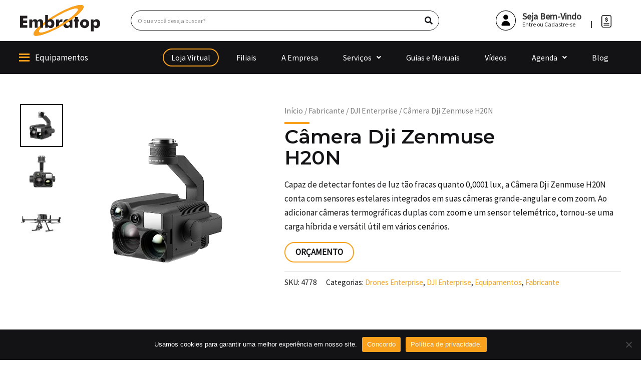

--- FILE ---
content_type: text/html; charset=UTF-8
request_url: https://www.embratop.com.br/produto/camera-dji-zenmuse-h20n/
body_size: 65033
content:
<!DOCTYPE html>
<html lang="pt-BR" prefix="og: https://ogp.me/ns#">
<head>
<meta charset="UTF-8">
<meta name="viewport" content="width=device-width, initial-scale=1">
<meta name="facebook-domain-verification" content="rqd1s9devk3mpqtxghrtyb7v9iy58c" />
<link rel="profile" href="https://gmpg.org/xfn/11">

	<style>img:is([sizes="auto" i], [sizes^="auto," i]) { contain-intrinsic-size: 3000px 1500px }</style>
	
<!-- Google Tag Manager for WordPress by gtm4wp.com -->
<script data-cfasync="false" data-pagespeed-no-defer>
	var gtm4wp_datalayer_name = "dataLayer";
	var dataLayer = dataLayer || [];
	const gtm4wp_use_sku_instead = false;
	const gtm4wp_currency = 'BRL';
	const gtm4wp_product_per_impression = 10;
	const gtm4wp_clear_ecommerce = false;
</script>
<!-- End Google Tag Manager for WordPress by gtm4wp.com -->
<!-- Otimização dos mecanismos de pesquisa pelo Rank Math PRO - https://rankmath.com/ -->
<title>Câmera Dji Zenmuse H20N - Embratop</title>
<link data-rocket-preload as="style" href="https://fonts.googleapis.com/css?family=Source%20Sans%20Pro%3A400%7CMontserrat%3A600%2C700%7CRoboto%3A100%2C100italic%2C200%2C200italic%2C300%2C300italic%2C400%2C400italic%2C500%2C500italic%2C600%2C600italic%2C700%2C700italic%2C800%2C800italic%2C900%2C900italic%7CRoboto%20Slab%3A100%2C100italic%2C200%2C200italic%2C300%2C300italic%2C400%2C400italic%2C500%2C500italic%2C600%2C600italic%2C700%2C700italic%2C800%2C800italic%2C900%2C900italic%7CMontserrat%3A100%2C100italic%2C200%2C200italic%2C300%2C300italic%2C400%2C400italic%2C500%2C500italic%2C600%2C600italic%2C700%2C700italic%2C800%2C800italic%2C900%2C900italic&#038;display=swap" rel="preload">
<link href="https://fonts.googleapis.com/css?family=Source%20Sans%20Pro%3A400%7CMontserrat%3A600%2C700%7CRoboto%3A100%2C100italic%2C200%2C200italic%2C300%2C300italic%2C400%2C400italic%2C500%2C500italic%2C600%2C600italic%2C700%2C700italic%2C800%2C800italic%2C900%2C900italic%7CRoboto%20Slab%3A100%2C100italic%2C200%2C200italic%2C300%2C300italic%2C400%2C400italic%2C500%2C500italic%2C600%2C600italic%2C700%2C700italic%2C800%2C800italic%2C900%2C900italic%7CMontserrat%3A100%2C100italic%2C200%2C200italic%2C300%2C300italic%2C400%2C400italic%2C500%2C500italic%2C600%2C600italic%2C700%2C700italic%2C800%2C800italic%2C900%2C900italic&#038;display=swap" media="print" onload="this.media=&#039;all&#039;" rel="stylesheet">
<noscript><link rel="stylesheet" href="https://fonts.googleapis.com/css?family=Source%20Sans%20Pro%3A400%7CMontserrat%3A600%2C700%7CRoboto%3A100%2C100italic%2C200%2C200italic%2C300%2C300italic%2C400%2C400italic%2C500%2C500italic%2C600%2C600italic%2C700%2C700italic%2C800%2C800italic%2C900%2C900italic%7CRoboto%20Slab%3A100%2C100italic%2C200%2C200italic%2C300%2C300italic%2C400%2C400italic%2C500%2C500italic%2C600%2C600italic%2C700%2C700italic%2C800%2C800italic%2C900%2C900italic%7CMontserrat%3A100%2C100italic%2C200%2C200italic%2C300%2C300italic%2C400%2C400italic%2C500%2C500italic%2C600%2C600italic%2C700%2C700italic%2C800%2C800italic%2C900%2C900italic&#038;display=swap"></noscript>
<meta name="description" content="Capaz de detectar fontes de luz tão fracas quanto 0,0001 lux, a Câmera Dji Zenmuse H20N conta com sensores estelares integrados em suas câmeras grande-angular e com zoom. Ao adicionar câmeras termográficas duplas com zoom e um sensor telemétrico, tornou-se uma carga híbrida e versátil útil em vários cenários."/>
<meta name="robots" content="follow, index, max-snippet:-1, max-video-preview:-1, max-image-preview:large"/>
<link rel="canonical" href="https://www.embratop.com.br/produto/camera-dji-zenmuse-h20n/" />
<meta property="og:locale" content="pt_BR" />
<meta property="og:type" content="product" />
<meta property="og:title" content="Câmera Dji Zenmuse H20N - Embratop" />
<meta property="og:description" content="Capaz de detectar fontes de luz tão fracas quanto 0,0001 lux, a Câmera Dji Zenmuse H20N conta com sensores estelares integrados em suas câmeras grande-angular e com zoom. Ao adicionar câmeras termográficas duplas com zoom e um sensor telemétrico, tornou-se uma carga híbrida e versátil útil em vários cenários." />
<meta property="og:url" content="https://www.embratop.com.br/produto/camera-dji-zenmuse-h20n/" />
<meta property="og:site_name" content="Embratop" />
<meta property="og:updated_time" content="2023-07-04T09:51:09-03:00" />
<meta property="og:image" content="https://www.embratop.com.br/wp-content/uploads/2023/01/h20N_1.jpg" />
<meta property="og:image:secure_url" content="https://www.embratop.com.br/wp-content/uploads/2023/01/h20N_1.jpg" />
<meta property="og:image:width" content="1000" />
<meta property="og:image:height" content="1000" />
<meta property="og:image:alt" content="câmera dji" />
<meta property="og:image:type" content="image/jpeg" />
<meta property="product:price:currency" content="BRL" />
<meta property="product:availability" content="instock" />
<meta property="og:video" content="https://dji-official-fe.djicdn.com/reactor/assets/_next/static/videos/d1776748-3ca5-4eb1-bf2e-5446e6600365.webm" />
<meta property="og:video" content="https://dji-official-fe.djicdn.com/reactor/assets/_next/static/videos/3b583595-f6ca-4b19-b56f-be0f1f7ba064.webm" />
<meta property="og:video" content="https://dji-official-fe.djicdn.com/reactor/assets/_next/static/videos/b1fee78c-081e-485f-9273-b4a1454decf5.webm" />
<meta property="ya:ovs:upload_date" content="2023-01-20-0318:04:53-03:00" />
<meta property="ya:ovs:allow_embed" content="false" />
<meta name="twitter:card" content="summary_large_image" />
<meta name="twitter:title" content="Câmera Dji Zenmuse H20N - Embratop" />
<meta name="twitter:description" content="Capaz de detectar fontes de luz tão fracas quanto 0,0001 lux, a Câmera Dji Zenmuse H20N conta com sensores estelares integrados em suas câmeras grande-angular e com zoom. Ao adicionar câmeras termográficas duplas com zoom e um sensor telemétrico, tornou-se uma carga híbrida e versátil útil em vários cenários." />
<meta name="twitter:image" content="https://www.embratop.com.br/wp-content/uploads/2023/01/h20N_1.jpg" />
<meta name="twitter:label1" content="Preço" />
<meta name="twitter:data1" content="&#082;&#036;&nbsp;0,00" />
<meta name="twitter:label2" content="Disponibilidade" />
<meta name="twitter:data2" content="Em estoque" />
<script type="application/ld+json" class="rank-math-schema-pro">{"@context":"https://schema.org","@graph":[{"@type":["Corporation","Organization"],"@id":"https://www.embratop.com.br/#organization","name":"Embratop","url":"https://www.embratop.com.br","logo":{"@type":"ImageObject","@id":"https://www.embratop.com.br/#logo","url":"https://www.embratop.com.br/wp-content/uploads/2022/06/logo-embratop-420x161-plain.svg","contentUrl":"https://www.embratop.com.br/wp-content/uploads/2022/06/logo-embratop-420x161-plain.svg","caption":"Embratop","inLanguage":"pt-BR","width":"420","height":"160"}},{"@type":"WebSite","@id":"https://www.embratop.com.br/#website","url":"https://www.embratop.com.br","name":"Embratop","publisher":{"@id":"https://www.embratop.com.br/#organization"},"inLanguage":"pt-BR"},{"@type":"ImageObject","@id":"https://www.embratop.com.br/wp-content/uploads/2023/01/h20N_1.jpg","url":"https://www.embratop.com.br/wp-content/uploads/2023/01/h20N_1.jpg","width":"1000","height":"1000","inLanguage":"pt-BR"},{"@type":"BreadcrumbList","@id":"https://www.embratop.com.br/produto/camera-dji-zenmuse-h20n/#breadcrumb","itemListElement":[{"@type":"ListItem","position":"1","item":{"@id":"https://www.embratop.com.br","name":"Home"}},{"@type":"ListItem","position":"2","item":{"@id":"https://www.embratop.com.br/categoria/equipamentos/drones/","name":"Drones Enterprise"}},{"@type":"ListItem","position":"3","item":{"@id":"https://www.embratop.com.br/produto/camera-dji-zenmuse-h20n/","name":"C\u00e2mera Dji Zenmuse H20N"}}]},{"@type":"ItemPage","@id":"https://www.embratop.com.br/produto/camera-dji-zenmuse-h20n/#webpage","url":"https://www.embratop.com.br/produto/camera-dji-zenmuse-h20n/","name":"C\u00e2mera Dji Zenmuse H20N - Embratop","datePublished":"2023-01-20T18:04:53-03:00","dateModified":"2023-07-04T09:51:09-03:00","isPartOf":{"@id":"https://www.embratop.com.br/#website"},"primaryImageOfPage":{"@id":"https://www.embratop.com.br/wp-content/uploads/2023/01/h20N_1.jpg"},"inLanguage":"pt-BR","breadcrumb":{"@id":"https://www.embratop.com.br/produto/camera-dji-zenmuse-h20n/#breadcrumb"}},{"@type":"Product","name":"C\u00e2mera Dji Zenmuse H20N - Embratop","description":"Capaz de detectar fontes de luz t\u00e3o fracas quanto 0,0001 lux, a C\u00e2mera Dji Zenmuse H20N conta com sensores estelares integrados em suas c\u00e2meras grande-angular e com zoom. Ao adicionar c\u00e2meras termogr\u00e1ficas duplas com zoom e um sensor telem\u00e9trico, tornou-se uma carga h\u00edbrida e vers\u00e1til \u00fatil em v\u00e1rios cen\u00e1rios.","sku":"4778","category":"Equipamentos &gt; Drones Enterprise","mainEntityOfPage":{"@id":"https://www.embratop.com.br/produto/camera-dji-zenmuse-h20n/#webpage"},"image":[{"@type":"ImageObject","url":"https://www.embratop.com.br/wp-content/uploads/2023/01/h20N_1.jpg","height":"1000","width":"1000"},{"@type":"ImageObject","url":"https://www.embratop.com.br/wp-content/uploads/2023/01/h20N_2.jpg","height":"1000","width":"1000"},{"@type":"ImageObject","url":"https://www.embratop.com.br/wp-content/uploads/2023/01/h20N_3.jpg","height":"1000","width":"1000"}],"offers":{"@type":"Offer","price":"0","priceCurrency":"BRL","priceValidUntil":"2027-12-31","availability":"https://schema.org/InStock","itemCondition":"NewCondition","url":"https://www.embratop.com.br/produto/camera-dji-zenmuse-h20n/","seller":{"@type":"Organization","@id":"https://www.embratop.com.br/","name":"Embratop","url":"https://www.embratop.com.br","logo":"https://www.embratop.com.br/wp-content/uploads/2022/06/logo-embratop-420x161-plain.svg"}},"@id":"https://www.embratop.com.br/produto/camera-dji-zenmuse-h20n/#richSnippet"},{"@type":"VideoObject","name":"C\u00e2mera Dji Zenmuse H20N - Embratop","description":"Capaz de detectar fontes de luz t\u00e3o fracas quanto 0,0001 lux, a C\u00e2mera Dji Zenmuse H20N conta com sensores estelares integrados em suas c\u00e2meras grande-angular e com zoom. Ao adicionar c\u00e2meras termogr\u00e1ficas duplas com zoom e um sensor telem\u00e9trico, tornou-se uma carga h\u00edbrida e vers\u00e1til \u00fatil em v\u00e1rios cen\u00e1rios.","uploadDate":"2023-01-20T18:04:53-03:00","thumbnailUrl":"https://www.embratop.com.br/wp-content/uploads/2023/01/h20N_1.jpg","contentUrl":"https://dji-official-fe.djicdn.com/reactor/assets/_next/static/videos/d1776748-3ca5-4eb1-bf2e-5446e6600365.webm","isFamilyFriendly":"True","@id":"https://www.embratop.com.br/produto/camera-dji-zenmuse-h20n/#schema-233723","isPartOf":{"@id":"https://www.embratop.com.br/produto/camera-dji-zenmuse-h20n/#webpage"},"publisher":{"@id":"https://www.embratop.com.br/#organization"},"inLanguage":"pt-BR","mainEntityOfPage":{"@id":"https://www.embratop.com.br/produto/camera-dji-zenmuse-h20n/#webpage"}},{"@type":"VideoObject","name":"C\u00e2mera Dji Zenmuse H20N - Embratop","description":"Capaz de detectar fontes de luz t\u00e3o fracas quanto 0,0001 lux, a C\u00e2mera Dji Zenmuse H20N conta com sensores estelares integrados em suas c\u00e2meras grande-angular e com zoom. Ao adicionar c\u00e2meras termogr\u00e1ficas duplas com zoom e um sensor telem\u00e9trico, tornou-se uma carga h\u00edbrida e vers\u00e1til \u00fatil em v\u00e1rios cen\u00e1rios.","uploadDate":"2023-01-20T18:04:53-03:00","thumbnailUrl":"https://www.embratop.com.br/wp-content/uploads/2023/01/h20N_1.jpg","contentUrl":"https://dji-official-fe.djicdn.com/reactor/assets/_next/static/videos/3b583595-f6ca-4b19-b56f-be0f1f7ba064.webm","isFamilyFriendly":"True","@id":"https://www.embratop.com.br/produto/camera-dji-zenmuse-h20n/#schema-233724","isPartOf":{"@id":"https://www.embratop.com.br/produto/camera-dji-zenmuse-h20n/#webpage"},"publisher":{"@id":"https://www.embratop.com.br/#organization"},"inLanguage":"pt-BR","mainEntityOfPage":{"@id":"https://www.embratop.com.br/produto/camera-dji-zenmuse-h20n/#webpage"}},{"@type":"VideoObject","name":"C\u00e2mera Dji Zenmuse H20N - Embratop","description":"Capaz de detectar fontes de luz t\u00e3o fracas quanto 0,0001 lux, a C\u00e2mera Dji Zenmuse H20N conta com sensores estelares integrados em suas c\u00e2meras grande-angular e com zoom. Ao adicionar c\u00e2meras termogr\u00e1ficas duplas com zoom e um sensor telem\u00e9trico, tornou-se uma carga h\u00edbrida e vers\u00e1til \u00fatil em v\u00e1rios cen\u00e1rios.","uploadDate":"2023-01-20T18:04:53-03:00","thumbnailUrl":"https://www.embratop.com.br/wp-content/uploads/2023/01/h20N_1.jpg","contentUrl":"https://dji-official-fe.djicdn.com/reactor/assets/_next/static/videos/b1fee78c-081e-485f-9273-b4a1454decf5.webm","isFamilyFriendly":"True","@id":"https://www.embratop.com.br/produto/camera-dji-zenmuse-h20n/#schema-233725","isPartOf":{"@id":"https://www.embratop.com.br/produto/camera-dji-zenmuse-h20n/#webpage"},"publisher":{"@id":"https://www.embratop.com.br/#organization"},"inLanguage":"pt-BR","mainEntityOfPage":{"@id":"https://www.embratop.com.br/produto/camera-dji-zenmuse-h20n/#webpage"}}]}</script>
<!-- /Plugin de SEO Rank Math para WordPress -->


<link rel='dns-prefetch' href='//www.google.com' />
<link rel='dns-prefetch' href='//fonts.googleapis.com' />
<link href='https://fonts.gstatic.com' crossorigin rel='preconnect' />
<link rel="alternate" type="application/rss+xml" title="Feed para Embratop &raquo;" href="https://www.embratop.com.br/feed/" />
<link rel="alternate" type="application/rss+xml" title="Feed de comentários para Embratop &raquo;" href="https://www.embratop.com.br/comments/feed/" />
<link rel='stylesheet' id='astra-theme-css-css' href='https://www.embratop.com.br/wp-content/themes/astra/assets/css/minified/main.min.css?ver=4.11.7' media='all' />
<style id='astra-theme-css-inline-css'>
:root{--ast-post-nav-space:0;--ast-container-default-xlg-padding:3em;--ast-container-default-lg-padding:3em;--ast-container-default-slg-padding:2em;--ast-container-default-md-padding:3em;--ast-container-default-sm-padding:3em;--ast-container-default-xs-padding:2.4em;--ast-container-default-xxs-padding:1.8em;--ast-code-block-background:#EEEEEE;--ast-comment-inputs-background:#FAFAFA;--ast-normal-container-width:1200px;--ast-narrow-container-width:750px;--ast-blog-title-font-weight:normal;--ast-blog-meta-weight:inherit;--ast-global-color-primary:var(--ast-global-color-5);--ast-global-color-secondary:var(--ast-global-color-4);--ast-global-color-alternate-background:var(--ast-global-color-7);--ast-global-color-subtle-background:var(--ast-global-color-6);--ast-bg-style-guide:#F8FAFC;--ast-shadow-style-guide:0px 0px 4px 0 #00000057;--ast-global-dark-bg-style:#fff;--ast-global-dark-lfs:#fbfbfb;--ast-widget-bg-color:#fafafa;--ast-wc-container-head-bg-color:#fbfbfb;--ast-title-layout-bg:#eeeeee;--ast-search-border-color:#e7e7e7;--ast-lifter-hover-bg:#e6e6e6;--ast-gallery-block-color:#000;--srfm-color-input-label:var(--ast-global-color-2);}html{font-size:106.25%;}a{color:#ffffff;}a:hover,a:focus{color:#f9a11d;}body,button,input,select,textarea,.ast-button,.ast-custom-button{font-family:'Source Sans Pro',sans-serif;font-weight:inherit;font-size:17px;font-size:1rem;line-height:var(--ast-body-line-height,1.7em);}blockquote{color:#000000;}h1,.entry-content h1,h2,.entry-content h2,h3,.entry-content h3,h4,.entry-content h4,h5,.entry-content h5,h6,.entry-content h6,.site-title,.site-title a{font-family:'Montserrat',sans-serif;font-weight:600;}.ast-site-identity .site-title a{color:var(--ast-global-color-2);}.site-title{font-size:35px;font-size:2.0588235294118rem;display:block;}.site-header .site-description{font-size:15px;font-size:0.88235294117647rem;display:none;}.entry-title{font-size:26px;font-size:1.5294117647059rem;}.archive .ast-article-post .ast-article-inner,.blog .ast-article-post .ast-article-inner,.archive .ast-article-post .ast-article-inner:hover,.blog .ast-article-post .ast-article-inner:hover{overflow:hidden;}h1,.entry-content h1{font-size:48px;font-size:2.8235294117647rem;font-weight:600;font-family:'Montserrat',sans-serif;line-height:1.4em;}h2,.entry-content h2{font-size:40px;font-size:2.3529411764706rem;font-weight:600;font-family:'Montserrat',sans-serif;line-height:1.3em;}h3,.entry-content h3{font-size:32px;font-size:1.8823529411765rem;font-weight:600;font-family:'Montserrat',sans-serif;line-height:1.3em;}h4,.entry-content h4{font-size:24px;font-size:1.4117647058824rem;line-height:1.2em;font-weight:600;font-family:'Montserrat',sans-serif;}h5,.entry-content h5{font-size:20px;font-size:1.1764705882353rem;line-height:1.2em;font-weight:600;font-family:'Montserrat',sans-serif;}h6,.entry-content h6{font-size:17px;font-size:1rem;line-height:1.25em;font-weight:600;font-family:'Montserrat',sans-serif;}::selection{background-color:#f9a11d;color:#000000;}body,h1,.entry-title a,.entry-content h1,h2,.entry-content h2,h3,.entry-content h3,h4,.entry-content h4,h5,.entry-content h5,h6,.entry-content h6{color:#131316;}.tagcloud a:hover,.tagcloud a:focus,.tagcloud a.current-item{color:#000000;border-color:#ffffff;background-color:#ffffff;}input:focus,input[type="text"]:focus,input[type="email"]:focus,input[type="url"]:focus,input[type="password"]:focus,input[type="reset"]:focus,input[type="search"]:focus,textarea:focus{border-color:#ffffff;}input[type="radio"]:checked,input[type=reset],input[type="checkbox"]:checked,input[type="checkbox"]:hover:checked,input[type="checkbox"]:focus:checked,input[type=range]::-webkit-slider-thumb{border-color:#ffffff;background-color:#ffffff;box-shadow:none;}.site-footer a:hover + .post-count,.site-footer a:focus + .post-count{background:#ffffff;border-color:#ffffff;}.single .nav-links .nav-previous,.single .nav-links .nav-next{color:#ffffff;}.entry-meta,.entry-meta *{line-height:1.45;color:#ffffff;}.entry-meta a:not(.ast-button):hover,.entry-meta a:not(.ast-button):hover *,.entry-meta a:not(.ast-button):focus,.entry-meta a:not(.ast-button):focus *,.page-links > .page-link,.page-links .page-link:hover,.post-navigation a:hover{color:#f9a11d;}#cat option,.secondary .calendar_wrap thead a,.secondary .calendar_wrap thead a:visited{color:#ffffff;}.secondary .calendar_wrap #today,.ast-progress-val span{background:#ffffff;}.secondary a:hover + .post-count,.secondary a:focus + .post-count{background:#ffffff;border-color:#ffffff;}.calendar_wrap #today > a{color:#000000;}.page-links .page-link,.single .post-navigation a{color:#ffffff;}.ast-search-menu-icon .search-form button.search-submit{padding:0 4px;}.ast-search-menu-icon form.search-form{padding-right:0;}.ast-search-menu-icon.slide-search input.search-field{width:0;}.ast-header-search .ast-search-menu-icon.ast-dropdown-active .search-form,.ast-header-search .ast-search-menu-icon.ast-dropdown-active .search-field:focus{transition:all 0.2s;}.search-form input.search-field:focus{outline:none;}.ast-archive-title{color:#f9a11d;}.widget-title,.widget .wp-block-heading{font-size:24px;font-size:1.4117647058824rem;color:#f9a11d;}.single .ast-author-details .author-title{color:#f9a11d;}.ast-single-post .entry-content a,.ast-comment-content a:not(.ast-comment-edit-reply-wrap a),.woocommerce-js .woocommerce-product-details__short-description a{text-decoration:underline;}.ast-single-post .wp-block-button .wp-block-button__link,.ast-single-post .elementor-widget-button .elementor-button,.ast-single-post .entry-content .uagb-tab a,.ast-single-post .entry-content .uagb-ifb-cta a,.ast-single-post .entry-content .wp-block-uagb-buttons a,.ast-single-post .entry-content .uabb-module-content a,.ast-single-post .entry-content .uagb-post-grid a,.ast-single-post .entry-content .uagb-timeline a,.ast-single-post .entry-content .uagb-toc__wrap a,.ast-single-post .entry-content .uagb-taxomony-box a,.ast-single-post .entry-content .woocommerce a,.entry-content .wp-block-latest-posts > li > a,.ast-single-post .entry-content .wp-block-file__button,a.ast-post-filter-single,.ast-single-post .wp-block-buttons .wp-block-button.is-style-outline .wp-block-button__link,.ast-single-post .ast-comment-content .comment-reply-link,.ast-single-post .ast-comment-content .comment-edit-link,.entry-content [CLASS*="wc-block"] .wc-block-components-button,.entry-content [CLASS*="wc-block"] .wc-block-components-totals-coupon-link,.entry-content [CLASS*="wc-block"] .wc-block-components-product-name{text-decoration:none;}.ast-search-menu-icon.slide-search a:focus-visible:focus-visible,.astra-search-icon:focus-visible,#close:focus-visible,a:focus-visible,.ast-menu-toggle:focus-visible,.site .skip-link:focus-visible,.wp-block-loginout input:focus-visible,.wp-block-search.wp-block-search__button-inside .wp-block-search__inside-wrapper,.ast-header-navigation-arrow:focus-visible,.woocommerce .wc-proceed-to-checkout > .checkout-button:focus-visible,.woocommerce .woocommerce-MyAccount-navigation ul li a:focus-visible,.ast-orders-table__row .ast-orders-table__cell:focus-visible,.woocommerce .woocommerce-order-details .order-again > .button:focus-visible,.woocommerce .woocommerce-message a.button.wc-forward:focus-visible,.woocommerce #minus_qty:focus-visible,.woocommerce #plus_qty:focus-visible,a#ast-apply-coupon:focus-visible,.woocommerce .woocommerce-info a:focus-visible,.woocommerce .astra-shop-summary-wrap a:focus-visible,.woocommerce a.wc-forward:focus-visible,#ast-apply-coupon:focus-visible,.woocommerce-js .woocommerce-mini-cart-item a.remove:focus-visible,#close:focus-visible,.button.search-submit:focus-visible,#search_submit:focus,.normal-search:focus-visible,.ast-header-account-wrap:focus-visible,.woocommerce .ast-on-card-button.ast-quick-view-trigger:focus,.astra-cart-drawer-close:focus,.ast-single-variation:focus,.ast-woocommerce-product-gallery__image:focus,.ast-button:focus{outline-style:dotted;outline-color:inherit;outline-width:thin;}input:focus,input[type="text"]:focus,input[type="email"]:focus,input[type="url"]:focus,input[type="password"]:focus,input[type="reset"]:focus,input[type="search"]:focus,input[type="number"]:focus,textarea:focus,.wp-block-search__input:focus,[data-section="section-header-mobile-trigger"] .ast-button-wrap .ast-mobile-menu-trigger-minimal:focus,.ast-mobile-popup-drawer.active .menu-toggle-close:focus,.woocommerce-ordering select.orderby:focus,#ast-scroll-top:focus,#coupon_code:focus,.woocommerce-page #comment:focus,.woocommerce #reviews #respond input#submit:focus,.woocommerce a.add_to_cart_button:focus,.woocommerce .button.single_add_to_cart_button:focus,.woocommerce .woocommerce-cart-form button:focus,.woocommerce .woocommerce-cart-form__cart-item .quantity .qty:focus,.woocommerce .woocommerce-billing-fields .woocommerce-billing-fields__field-wrapper .woocommerce-input-wrapper > .input-text:focus,.woocommerce #order_comments:focus,.woocommerce #place_order:focus,.woocommerce .woocommerce-address-fields .woocommerce-address-fields__field-wrapper .woocommerce-input-wrapper > .input-text:focus,.woocommerce .woocommerce-MyAccount-content form button:focus,.woocommerce .woocommerce-MyAccount-content .woocommerce-EditAccountForm .woocommerce-form-row .woocommerce-Input.input-text:focus,.woocommerce .ast-woocommerce-container .woocommerce-pagination ul.page-numbers li a:focus,body #content .woocommerce form .form-row .select2-container--default .select2-selection--single:focus,#ast-coupon-code:focus,.woocommerce.woocommerce-js .quantity input[type=number]:focus,.woocommerce-js .woocommerce-mini-cart-item .quantity input[type=number]:focus,.woocommerce p#ast-coupon-trigger:focus{border-style:dotted;border-color:inherit;border-width:thin;}input{outline:none;}.woocommerce-js input[type=text]:focus,.woocommerce-js input[type=email]:focus,.woocommerce-js textarea:focus,input[type=number]:focus,.comments-area textarea#comment:focus,.comments-area textarea#comment:active,.comments-area .ast-comment-formwrap input[type="text"]:focus,.comments-area .ast-comment-formwrap input[type="text"]:active{outline-style:unset;outline-color:inherit;outline-width:thin;}.ast-logo-title-inline .site-logo-img{padding-right:1em;}.site-logo-img img{ transition:all 0.2s linear;}body .ast-oembed-container *{position:absolute;top:0;width:100%;height:100%;left:0;}body .wp-block-embed-pocket-casts .ast-oembed-container *{position:unset;}.ast-single-post-featured-section + article {margin-top: 2em;}.site-content .ast-single-post-featured-section img {width: 100%;overflow: hidden;object-fit: cover;}.site > .ast-single-related-posts-container {margin-top: 0;}@media (min-width: 922px) {.ast-desktop .ast-container--narrow {max-width: var(--ast-narrow-container-width);margin: 0 auto;}}@media (max-width:921.9px){#ast-desktop-header{display:none;}}@media (min-width:922px){#ast-mobile-header{display:none;}}@media( max-width: 420px ) {.single .nav-links .nav-previous,.single .nav-links .nav-next {width: 100%;text-align: center;}}.wp-block-buttons.aligncenter{justify-content:center;}@media (max-width:921px){.ast-theme-transparent-header #primary,.ast-theme-transparent-header #secondary{padding:0;}}@media (max-width:921px){.ast-plain-container.ast-no-sidebar #primary{padding:0;}}.ast-plain-container.ast-no-sidebar #primary{margin-top:0;margin-bottom:0;}@media (min-width:1200px){.ast-plain-container.ast-no-sidebar #primary{margin-top:60px;margin-bottom:60px;}}.wp-block-button.is-style-outline .wp-block-button__link{border-color:#f9a11d;}div.wp-block-button.is-style-outline > .wp-block-button__link:not(.has-text-color),div.wp-block-button.wp-block-button__link.is-style-outline:not(.has-text-color){color:#f9a11d;}.wp-block-button.is-style-outline .wp-block-button__link:hover,.wp-block-buttons .wp-block-button.is-style-outline .wp-block-button__link:focus,.wp-block-buttons .wp-block-button.is-style-outline > .wp-block-button__link:not(.has-text-color):hover,.wp-block-buttons .wp-block-button.wp-block-button__link.is-style-outline:not(.has-text-color):hover{color:#000000;background-color:#f9a11d;border-color:#f9a11d;}.post-page-numbers.current .page-link,.ast-pagination .page-numbers.current{color:#000000;border-color:#f9a11d;background-color:#f9a11d;}.wp-block-button.is-style-outline .wp-block-button__link.wp-element-button,.ast-outline-button{border-color:#f9a11d;font-family:inherit;font-weight:inherit;line-height:1em;}.wp-block-buttons .wp-block-button.is-style-outline > .wp-block-button__link:not(.has-text-color),.wp-block-buttons .wp-block-button.wp-block-button__link.is-style-outline:not(.has-text-color),.ast-outline-button{color:#f9a11d;}.wp-block-button.is-style-outline .wp-block-button__link:hover,.wp-block-buttons .wp-block-button.is-style-outline .wp-block-button__link:focus,.wp-block-buttons .wp-block-button.is-style-outline > .wp-block-button__link:not(.has-text-color):hover,.wp-block-buttons .wp-block-button.wp-block-button__link.is-style-outline:not(.has-text-color):hover,.ast-outline-button:hover,.ast-outline-button:focus,.wp-block-uagb-buttons-child .uagb-buttons-repeater.ast-outline-button:hover,.wp-block-uagb-buttons-child .uagb-buttons-repeater.ast-outline-button:focus{color:#000000;background-color:#f9a11d;border-color:#f9a11d;}.wp-block-button .wp-block-button__link.wp-element-button.is-style-outline:not(.has-background),.wp-block-button.is-style-outline>.wp-block-button__link.wp-element-button:not(.has-background),.ast-outline-button{background-color:transparent;}.entry-content[data-ast-blocks-layout] > figure{margin-bottom:1em;}h1.widget-title{font-weight:600;}h2.widget-title{font-weight:600;}h3.widget-title{font-weight:600;}.elementor-widget-container .elementor-loop-container .e-loop-item[data-elementor-type="loop-item"]{width:100%;} .ast-desktop .review-count{margin-left:-40px;margin-right:auto;}#page{display:flex;flex-direction:column;min-height:100vh;}.ast-404-layout-1 h1.page-title{color:var(--ast-global-color-2);}.single .post-navigation a{line-height:1em;height:inherit;}.error-404 .page-sub-title{font-size:1.5rem;font-weight:inherit;}.search .site-content .content-area .search-form{margin-bottom:0;}#page .site-content{flex-grow:1;}.widget{margin-bottom:1.25em;}#secondary li{line-height:1.5em;}#secondary .wp-block-group h2{margin-bottom:0.7em;}#secondary h2{font-size:1.7rem;}.ast-separate-container .ast-article-post,.ast-separate-container .ast-article-single,.ast-separate-container .comment-respond{padding:3em;}.ast-separate-container .ast-article-single .ast-article-single{padding:0;}.ast-article-single .wp-block-post-template-is-layout-grid{padding-left:0;}.ast-separate-container .comments-title,.ast-narrow-container .comments-title{padding:1.5em 2em;}.ast-page-builder-template .comment-form-textarea,.ast-comment-formwrap .ast-grid-common-col{padding:0;}.ast-comment-formwrap{padding:0;display:inline-flex;column-gap:20px;width:100%;margin-left:0;margin-right:0;}.comments-area textarea#comment:focus,.comments-area textarea#comment:active,.comments-area .ast-comment-formwrap input[type="text"]:focus,.comments-area .ast-comment-formwrap input[type="text"]:active {box-shadow:none;outline:none;}.archive.ast-page-builder-template .entry-header{margin-top:2em;}.ast-page-builder-template .ast-comment-formwrap{width:100%;}.entry-title{margin-bottom:0.5em;}.ast-archive-description p{font-size:inherit;font-weight:inherit;line-height:inherit;}.ast-separate-container .ast-comment-list li.depth-1,.hentry{margin-bottom:2em;}@media (min-width:921px){.ast-left-sidebar.ast-page-builder-template #secondary,.archive.ast-right-sidebar.ast-page-builder-template .site-main{padding-left:20px;padding-right:20px;}}@media (max-width:544px){.ast-comment-formwrap.ast-row{column-gap:10px;display:inline-block;}#ast-commentform .ast-grid-common-col{position:relative;width:100%;}}@media (min-width:1201px){.ast-separate-container .ast-article-post,.ast-separate-container .ast-article-single,.ast-separate-container .ast-author-box,.ast-separate-container .ast-404-layout-1,.ast-separate-container .no-results{padding:3em;}}@media (max-width:921px){.ast-separate-container #primary,.ast-separate-container #secondary{padding:1.5em 0;}#primary,#secondary{padding:1.5em 0;margin:0;}.ast-left-sidebar #content > .ast-container{display:flex;flex-direction:column-reverse;width:100%;}}@media (min-width:922px){.ast-separate-container.ast-right-sidebar #primary,.ast-separate-container.ast-left-sidebar #primary{border:0;}.search-no-results.ast-separate-container #primary{margin-bottom:4em;}}.elementor-widget-button .elementor-button{border-style:solid;text-decoration:none;border-top-width:0;border-right-width:0;border-left-width:0;border-bottom-width:0;}body .elementor-button.elementor-size-sm,body .elementor-button.elementor-size-xs,body .elementor-button.elementor-size-md,body .elementor-button.elementor-size-lg,body .elementor-button.elementor-size-xl,body .elementor-button{padding-top:15px;padding-right:30px;padding-bottom:15px;padding-left:30px;}@media (max-width:921px){.elementor-widget-button .elementor-button.elementor-size-sm,.elementor-widget-button .elementor-button.elementor-size-xs,.elementor-widget-button .elementor-button.elementor-size-md,.elementor-widget-button .elementor-button.elementor-size-lg,.elementor-widget-button .elementor-button.elementor-size-xl,.elementor-widget-button .elementor-button{padding-top:14px;padding-right:28px;padding-bottom:14px;padding-left:28px;}}@media (max-width:544px){.elementor-widget-button .elementor-button.elementor-size-sm,.elementor-widget-button .elementor-button.elementor-size-xs,.elementor-widget-button .elementor-button.elementor-size-md,.elementor-widget-button .elementor-button.elementor-size-lg,.elementor-widget-button .elementor-button.elementor-size-xl,.elementor-widget-button .elementor-button{padding-top:12px;padding-right:24px;padding-bottom:12px;padding-left:24px;}}.elementor-widget-button .elementor-button{border-color:#f9a11d;background-color:#f9a11d;}.elementor-widget-button .elementor-button:hover,.elementor-widget-button .elementor-button:focus{color:#000000;background-color:#f9a11d;border-color:#f9a11d;}.wp-block-button .wp-block-button__link ,.elementor-widget-button .elementor-button,.elementor-widget-button .elementor-button:visited{color:#000000;}.elementor-widget-button .elementor-button{line-height:1em;}.wp-block-button .wp-block-button__link:hover,.wp-block-button .wp-block-button__link:focus{color:#000000;background-color:#f9a11d;border-color:#f9a11d;}.elementor-widget-heading h1.elementor-heading-title{line-height:1.4em;}.elementor-widget-heading h2.elementor-heading-title{line-height:1.3em;}.elementor-widget-heading h3.elementor-heading-title{line-height:1.3em;}.elementor-widget-heading h4.elementor-heading-title{line-height:1.2em;}.elementor-widget-heading h5.elementor-heading-title{line-height:1.2em;}.elementor-widget-heading h6.elementor-heading-title{line-height:1.25em;}.wp-block-button .wp-block-button__link,.wp-block-search .wp-block-search__button,body .wp-block-file .wp-block-file__button{border-color:#f9a11d;background-color:#f9a11d;color:#000000;font-family:inherit;font-weight:inherit;line-height:1em;padding-top:15px;padding-right:30px;padding-bottom:15px;padding-left:30px;}@media (max-width:921px){.wp-block-button .wp-block-button__link,.wp-block-search .wp-block-search__button,body .wp-block-file .wp-block-file__button{padding-top:14px;padding-right:28px;padding-bottom:14px;padding-left:28px;}}@media (max-width:544px){.wp-block-button .wp-block-button__link,.wp-block-search .wp-block-search__button,body .wp-block-file .wp-block-file__button{padding-top:12px;padding-right:24px;padding-bottom:12px;padding-left:24px;}}.menu-toggle,button,.ast-button,.ast-custom-button,.button,input#submit,input[type="button"],input[type="submit"],input[type="reset"],form[CLASS*="wp-block-search__"].wp-block-search .wp-block-search__inside-wrapper .wp-block-search__button,body .wp-block-file .wp-block-file__button,.search .search-submit{border-style:solid;border-top-width:0;border-right-width:0;border-left-width:0;border-bottom-width:0;color:#000000;border-color:#f9a11d;background-color:#f9a11d;padding-top:15px;padding-right:30px;padding-bottom:15px;padding-left:30px;font-family:inherit;font-weight:inherit;line-height:1em;}button:focus,.menu-toggle:hover,button:hover,.ast-button:hover,.ast-custom-button:hover .button:hover,.ast-custom-button:hover ,input[type=reset]:hover,input[type=reset]:focus,input#submit:hover,input#submit:focus,input[type="button"]:hover,input[type="button"]:focus,input[type="submit"]:hover,input[type="submit"]:focus,form[CLASS*="wp-block-search__"].wp-block-search .wp-block-search__inside-wrapper .wp-block-search__button:hover,form[CLASS*="wp-block-search__"].wp-block-search .wp-block-search__inside-wrapper .wp-block-search__button:focus,body .wp-block-file .wp-block-file__button:hover,body .wp-block-file .wp-block-file__button:focus{color:#000000;background-color:#f9a11d;border-color:#f9a11d;}form[CLASS*="wp-block-search__"].wp-block-search .wp-block-search__inside-wrapper .wp-block-search__button.has-icon{padding-top:calc(15px - 3px);padding-right:calc(30px - 3px);padding-bottom:calc(15px - 3px);padding-left:calc(30px - 3px);}@media (max-width:921px){.menu-toggle,button,.ast-button,.ast-custom-button,.button,input#submit,input[type="button"],input[type="submit"],input[type="reset"],form[CLASS*="wp-block-search__"].wp-block-search .wp-block-search__inside-wrapper .wp-block-search__button,body .wp-block-file .wp-block-file__button,.search .search-submit{padding-top:14px;padding-right:28px;padding-bottom:14px;padding-left:28px;}}@media (max-width:544px){.menu-toggle,button,.ast-button,.ast-custom-button,.button,input#submit,input[type="button"],input[type="submit"],input[type="reset"],form[CLASS*="wp-block-search__"].wp-block-search .wp-block-search__inside-wrapper .wp-block-search__button,body .wp-block-file .wp-block-file__button,.search .search-submit{padding-top:12px;padding-right:24px;padding-bottom:12px;padding-left:24px;}}@media (max-width:921px){.ast-mobile-header-stack .main-header-bar .ast-search-menu-icon{display:inline-block;}.ast-header-break-point.ast-header-custom-item-outside .ast-mobile-header-stack .main-header-bar .ast-search-icon{margin:0;}.ast-comment-avatar-wrap img{max-width:2.5em;}.ast-comment-meta{padding:0 1.8888em 1.3333em;}.ast-separate-container .ast-comment-list li.depth-1{padding:1.5em 2.14em;}.ast-separate-container .comment-respond{padding:2em 2.14em;}}@media (min-width:544px){.ast-container{max-width:100%;}}@media (max-width:544px){.ast-separate-container .ast-article-post,.ast-separate-container .ast-article-single,.ast-separate-container .comments-title,.ast-separate-container .ast-archive-description{padding:1.5em 1em;}.ast-separate-container #content .ast-container{padding-left:0.54em;padding-right:0.54em;}.ast-separate-container .ast-comment-list .bypostauthor{padding:.5em;}.ast-search-menu-icon.ast-dropdown-active .search-field{width:170px;}} #ast-mobile-header .ast-site-header-cart-li a{pointer-events:none;}.ast-separate-container{background-color:var(--ast-global-color-4);}@media (max-width:921px){.widget-title{font-size:24px;font-size:1.4117647058824rem;}body,button,input,select,textarea,.ast-button,.ast-custom-button{font-size:17px;font-size:1rem;}#secondary,#secondary button,#secondary input,#secondary select,#secondary textarea{font-size:17px;font-size:1rem;}.site-title{display:block;}.site-header .site-description{display:none;}h1,.entry-content h1{font-size:36px;}h2,.entry-content h2{font-size:30px;}h3,.entry-content h3{font-size:25px;}h4,.entry-content h4{font-size:20px;font-size:1.1764705882353rem;}h5,.entry-content h5{font-size:17px;font-size:1rem;}h6,.entry-content h6{font-size:15px;font-size:0.88235294117647rem;}}@media (max-width:544px){.widget-title{font-size:24px;font-size:1.4117647058824rem;}body,button,input,select,textarea,.ast-button,.ast-custom-button{font-size:17px;font-size:1rem;}#secondary,#secondary button,#secondary input,#secondary select,#secondary textarea{font-size:17px;font-size:1rem;}.site-title{display:block;}.site-header .site-description{display:none;}h1,.entry-content h1{font-size:32px;}h2,.entry-content h2{font-size:26px;}h3,.entry-content h3{font-size:22px;}h4,.entry-content h4{font-size:18px;font-size:1.0588235294118rem;}h5,.entry-content h5{font-size:15px;font-size:0.88235294117647rem;}h6,.entry-content h6{font-size:13px;font-size:0.76470588235294rem;}}@media (max-width:544px){html{font-size:106.25%;}}@media (min-width:922px){.ast-container{max-width:1240px;}}@media (min-width:922px){.site-content .ast-container{display:flex;}}@media (max-width:921px){.site-content .ast-container{flex-direction:column;}}@media (min-width:922px){.main-header-menu .sub-menu .menu-item.ast-left-align-sub-menu:hover > .sub-menu,.main-header-menu .sub-menu .menu-item.ast-left-align-sub-menu.focus > .sub-menu{margin-left:-0px;}}.site .comments-area{padding-bottom:3em;}.wp-block-file {display: flex;align-items: center;flex-wrap: wrap;justify-content: space-between;}.wp-block-pullquote {border: none;}.wp-block-pullquote blockquote::before {content: "\201D";font-family: "Helvetica",sans-serif;display: flex;transform: rotate( 180deg );font-size: 6rem;font-style: normal;line-height: 1;font-weight: bold;align-items: center;justify-content: center;}.has-text-align-right > blockquote::before {justify-content: flex-start;}.has-text-align-left > blockquote::before {justify-content: flex-end;}figure.wp-block-pullquote.is-style-solid-color blockquote {max-width: 100%;text-align: inherit;}:root {--wp--custom--ast-default-block-top-padding: 3em;--wp--custom--ast-default-block-right-padding: 3em;--wp--custom--ast-default-block-bottom-padding: 3em;--wp--custom--ast-default-block-left-padding: 3em;--wp--custom--ast-container-width: 1200px;--wp--custom--ast-content-width-size: 1200px;--wp--custom--ast-wide-width-size: calc(1200px + var(--wp--custom--ast-default-block-left-padding) + var(--wp--custom--ast-default-block-right-padding));}.ast-narrow-container {--wp--custom--ast-content-width-size: 750px;--wp--custom--ast-wide-width-size: 750px;}@media(max-width: 921px) {:root {--wp--custom--ast-default-block-top-padding: 3em;--wp--custom--ast-default-block-right-padding: 2em;--wp--custom--ast-default-block-bottom-padding: 3em;--wp--custom--ast-default-block-left-padding: 2em;}}@media(max-width: 544px) {:root {--wp--custom--ast-default-block-top-padding: 3em;--wp--custom--ast-default-block-right-padding: 1.5em;--wp--custom--ast-default-block-bottom-padding: 3em;--wp--custom--ast-default-block-left-padding: 1.5em;}}.entry-content > .wp-block-group,.entry-content > .wp-block-cover,.entry-content > .wp-block-columns {padding-top: var(--wp--custom--ast-default-block-top-padding);padding-right: var(--wp--custom--ast-default-block-right-padding);padding-bottom: var(--wp--custom--ast-default-block-bottom-padding);padding-left: var(--wp--custom--ast-default-block-left-padding);}.ast-plain-container.ast-no-sidebar .entry-content > .alignfull,.ast-page-builder-template .ast-no-sidebar .entry-content > .alignfull {margin-left: calc( -50vw + 50%);margin-right: calc( -50vw + 50%);max-width: 100vw;width: 100vw;}.ast-plain-container.ast-no-sidebar .entry-content .alignfull .alignfull,.ast-page-builder-template.ast-no-sidebar .entry-content .alignfull .alignfull,.ast-plain-container.ast-no-sidebar .entry-content .alignfull .alignwide,.ast-page-builder-template.ast-no-sidebar .entry-content .alignfull .alignwide,.ast-plain-container.ast-no-sidebar .entry-content .alignwide .alignfull,.ast-page-builder-template.ast-no-sidebar .entry-content .alignwide .alignfull,.ast-plain-container.ast-no-sidebar .entry-content .alignwide .alignwide,.ast-page-builder-template.ast-no-sidebar .entry-content .alignwide .alignwide,.ast-plain-container.ast-no-sidebar .entry-content .wp-block-column .alignfull,.ast-page-builder-template.ast-no-sidebar .entry-content .wp-block-column .alignfull,.ast-plain-container.ast-no-sidebar .entry-content .wp-block-column .alignwide,.ast-page-builder-template.ast-no-sidebar .entry-content .wp-block-column .alignwide {margin-left: auto;margin-right: auto;width: 100%;}[data-ast-blocks-layout] .wp-block-separator:not(.is-style-dots) {height: 0;}[data-ast-blocks-layout] .wp-block-separator {margin: 20px auto;}[data-ast-blocks-layout] .wp-block-separator:not(.is-style-wide):not(.is-style-dots) {max-width: 100px;}[data-ast-blocks-layout] .wp-block-separator.has-background {padding: 0;}.entry-content[data-ast-blocks-layout] > * {max-width: var(--wp--custom--ast-content-width-size);margin-left: auto;margin-right: auto;}.entry-content[data-ast-blocks-layout] > .alignwide {max-width: var(--wp--custom--ast-wide-width-size);}.entry-content[data-ast-blocks-layout] .alignfull {max-width: none;}.entry-content .wp-block-columns {margin-bottom: 0;}blockquote {margin: 1.5em;border-color: rgba(0,0,0,0.05);}.wp-block-quote:not(.has-text-align-right):not(.has-text-align-center) {border-left: 5px solid rgba(0,0,0,0.05);}.has-text-align-right > blockquote,blockquote.has-text-align-right {border-right: 5px solid rgba(0,0,0,0.05);}.has-text-align-left > blockquote,blockquote.has-text-align-left {border-left: 5px solid rgba(0,0,0,0.05);}.wp-block-site-tagline,.wp-block-latest-posts .read-more {margin-top: 15px;}.wp-block-loginout p label {display: block;}.wp-block-loginout p:not(.login-remember):not(.login-submit) input {width: 100%;}.wp-block-loginout input:focus {border-color: transparent;}.wp-block-loginout input:focus {outline: thin dotted;}.entry-content .wp-block-media-text .wp-block-media-text__content {padding: 0 0 0 8%;}.entry-content .wp-block-media-text.has-media-on-the-right .wp-block-media-text__content {padding: 0 8% 0 0;}.entry-content .wp-block-media-text.has-background .wp-block-media-text__content {padding: 8%;}.entry-content .wp-block-cover:not([class*="background-color"]):not(.has-text-color.has-link-color) .wp-block-cover__inner-container,.entry-content .wp-block-cover:not([class*="background-color"]) .wp-block-cover-image-text,.entry-content .wp-block-cover:not([class*="background-color"]) .wp-block-cover-text,.entry-content .wp-block-cover-image:not([class*="background-color"]) .wp-block-cover__inner-container,.entry-content .wp-block-cover-image:not([class*="background-color"]) .wp-block-cover-image-text,.entry-content .wp-block-cover-image:not([class*="background-color"]) .wp-block-cover-text {color: var(--ast-global-color-primary,var(--ast-global-color-5));}.wp-block-loginout .login-remember input {width: 1.1rem;height: 1.1rem;margin: 0 5px 4px 0;vertical-align: middle;}.wp-block-latest-posts > li > *:first-child,.wp-block-latest-posts:not(.is-grid) > li:first-child {margin-top: 0;}.entry-content > .wp-block-buttons,.entry-content > .wp-block-uagb-buttons {margin-bottom: 1.5em;}.wp-block-search__inside-wrapper .wp-block-search__input {padding: 0 10px;color: var(--ast-global-color-3);background: var(--ast-global-color-primary,var(--ast-global-color-5));border-color: var(--ast-border-color);}.wp-block-latest-posts .read-more {margin-bottom: 1.5em;}.wp-block-search__no-button .wp-block-search__inside-wrapper .wp-block-search__input {padding-top: 5px;padding-bottom: 5px;}.wp-block-latest-posts .wp-block-latest-posts__post-date,.wp-block-latest-posts .wp-block-latest-posts__post-author {font-size: 1rem;}.wp-block-latest-posts > li > *,.wp-block-latest-posts:not(.is-grid) > li {margin-top: 12px;margin-bottom: 12px;}.ast-page-builder-template .entry-content[data-ast-blocks-layout] > *,.ast-page-builder-template .entry-content[data-ast-blocks-layout] > .alignfull:not(.wp-block-group):not(.uagb-is-root-container) > * {max-width: none;}.ast-page-builder-template .entry-content[data-ast-blocks-layout] > .alignwide:not(.uagb-is-root-container) > * {max-width: var(--wp--custom--ast-wide-width-size);}.ast-page-builder-template .entry-content[data-ast-blocks-layout] > .inherit-container-width > *,.ast-page-builder-template .entry-content[data-ast-blocks-layout] > *:not(.wp-block-group):not(.uagb-is-root-container) > *,.entry-content[data-ast-blocks-layout] > .wp-block-cover .wp-block-cover__inner-container {max-width: var(--wp--custom--ast-content-width-size) ;margin-left: auto;margin-right: auto;}.entry-content[data-ast-blocks-layout] .wp-block-cover:not(.alignleft):not(.alignright) {width: auto;}@media(max-width: 1200px) {.ast-separate-container .entry-content > .alignfull,.ast-separate-container .entry-content[data-ast-blocks-layout] > .alignwide,.ast-plain-container .entry-content[data-ast-blocks-layout] > .alignwide,.ast-plain-container .entry-content .alignfull {margin-left: calc(-1 * min(var(--ast-container-default-xlg-padding),20px)) ;margin-right: calc(-1 * min(var(--ast-container-default-xlg-padding),20px));}}@media(min-width: 1201px) {.ast-separate-container .entry-content > .alignfull {margin-left: calc(-1 * var(--ast-container-default-xlg-padding) );margin-right: calc(-1 * var(--ast-container-default-xlg-padding) );}.ast-separate-container .entry-content[data-ast-blocks-layout] > .alignwide,.ast-plain-container .entry-content[data-ast-blocks-layout] > .alignwide {margin-left: calc(-1 * var(--wp--custom--ast-default-block-left-padding) );margin-right: calc(-1 * var(--wp--custom--ast-default-block-right-padding) );}}@media(min-width: 921px) {.ast-separate-container .entry-content .wp-block-group.alignwide:not(.inherit-container-width) > :where(:not(.alignleft):not(.alignright)),.ast-plain-container .entry-content .wp-block-group.alignwide:not(.inherit-container-width) > :where(:not(.alignleft):not(.alignright)) {max-width: calc( var(--wp--custom--ast-content-width-size) + 80px );}.ast-plain-container.ast-right-sidebar .entry-content[data-ast-blocks-layout] .alignfull,.ast-plain-container.ast-left-sidebar .entry-content[data-ast-blocks-layout] .alignfull {margin-left: -60px;margin-right: -60px;}}@media(min-width: 544px) {.entry-content > .alignleft {margin-right: 20px;}.entry-content > .alignright {margin-left: 20px;}}@media (max-width:544px){.wp-block-columns .wp-block-column:not(:last-child){margin-bottom:20px;}.wp-block-latest-posts{margin:0;}}@media( max-width: 600px ) {.entry-content .wp-block-media-text .wp-block-media-text__content,.entry-content .wp-block-media-text.has-media-on-the-right .wp-block-media-text__content {padding: 8% 0 0;}.entry-content .wp-block-media-text.has-background .wp-block-media-text__content {padding: 8%;}}.ast-narrow-container .site-content .wp-block-uagb-image--align-full .wp-block-uagb-image__figure {max-width: 100%;margin-left: auto;margin-right: auto;}:root .has-ast-global-color-0-color{color:var(--ast-global-color-0);}:root .has-ast-global-color-0-background-color{background-color:var(--ast-global-color-0);}:root .wp-block-button .has-ast-global-color-0-color{color:var(--ast-global-color-0);}:root .wp-block-button .has-ast-global-color-0-background-color{background-color:var(--ast-global-color-0);}:root .has-ast-global-color-1-color{color:var(--ast-global-color-1);}:root .has-ast-global-color-1-background-color{background-color:var(--ast-global-color-1);}:root .wp-block-button .has-ast-global-color-1-color{color:var(--ast-global-color-1);}:root .wp-block-button .has-ast-global-color-1-background-color{background-color:var(--ast-global-color-1);}:root .has-ast-global-color-2-color{color:var(--ast-global-color-2);}:root .has-ast-global-color-2-background-color{background-color:var(--ast-global-color-2);}:root .wp-block-button .has-ast-global-color-2-color{color:var(--ast-global-color-2);}:root .wp-block-button .has-ast-global-color-2-background-color{background-color:var(--ast-global-color-2);}:root .has-ast-global-color-3-color{color:var(--ast-global-color-3);}:root .has-ast-global-color-3-background-color{background-color:var(--ast-global-color-3);}:root .wp-block-button .has-ast-global-color-3-color{color:var(--ast-global-color-3);}:root .wp-block-button .has-ast-global-color-3-background-color{background-color:var(--ast-global-color-3);}:root .has-ast-global-color-4-color{color:var(--ast-global-color-4);}:root .has-ast-global-color-4-background-color{background-color:var(--ast-global-color-4);}:root .wp-block-button .has-ast-global-color-4-color{color:var(--ast-global-color-4);}:root .wp-block-button .has-ast-global-color-4-background-color{background-color:var(--ast-global-color-4);}:root .has-ast-global-color-5-color{color:var(--ast-global-color-5);}:root .has-ast-global-color-5-background-color{background-color:var(--ast-global-color-5);}:root .wp-block-button .has-ast-global-color-5-color{color:var(--ast-global-color-5);}:root .wp-block-button .has-ast-global-color-5-background-color{background-color:var(--ast-global-color-5);}:root .has-ast-global-color-6-color{color:var(--ast-global-color-6);}:root .has-ast-global-color-6-background-color{background-color:var(--ast-global-color-6);}:root .wp-block-button .has-ast-global-color-6-color{color:var(--ast-global-color-6);}:root .wp-block-button .has-ast-global-color-6-background-color{background-color:var(--ast-global-color-6);}:root .has-ast-global-color-7-color{color:var(--ast-global-color-7);}:root .has-ast-global-color-7-background-color{background-color:var(--ast-global-color-7);}:root .wp-block-button .has-ast-global-color-7-color{color:var(--ast-global-color-7);}:root .wp-block-button .has-ast-global-color-7-background-color{background-color:var(--ast-global-color-7);}:root .has-ast-global-color-8-color{color:var(--ast-global-color-8);}:root .has-ast-global-color-8-background-color{background-color:var(--ast-global-color-8);}:root .wp-block-button .has-ast-global-color-8-color{color:var(--ast-global-color-8);}:root .wp-block-button .has-ast-global-color-8-background-color{background-color:var(--ast-global-color-8);}:root{--ast-global-color-0:#f9a11d;--ast-global-color-1:#3a3a3a;--ast-global-color-2:#131316;--ast-global-color-3:#4B4F58;--ast-global-color-4:#F5F5F5;--ast-global-color-5:#FFFFFF;--ast-global-color-6:#F2F5F7;--ast-global-color-7:#424242;--ast-global-color-8:#000000;}:root {--ast-border-color : #dddddd;}.ast-breadcrumbs .trail-browse,.ast-breadcrumbs .trail-items,.ast-breadcrumbs .trail-items li{display:inline-block;margin:0;padding:0;border:none;background:inherit;text-indent:0;text-decoration:none;}.ast-breadcrumbs .trail-browse{font-size:inherit;font-style:inherit;font-weight:inherit;color:inherit;}.ast-breadcrumbs .trail-items{list-style:none;}.trail-items li::after{padding:0 0.3em;content:"\00bb";}.trail-items li:last-of-type::after{display:none;}h1,.entry-content h1,h2,.entry-content h2,h3,.entry-content h3,h4,.entry-content h4,h5,.entry-content h5,h6,.entry-content h6{color:#f9a11d;}.entry-title a{color:#f9a11d;}@media (max-width:921px){.ast-builder-grid-row-container.ast-builder-grid-row-tablet-3-firstrow .ast-builder-grid-row > *:first-child,.ast-builder-grid-row-container.ast-builder-grid-row-tablet-3-lastrow .ast-builder-grid-row > *:last-child{grid-column:1 / -1;}}@media (max-width:544px){.ast-builder-grid-row-container.ast-builder-grid-row-mobile-3-firstrow .ast-builder-grid-row > *:first-child,.ast-builder-grid-row-container.ast-builder-grid-row-mobile-3-lastrow .ast-builder-grid-row > *:last-child{grid-column:1 / -1;}}.ast-builder-layout-element[data-section="title_tagline"]{display:flex;}@media (max-width:921px){.ast-header-break-point .ast-builder-layout-element[data-section="title_tagline"]{display:flex;}}@media (max-width:544px){.ast-header-break-point .ast-builder-layout-element[data-section="title_tagline"]{display:flex;}}.ast-builder-menu-1{font-family:inherit;font-weight:inherit;}.ast-builder-menu-1 .sub-menu,.ast-builder-menu-1 .inline-on-mobile .sub-menu{border-top-width:2px;border-bottom-width:0px;border-right-width:0px;border-left-width:0px;border-color:#f9a11d;border-style:solid;}.ast-builder-menu-1 .sub-menu .sub-menu{top:-2px;}.ast-builder-menu-1 .main-header-menu > .menu-item > .sub-menu,.ast-builder-menu-1 .main-header-menu > .menu-item > .astra-full-megamenu-wrapper{margin-top:0px;}.ast-desktop .ast-builder-menu-1 .main-header-menu > .menu-item > .sub-menu:before,.ast-desktop .ast-builder-menu-1 .main-header-menu > .menu-item > .astra-full-megamenu-wrapper:before{height:calc( 0px + 2px + 5px );}.ast-desktop .ast-builder-menu-1 .menu-item .sub-menu .menu-link{border-style:none;}@media (max-width:921px){.ast-header-break-point .ast-builder-menu-1 .menu-item.menu-item-has-children > .ast-menu-toggle{top:0;}.ast-builder-menu-1 .inline-on-mobile .menu-item.menu-item-has-children > .ast-menu-toggle{right:-15px;}.ast-builder-menu-1 .menu-item-has-children > .menu-link:after{content:unset;}.ast-builder-menu-1 .main-header-menu > .menu-item > .sub-menu,.ast-builder-menu-1 .main-header-menu > .menu-item > .astra-full-megamenu-wrapper{margin-top:0;}}@media (max-width:544px){.ast-header-break-point .ast-builder-menu-1 .menu-item.menu-item-has-children > .ast-menu-toggle{top:0;}.ast-builder-menu-1 .main-header-menu > .menu-item > .sub-menu,.ast-builder-menu-1 .main-header-menu > .menu-item > .astra-full-megamenu-wrapper{margin-top:0;}}.ast-builder-menu-1{display:flex;}@media (max-width:921px){.ast-header-break-point .ast-builder-menu-1{display:flex;}}@media (max-width:544px){.ast-header-break-point .ast-builder-menu-1{display:flex;}}.site-below-footer-wrap{padding-top:20px;padding-bottom:20px;}.site-below-footer-wrap[data-section="section-below-footer-builder"]{background-color:var( --ast-global-color-primary,--ast-global-color-4 );min-height:80px;border-style:solid;border-width:0px;border-top-width:1px;border-top-color:var(--ast-global-color-subtle-background,--ast-global-color-6);}.site-below-footer-wrap[data-section="section-below-footer-builder"] .ast-builder-grid-row{max-width:1200px;min-height:80px;margin-left:auto;margin-right:auto;}.site-below-footer-wrap[data-section="section-below-footer-builder"] .ast-builder-grid-row,.site-below-footer-wrap[data-section="section-below-footer-builder"] .site-footer-section{align-items:flex-start;}.site-below-footer-wrap[data-section="section-below-footer-builder"].ast-footer-row-inline .site-footer-section{display:flex;margin-bottom:0;}.ast-builder-grid-row-full .ast-builder-grid-row{grid-template-columns:1fr;}@media (max-width:921px){.site-below-footer-wrap[data-section="section-below-footer-builder"].ast-footer-row-tablet-inline .site-footer-section{display:flex;margin-bottom:0;}.site-below-footer-wrap[data-section="section-below-footer-builder"].ast-footer-row-tablet-stack .site-footer-section{display:block;margin-bottom:10px;}.ast-builder-grid-row-container.ast-builder-grid-row-tablet-full .ast-builder-grid-row{grid-template-columns:1fr;}}@media (max-width:544px){.site-below-footer-wrap[data-section="section-below-footer-builder"].ast-footer-row-mobile-inline .site-footer-section{display:flex;margin-bottom:0;}.site-below-footer-wrap[data-section="section-below-footer-builder"].ast-footer-row-mobile-stack .site-footer-section{display:block;margin-bottom:10px;}.ast-builder-grid-row-container.ast-builder-grid-row-mobile-full .ast-builder-grid-row{grid-template-columns:1fr;}}.site-below-footer-wrap[data-section="section-below-footer-builder"]{display:grid;}@media (max-width:921px){.ast-header-break-point .site-below-footer-wrap[data-section="section-below-footer-builder"]{display:grid;}}@media (max-width:544px){.ast-header-break-point .site-below-footer-wrap[data-section="section-below-footer-builder"]{display:grid;}}.ast-footer-copyright{text-align:center;}.ast-footer-copyright {color:#131316;}@media (max-width:921px){.ast-footer-copyright{text-align:center;}}@media (max-width:544px){.ast-footer-copyright{text-align:center;}}.ast-footer-copyright.ast-builder-layout-element{display:flex;}@media (max-width:921px){.ast-header-break-point .ast-footer-copyright.ast-builder-layout-element{display:flex;}}@media (max-width:544px){.ast-header-break-point .ast-footer-copyright.ast-builder-layout-element{display:flex;}}.footer-widget-area.widget-area.site-footer-focus-item{width:auto;}.ast-footer-row-inline .footer-widget-area.widget-area.site-footer-focus-item{width:100%;}.elementor-posts-container [CLASS*="ast-width-"]{width:100%;}.elementor-template-full-width .ast-container{display:block;}.elementor-screen-only,.screen-reader-text,.screen-reader-text span,.ui-helper-hidden-accessible{top:0 !important;}@media (max-width:544px){.elementor-element .elementor-wc-products .woocommerce[class*="columns-"] ul.products li.product{width:auto;margin:0;}.elementor-element .woocommerce .woocommerce-result-count{float:none;}}.ast-desktop .ast-mega-menu-enabled .ast-builder-menu-1 div:not( .astra-full-megamenu-wrapper) .sub-menu,.ast-builder-menu-1 .inline-on-mobile .sub-menu,.ast-desktop .ast-builder-menu-1 .astra-full-megamenu-wrapper,.ast-desktop .ast-builder-menu-1 .menu-item .sub-menu{box-shadow:0px 4px 10px -2px rgba(0,0,0,0.1);}.ast-desktop .ast-mobile-popup-drawer.active .ast-mobile-popup-inner{max-width:35%;}@media (max-width:921px){.ast-mobile-popup-drawer.active .ast-mobile-popup-inner{max-width:90%;}}@media (max-width:544px){.ast-mobile-popup-drawer.active .ast-mobile-popup-inner{max-width:90%;}}.ast-header-break-point .main-header-bar{border-bottom-width:1px;}@media (min-width:922px){.main-header-bar{border-bottom-width:1px;}}.main-header-menu .menu-item,#astra-footer-menu .menu-item,.main-header-bar .ast-masthead-custom-menu-items{-js-display:flex;display:flex;-webkit-box-pack:center;-webkit-justify-content:center;-moz-box-pack:center;-ms-flex-pack:center;justify-content:center;-webkit-box-orient:vertical;-webkit-box-direction:normal;-webkit-flex-direction:column;-moz-box-orient:vertical;-moz-box-direction:normal;-ms-flex-direction:column;flex-direction:column;}.main-header-menu > .menu-item > .menu-link,#astra-footer-menu > .menu-item > .menu-link{height:100%;-webkit-box-align:center;-webkit-align-items:center;-moz-box-align:center;-ms-flex-align:center;align-items:center;-js-display:flex;display:flex;}.ast-header-break-point .main-navigation ul .menu-item .menu-link .icon-arrow:first-of-type svg{top:.2em;margin-top:0px;margin-left:0px;width:.65em;transform:translate(0,-2px) rotateZ(270deg);}.ast-mobile-popup-content .ast-submenu-expanded > .ast-menu-toggle{transform:rotateX(180deg);overflow-y:auto;}@media (min-width:922px){.ast-builder-menu .main-navigation > ul > li:last-child a{margin-right:0;}}.ast-separate-container .ast-article-inner{background-color:transparent;background-image:none;}.ast-separate-container .ast-article-post{background-color:rgba(61,31,31,0);background-image:none;}@media (max-width:921px){.ast-separate-container .ast-article-post{background-color:var(--ast-global-color-5);background-image:none;}}@media (max-width:544px){.ast-separate-container .ast-article-post{background-color:var(--ast-global-color-5);background-image:none;}}.ast-separate-container .ast-article-single:not(.ast-related-post),.woocommerce.ast-separate-container .ast-woocommerce-container,.ast-separate-container .error-404,.ast-separate-container .no-results,.single.ast-separate-container .site-main .ast-author-meta,.ast-separate-container .related-posts-title-wrapper,.ast-separate-container .comments-count-wrapper,.ast-box-layout.ast-plain-container .site-content,.ast-padded-layout.ast-plain-container .site-content,.ast-separate-container .ast-archive-description,.ast-separate-container .comments-area .comment-respond,.ast-separate-container .comments-area .ast-comment-list li,.ast-separate-container .comments-area .comments-title{background-color:rgba(61,31,31,0);background-image:none;}@media (max-width:921px){.ast-separate-container .ast-article-single:not(.ast-related-post),.woocommerce.ast-separate-container .ast-woocommerce-container,.ast-separate-container .error-404,.ast-separate-container .no-results,.single.ast-separate-container .site-main .ast-author-meta,.ast-separate-container .related-posts-title-wrapper,.ast-separate-container .comments-count-wrapper,.ast-box-layout.ast-plain-container .site-content,.ast-padded-layout.ast-plain-container .site-content,.ast-separate-container .ast-archive-description{background-color:var(--ast-global-color-5);background-image:none;}}@media (max-width:544px){.ast-separate-container .ast-article-single:not(.ast-related-post),.woocommerce.ast-separate-container .ast-woocommerce-container,.ast-separate-container .error-404,.ast-separate-container .no-results,.single.ast-separate-container .site-main .ast-author-meta,.ast-separate-container .related-posts-title-wrapper,.ast-separate-container .comments-count-wrapper,.ast-box-layout.ast-plain-container .site-content,.ast-padded-layout.ast-plain-container .site-content,.ast-separate-container .ast-archive-description{background-color:var(--ast-global-color-5);background-image:none;}}.ast-separate-container.ast-two-container #secondary .widget{background-color:rgba(61,31,31,0);background-image:none;}@media (max-width:921px){.ast-separate-container.ast-two-container #secondary .widget{background-color:var(--ast-global-color-5);background-image:none;}}@media (max-width:544px){.ast-separate-container.ast-two-container #secondary .widget{background-color:var(--ast-global-color-5);background-image:none;}}.ast-plain-container,.ast-page-builder-template{background-color:rgba(61,31,31,0);background-image:none;}@media (max-width:921px){.ast-plain-container,.ast-page-builder-template{background-color:var(--ast-global-color-5);background-image:none;}}@media (max-width:544px){.ast-plain-container,.ast-page-builder-template{background-color:var(--ast-global-color-5);background-image:none;}}#ast-scroll-top {display: none;position: fixed;text-align: center;cursor: pointer;z-index: 99;width: 2.1em;height: 2.1em;line-height: 2.1;color: #ffffff;border-radius: 2px;content: "";outline: inherit;}@media (min-width: 769px) {#ast-scroll-top {content: "769";}}#ast-scroll-top .ast-icon.icon-arrow svg {margin-left: 0px;vertical-align: middle;transform: translate(0,-20%) rotate(180deg);width: 1.6em;}.ast-scroll-to-top-right {right: 30px;bottom: 30px;}.ast-scroll-to-top-left {left: 30px;bottom: 30px;}#ast-scroll-top{color:var(--ast-global-color-2);background-color:var(--ast-global-color-0);font-size:15px;}@media (max-width:921px){#ast-scroll-top .ast-icon.icon-arrow svg{width:1em;}}.ast-mobile-header-content > *,.ast-desktop-header-content > * {padding: 10px 0;height: auto;}.ast-mobile-header-content > *:first-child,.ast-desktop-header-content > *:first-child {padding-top: 10px;}.ast-mobile-header-content > .ast-builder-menu,.ast-desktop-header-content > .ast-builder-menu {padding-top: 0;}.ast-mobile-header-content > *:last-child,.ast-desktop-header-content > *:last-child {padding-bottom: 0;}.ast-mobile-header-content .ast-search-menu-icon.ast-inline-search label,.ast-desktop-header-content .ast-search-menu-icon.ast-inline-search label {width: 100%;}.ast-desktop-header-content .main-header-bar-navigation .ast-submenu-expanded > .ast-menu-toggle::before {transform: rotateX(180deg);}#ast-desktop-header .ast-desktop-header-content,.ast-mobile-header-content .ast-search-icon,.ast-desktop-header-content .ast-search-icon,.ast-mobile-header-wrap .ast-mobile-header-content,.ast-main-header-nav-open.ast-popup-nav-open .ast-mobile-header-wrap .ast-mobile-header-content,.ast-main-header-nav-open.ast-popup-nav-open .ast-desktop-header-content {display: none;}.ast-main-header-nav-open.ast-header-break-point #ast-desktop-header .ast-desktop-header-content,.ast-main-header-nav-open.ast-header-break-point .ast-mobile-header-wrap .ast-mobile-header-content {display: block;}.ast-desktop .ast-desktop-header-content .astra-menu-animation-slide-up > .menu-item > .sub-menu,.ast-desktop .ast-desktop-header-content .astra-menu-animation-slide-up > .menu-item .menu-item > .sub-menu,.ast-desktop .ast-desktop-header-content .astra-menu-animation-slide-down > .menu-item > .sub-menu,.ast-desktop .ast-desktop-header-content .astra-menu-animation-slide-down > .menu-item .menu-item > .sub-menu,.ast-desktop .ast-desktop-header-content .astra-menu-animation-fade > .menu-item > .sub-menu,.ast-desktop .ast-desktop-header-content .astra-menu-animation-fade > .menu-item .menu-item > .sub-menu {opacity: 1;visibility: visible;}.ast-hfb-header.ast-default-menu-enable.ast-header-break-point .ast-mobile-header-wrap .ast-mobile-header-content .main-header-bar-navigation {width: unset;margin: unset;}.ast-mobile-header-content.content-align-flex-end .main-header-bar-navigation .menu-item-has-children > .ast-menu-toggle,.ast-desktop-header-content.content-align-flex-end .main-header-bar-navigation .menu-item-has-children > .ast-menu-toggle {left: calc( 20px - 0.907em);right: auto;}.ast-mobile-header-content .ast-search-menu-icon,.ast-mobile-header-content .ast-search-menu-icon.slide-search,.ast-desktop-header-content .ast-search-menu-icon,.ast-desktop-header-content .ast-search-menu-icon.slide-search {width: 100%;position: relative;display: block;right: auto;transform: none;}.ast-mobile-header-content .ast-search-menu-icon.slide-search .search-form,.ast-mobile-header-content .ast-search-menu-icon .search-form,.ast-desktop-header-content .ast-search-menu-icon.slide-search .search-form,.ast-desktop-header-content .ast-search-menu-icon .search-form {right: 0;visibility: visible;opacity: 1;position: relative;top: auto;transform: none;padding: 0;display: block;overflow: hidden;}.ast-mobile-header-content .ast-search-menu-icon.ast-inline-search .search-field,.ast-mobile-header-content .ast-search-menu-icon .search-field,.ast-desktop-header-content .ast-search-menu-icon.ast-inline-search .search-field,.ast-desktop-header-content .ast-search-menu-icon .search-field {width: 100%;padding-right: 5.5em;}.ast-mobile-header-content .ast-search-menu-icon .search-submit,.ast-desktop-header-content .ast-search-menu-icon .search-submit {display: block;position: absolute;height: 100%;top: 0;right: 0;padding: 0 1em;border-radius: 0;}.ast-hfb-header.ast-default-menu-enable.ast-header-break-point .ast-mobile-header-wrap .ast-mobile-header-content .main-header-bar-navigation ul .sub-menu .menu-link {padding-left: 30px;}.ast-hfb-header.ast-default-menu-enable.ast-header-break-point .ast-mobile-header-wrap .ast-mobile-header-content .main-header-bar-navigation .sub-menu .menu-item .menu-item .menu-link {padding-left: 40px;}.ast-mobile-popup-drawer.active .ast-mobile-popup-inner{background-color:#ffffff;;}.ast-mobile-header-wrap .ast-mobile-header-content,.ast-desktop-header-content{background-color:#ffffff;;}.ast-mobile-popup-content > *,.ast-mobile-header-content > *,.ast-desktop-popup-content > *,.ast-desktop-header-content > *{padding-top:0px;padding-bottom:0px;}.content-align-flex-start .ast-builder-layout-element{justify-content:flex-start;}.content-align-flex-start .main-header-menu{text-align:left;}.ast-mobile-popup-drawer.active .menu-toggle-close{color:#3a3a3a;}.ast-mobile-header-wrap .ast-primary-header-bar,.ast-primary-header-bar .site-primary-header-wrap{min-height:80px;}.ast-desktop .ast-primary-header-bar .main-header-menu > .menu-item{line-height:80px;}.ast-header-break-point #masthead .ast-mobile-header-wrap .ast-primary-header-bar,.ast-header-break-point #masthead .ast-mobile-header-wrap .ast-below-header-bar,.ast-header-break-point #masthead .ast-mobile-header-wrap .ast-above-header-bar{padding-left:20px;padding-right:20px;}.ast-header-break-point .ast-primary-header-bar{border-bottom-width:1px;border-bottom-color:var( --ast-global-color-subtle-background,--ast-global-color-7 );border-bottom-style:solid;}@media (min-width:922px){.ast-primary-header-bar{border-bottom-width:1px;border-bottom-color:var( --ast-global-color-subtle-background,--ast-global-color-7 );border-bottom-style:solid;}}.ast-primary-header-bar{background-color:var( --ast-global-color-primary,--ast-global-color-4 );}.ast-primary-header-bar{display:block;}@media (max-width:921px){.ast-header-break-point .ast-primary-header-bar{display:grid;}}@media (max-width:544px){.ast-header-break-point .ast-primary-header-bar{display:grid;}}[data-section="section-header-mobile-trigger"] .ast-button-wrap .ast-mobile-menu-trigger-minimal{color:#f9a11d;border:none;background:transparent;}[data-section="section-header-mobile-trigger"] .ast-button-wrap .mobile-menu-toggle-icon .ast-mobile-svg{width:20px;height:20px;fill:#f9a11d;}[data-section="section-header-mobile-trigger"] .ast-button-wrap .mobile-menu-wrap .mobile-menu{color:#f9a11d;}.ast-builder-menu-mobile .main-navigation .menu-item.menu-item-has-children > .ast-menu-toggle{top:0;}.ast-builder-menu-mobile .main-navigation .menu-item-has-children > .menu-link:after{content:unset;}.ast-hfb-header .ast-builder-menu-mobile .main-header-menu,.ast-hfb-header .ast-builder-menu-mobile .main-navigation .menu-item .menu-link,.ast-hfb-header .ast-builder-menu-mobile .main-navigation .menu-item .sub-menu .menu-link{border-style:none;}.ast-builder-menu-mobile .main-navigation .menu-item.menu-item-has-children > .ast-menu-toggle{top:0;}@media (max-width:921px){.ast-builder-menu-mobile .main-navigation .menu-item.menu-item-has-children > .ast-menu-toggle{top:0;}.ast-builder-menu-mobile .main-navigation .menu-item-has-children > .menu-link:after{content:unset;}}@media (max-width:544px){.ast-builder-menu-mobile .main-navigation .menu-item.menu-item-has-children > .ast-menu-toggle{top:0;}}.ast-builder-menu-mobile .main-navigation{display:block;}@media (max-width:921px){.ast-header-break-point .ast-builder-menu-mobile .main-navigation{display:block;}}@media (max-width:544px){.ast-header-break-point .ast-builder-menu-mobile .main-navigation{display:block;}}:root{--e-global-color-astglobalcolor0:#f9a11d;--e-global-color-astglobalcolor1:#3a3a3a;--e-global-color-astglobalcolor2:#131316;--e-global-color-astglobalcolor3:#4B4F58;--e-global-color-astglobalcolor4:#F5F5F5;--e-global-color-astglobalcolor5:#FFFFFF;--e-global-color-astglobalcolor6:#F2F5F7;--e-global-color-astglobalcolor7:#424242;--e-global-color-astglobalcolor8:#000000;}
</style>

<link rel='stylesheet' id='wp-event-manager-frontend-css' href='https://www.embratop.com.br/wp-content/plugins/wp-event-manager/assets/css/frontend.min.css?ver=6.8.1' media='all' />
<link data-minify="1" rel='stylesheet' id='wp-event-manager-jquery-ui-daterangepicker-css' href='https://www.embratop.com.br/wp-content/cache/min/1/wp-content/plugins/wp-event-manager/assets/js/jquery-ui-daterangepicker/jquery.comiseo.daterangepicker.css?ver=1769050805' media='all' />
<link data-minify="1" rel='stylesheet' id='wp-event-manager-jquery-ui-daterangepicker-style-css' href='https://www.embratop.com.br/wp-content/cache/min/1/wp-content/plugins/wp-event-manager/assets/js/jquery-ui-daterangepicker/styles.css?ver=1769050805' media='all' />
<link data-minify="1" rel='stylesheet' id='wp-event-manager-jquery-ui-css-css' href='https://www.embratop.com.br/wp-content/cache/min/1/wp-content/plugins/wp-event-manager/assets/js/jquery-ui/jquery-ui.css?ver=1769050805' media='all' />
<link rel='stylesheet' id='wp-event-manager-grid-style-css' href='https://www.embratop.com.br/wp-content/plugins/wp-event-manager/assets/css/wpem-grid.min.css?ver=6.8.1' media='all' />
<link data-minify="1" rel='stylesheet' id='wp-event-manager-font-style-css' href='https://www.embratop.com.br/wp-content/cache/min/1/wp-content/plugins/wp-event-manager/assets/fonts/style.css?ver=1769050805' media='all' />
<link data-minify="1" rel='stylesheet' id='hfe-widgets-style-css' href='https://www.embratop.com.br/wp-content/cache/min/1/wp-content/plugins/header-footer-elementor/inc/widgets-css/frontend.css?ver=1769050805' media='all' />
<link rel='stylesheet' id='premium-addons-css' href='https://www.embratop.com.br/wp-content/plugins/premium-addons-for-elementor/assets/frontend/min-css/premium-addons.min.css?ver=4.11.20' media='all' />
<link data-minify="1" rel='stylesheet' id='wpb_wmca_accordion_style-css' href='https://www.embratop.com.br/wp-content/cache/min/1/wp-content/plugins/wpb-accordion-menu-or-category/assets/css/wpb_wmca_style.css?ver=1769050805' media='all' />
<style id='wp-emoji-styles-inline-css'>

	img.wp-smiley, img.emoji {
		display: inline !important;
		border: none !important;
		box-shadow: none !important;
		height: 1em !important;
		width: 1em !important;
		margin: 0 0.07em !important;
		vertical-align: -0.1em !important;
		background: none !important;
		padding: 0 !important;
	}
</style>
<link rel='stylesheet' id='wp-block-library-css' href='https://www.embratop.com.br/wp-includes/css/dist/block-library/style.min.css?ver=6.8.1' media='all' />
<style id='global-styles-inline-css'>
:root{--wp--preset--aspect-ratio--square: 1;--wp--preset--aspect-ratio--4-3: 4/3;--wp--preset--aspect-ratio--3-4: 3/4;--wp--preset--aspect-ratio--3-2: 3/2;--wp--preset--aspect-ratio--2-3: 2/3;--wp--preset--aspect-ratio--16-9: 16/9;--wp--preset--aspect-ratio--9-16: 9/16;--wp--preset--color--black: #000000;--wp--preset--color--cyan-bluish-gray: #abb8c3;--wp--preset--color--white: #ffffff;--wp--preset--color--pale-pink: #f78da7;--wp--preset--color--vivid-red: #cf2e2e;--wp--preset--color--luminous-vivid-orange: #ff6900;--wp--preset--color--luminous-vivid-amber: #fcb900;--wp--preset--color--light-green-cyan: #7bdcb5;--wp--preset--color--vivid-green-cyan: #00d084;--wp--preset--color--pale-cyan-blue: #8ed1fc;--wp--preset--color--vivid-cyan-blue: #0693e3;--wp--preset--color--vivid-purple: #9b51e0;--wp--preset--color--ast-global-color-0: var(--ast-global-color-0);--wp--preset--color--ast-global-color-1: var(--ast-global-color-1);--wp--preset--color--ast-global-color-2: var(--ast-global-color-2);--wp--preset--color--ast-global-color-3: var(--ast-global-color-3);--wp--preset--color--ast-global-color-4: var(--ast-global-color-4);--wp--preset--color--ast-global-color-5: var(--ast-global-color-5);--wp--preset--color--ast-global-color-6: var(--ast-global-color-6);--wp--preset--color--ast-global-color-7: var(--ast-global-color-7);--wp--preset--color--ast-global-color-8: var(--ast-global-color-8);--wp--preset--gradient--vivid-cyan-blue-to-vivid-purple: linear-gradient(135deg,rgba(6,147,227,1) 0%,rgb(155,81,224) 100%);--wp--preset--gradient--light-green-cyan-to-vivid-green-cyan: linear-gradient(135deg,rgb(122,220,180) 0%,rgb(0,208,130) 100%);--wp--preset--gradient--luminous-vivid-amber-to-luminous-vivid-orange: linear-gradient(135deg,rgba(252,185,0,1) 0%,rgba(255,105,0,1) 100%);--wp--preset--gradient--luminous-vivid-orange-to-vivid-red: linear-gradient(135deg,rgba(255,105,0,1) 0%,rgb(207,46,46) 100%);--wp--preset--gradient--very-light-gray-to-cyan-bluish-gray: linear-gradient(135deg,rgb(238,238,238) 0%,rgb(169,184,195) 100%);--wp--preset--gradient--cool-to-warm-spectrum: linear-gradient(135deg,rgb(74,234,220) 0%,rgb(151,120,209) 20%,rgb(207,42,186) 40%,rgb(238,44,130) 60%,rgb(251,105,98) 80%,rgb(254,248,76) 100%);--wp--preset--gradient--blush-light-purple: linear-gradient(135deg,rgb(255,206,236) 0%,rgb(152,150,240) 100%);--wp--preset--gradient--blush-bordeaux: linear-gradient(135deg,rgb(254,205,165) 0%,rgb(254,45,45) 50%,rgb(107,0,62) 100%);--wp--preset--gradient--luminous-dusk: linear-gradient(135deg,rgb(255,203,112) 0%,rgb(199,81,192) 50%,rgb(65,88,208) 100%);--wp--preset--gradient--pale-ocean: linear-gradient(135deg,rgb(255,245,203) 0%,rgb(182,227,212) 50%,rgb(51,167,181) 100%);--wp--preset--gradient--electric-grass: linear-gradient(135deg,rgb(202,248,128) 0%,rgb(113,206,126) 100%);--wp--preset--gradient--midnight: linear-gradient(135deg,rgb(2,3,129) 0%,rgb(40,116,252) 100%);--wp--preset--font-size--small: 13px;--wp--preset--font-size--medium: 20px;--wp--preset--font-size--large: 36px;--wp--preset--font-size--x-large: 42px;--wp--preset--spacing--20: 0.44rem;--wp--preset--spacing--30: 0.67rem;--wp--preset--spacing--40: 1rem;--wp--preset--spacing--50: 1.5rem;--wp--preset--spacing--60: 2.25rem;--wp--preset--spacing--70: 3.38rem;--wp--preset--spacing--80: 5.06rem;--wp--preset--shadow--natural: 6px 6px 9px rgba(0, 0, 0, 0.2);--wp--preset--shadow--deep: 12px 12px 50px rgba(0, 0, 0, 0.4);--wp--preset--shadow--sharp: 6px 6px 0px rgba(0, 0, 0, 0.2);--wp--preset--shadow--outlined: 6px 6px 0px -3px rgba(255, 255, 255, 1), 6px 6px rgba(0, 0, 0, 1);--wp--preset--shadow--crisp: 6px 6px 0px rgba(0, 0, 0, 1);}:root { --wp--style--global--content-size: var(--wp--custom--ast-content-width-size);--wp--style--global--wide-size: var(--wp--custom--ast-wide-width-size); }:where(body) { margin: 0; }.wp-site-blocks > .alignleft { float: left; margin-right: 2em; }.wp-site-blocks > .alignright { float: right; margin-left: 2em; }.wp-site-blocks > .aligncenter { justify-content: center; margin-left: auto; margin-right: auto; }:where(.wp-site-blocks) > * { margin-block-start: 24px; margin-block-end: 0; }:where(.wp-site-blocks) > :first-child { margin-block-start: 0; }:where(.wp-site-blocks) > :last-child { margin-block-end: 0; }:root { --wp--style--block-gap: 24px; }:root :where(.is-layout-flow) > :first-child{margin-block-start: 0;}:root :where(.is-layout-flow) > :last-child{margin-block-end: 0;}:root :where(.is-layout-flow) > *{margin-block-start: 24px;margin-block-end: 0;}:root :where(.is-layout-constrained) > :first-child{margin-block-start: 0;}:root :where(.is-layout-constrained) > :last-child{margin-block-end: 0;}:root :where(.is-layout-constrained) > *{margin-block-start: 24px;margin-block-end: 0;}:root :where(.is-layout-flex){gap: 24px;}:root :where(.is-layout-grid){gap: 24px;}.is-layout-flow > .alignleft{float: left;margin-inline-start: 0;margin-inline-end: 2em;}.is-layout-flow > .alignright{float: right;margin-inline-start: 2em;margin-inline-end: 0;}.is-layout-flow > .aligncenter{margin-left: auto !important;margin-right: auto !important;}.is-layout-constrained > .alignleft{float: left;margin-inline-start: 0;margin-inline-end: 2em;}.is-layout-constrained > .alignright{float: right;margin-inline-start: 2em;margin-inline-end: 0;}.is-layout-constrained > .aligncenter{margin-left: auto !important;margin-right: auto !important;}.is-layout-constrained > :where(:not(.alignleft):not(.alignright):not(.alignfull)){max-width: var(--wp--style--global--content-size);margin-left: auto !important;margin-right: auto !important;}.is-layout-constrained > .alignwide{max-width: var(--wp--style--global--wide-size);}body .is-layout-flex{display: flex;}.is-layout-flex{flex-wrap: wrap;align-items: center;}.is-layout-flex > :is(*, div){margin: 0;}body .is-layout-grid{display: grid;}.is-layout-grid > :is(*, div){margin: 0;}body{padding-top: 0px;padding-right: 0px;padding-bottom: 0px;padding-left: 0px;}a:where(:not(.wp-element-button)){text-decoration: none;}:root :where(.wp-element-button, .wp-block-button__link){background-color: #32373c;border-width: 0;color: #fff;font-family: inherit;font-size: inherit;line-height: inherit;padding: calc(0.667em + 2px) calc(1.333em + 2px);text-decoration: none;}.has-black-color{color: var(--wp--preset--color--black) !important;}.has-cyan-bluish-gray-color{color: var(--wp--preset--color--cyan-bluish-gray) !important;}.has-white-color{color: var(--wp--preset--color--white) !important;}.has-pale-pink-color{color: var(--wp--preset--color--pale-pink) !important;}.has-vivid-red-color{color: var(--wp--preset--color--vivid-red) !important;}.has-luminous-vivid-orange-color{color: var(--wp--preset--color--luminous-vivid-orange) !important;}.has-luminous-vivid-amber-color{color: var(--wp--preset--color--luminous-vivid-amber) !important;}.has-light-green-cyan-color{color: var(--wp--preset--color--light-green-cyan) !important;}.has-vivid-green-cyan-color{color: var(--wp--preset--color--vivid-green-cyan) !important;}.has-pale-cyan-blue-color{color: var(--wp--preset--color--pale-cyan-blue) !important;}.has-vivid-cyan-blue-color{color: var(--wp--preset--color--vivid-cyan-blue) !important;}.has-vivid-purple-color{color: var(--wp--preset--color--vivid-purple) !important;}.has-ast-global-color-0-color{color: var(--wp--preset--color--ast-global-color-0) !important;}.has-ast-global-color-1-color{color: var(--wp--preset--color--ast-global-color-1) !important;}.has-ast-global-color-2-color{color: var(--wp--preset--color--ast-global-color-2) !important;}.has-ast-global-color-3-color{color: var(--wp--preset--color--ast-global-color-3) !important;}.has-ast-global-color-4-color{color: var(--wp--preset--color--ast-global-color-4) !important;}.has-ast-global-color-5-color{color: var(--wp--preset--color--ast-global-color-5) !important;}.has-ast-global-color-6-color{color: var(--wp--preset--color--ast-global-color-6) !important;}.has-ast-global-color-7-color{color: var(--wp--preset--color--ast-global-color-7) !important;}.has-ast-global-color-8-color{color: var(--wp--preset--color--ast-global-color-8) !important;}.has-black-background-color{background-color: var(--wp--preset--color--black) !important;}.has-cyan-bluish-gray-background-color{background-color: var(--wp--preset--color--cyan-bluish-gray) !important;}.has-white-background-color{background-color: var(--wp--preset--color--white) !important;}.has-pale-pink-background-color{background-color: var(--wp--preset--color--pale-pink) !important;}.has-vivid-red-background-color{background-color: var(--wp--preset--color--vivid-red) !important;}.has-luminous-vivid-orange-background-color{background-color: var(--wp--preset--color--luminous-vivid-orange) !important;}.has-luminous-vivid-amber-background-color{background-color: var(--wp--preset--color--luminous-vivid-amber) !important;}.has-light-green-cyan-background-color{background-color: var(--wp--preset--color--light-green-cyan) !important;}.has-vivid-green-cyan-background-color{background-color: var(--wp--preset--color--vivid-green-cyan) !important;}.has-pale-cyan-blue-background-color{background-color: var(--wp--preset--color--pale-cyan-blue) !important;}.has-vivid-cyan-blue-background-color{background-color: var(--wp--preset--color--vivid-cyan-blue) !important;}.has-vivid-purple-background-color{background-color: var(--wp--preset--color--vivid-purple) !important;}.has-ast-global-color-0-background-color{background-color: var(--wp--preset--color--ast-global-color-0) !important;}.has-ast-global-color-1-background-color{background-color: var(--wp--preset--color--ast-global-color-1) !important;}.has-ast-global-color-2-background-color{background-color: var(--wp--preset--color--ast-global-color-2) !important;}.has-ast-global-color-3-background-color{background-color: var(--wp--preset--color--ast-global-color-3) !important;}.has-ast-global-color-4-background-color{background-color: var(--wp--preset--color--ast-global-color-4) !important;}.has-ast-global-color-5-background-color{background-color: var(--wp--preset--color--ast-global-color-5) !important;}.has-ast-global-color-6-background-color{background-color: var(--wp--preset--color--ast-global-color-6) !important;}.has-ast-global-color-7-background-color{background-color: var(--wp--preset--color--ast-global-color-7) !important;}.has-ast-global-color-8-background-color{background-color: var(--wp--preset--color--ast-global-color-8) !important;}.has-black-border-color{border-color: var(--wp--preset--color--black) !important;}.has-cyan-bluish-gray-border-color{border-color: var(--wp--preset--color--cyan-bluish-gray) !important;}.has-white-border-color{border-color: var(--wp--preset--color--white) !important;}.has-pale-pink-border-color{border-color: var(--wp--preset--color--pale-pink) !important;}.has-vivid-red-border-color{border-color: var(--wp--preset--color--vivid-red) !important;}.has-luminous-vivid-orange-border-color{border-color: var(--wp--preset--color--luminous-vivid-orange) !important;}.has-luminous-vivid-amber-border-color{border-color: var(--wp--preset--color--luminous-vivid-amber) !important;}.has-light-green-cyan-border-color{border-color: var(--wp--preset--color--light-green-cyan) !important;}.has-vivid-green-cyan-border-color{border-color: var(--wp--preset--color--vivid-green-cyan) !important;}.has-pale-cyan-blue-border-color{border-color: var(--wp--preset--color--pale-cyan-blue) !important;}.has-vivid-cyan-blue-border-color{border-color: var(--wp--preset--color--vivid-cyan-blue) !important;}.has-vivid-purple-border-color{border-color: var(--wp--preset--color--vivid-purple) !important;}.has-ast-global-color-0-border-color{border-color: var(--wp--preset--color--ast-global-color-0) !important;}.has-ast-global-color-1-border-color{border-color: var(--wp--preset--color--ast-global-color-1) !important;}.has-ast-global-color-2-border-color{border-color: var(--wp--preset--color--ast-global-color-2) !important;}.has-ast-global-color-3-border-color{border-color: var(--wp--preset--color--ast-global-color-3) !important;}.has-ast-global-color-4-border-color{border-color: var(--wp--preset--color--ast-global-color-4) !important;}.has-ast-global-color-5-border-color{border-color: var(--wp--preset--color--ast-global-color-5) !important;}.has-ast-global-color-6-border-color{border-color: var(--wp--preset--color--ast-global-color-6) !important;}.has-ast-global-color-7-border-color{border-color: var(--wp--preset--color--ast-global-color-7) !important;}.has-ast-global-color-8-border-color{border-color: var(--wp--preset--color--ast-global-color-8) !important;}.has-vivid-cyan-blue-to-vivid-purple-gradient-background{background: var(--wp--preset--gradient--vivid-cyan-blue-to-vivid-purple) !important;}.has-light-green-cyan-to-vivid-green-cyan-gradient-background{background: var(--wp--preset--gradient--light-green-cyan-to-vivid-green-cyan) !important;}.has-luminous-vivid-amber-to-luminous-vivid-orange-gradient-background{background: var(--wp--preset--gradient--luminous-vivid-amber-to-luminous-vivid-orange) !important;}.has-luminous-vivid-orange-to-vivid-red-gradient-background{background: var(--wp--preset--gradient--luminous-vivid-orange-to-vivid-red) !important;}.has-very-light-gray-to-cyan-bluish-gray-gradient-background{background: var(--wp--preset--gradient--very-light-gray-to-cyan-bluish-gray) !important;}.has-cool-to-warm-spectrum-gradient-background{background: var(--wp--preset--gradient--cool-to-warm-spectrum) !important;}.has-blush-light-purple-gradient-background{background: var(--wp--preset--gradient--blush-light-purple) !important;}.has-blush-bordeaux-gradient-background{background: var(--wp--preset--gradient--blush-bordeaux) !important;}.has-luminous-dusk-gradient-background{background: var(--wp--preset--gradient--luminous-dusk) !important;}.has-pale-ocean-gradient-background{background: var(--wp--preset--gradient--pale-ocean) !important;}.has-electric-grass-gradient-background{background: var(--wp--preset--gradient--electric-grass) !important;}.has-midnight-gradient-background{background: var(--wp--preset--gradient--midnight) !important;}.has-small-font-size{font-size: var(--wp--preset--font-size--small) !important;}.has-medium-font-size{font-size: var(--wp--preset--font-size--medium) !important;}.has-large-font-size{font-size: var(--wp--preset--font-size--large) !important;}.has-x-large-font-size{font-size: var(--wp--preset--font-size--x-large) !important;}
:root :where(.wp-block-pullquote){font-size: 1.5em;line-height: 1.6;}
</style>
<link data-minify="1" rel='stylesheet' id='dashicons-css' href='https://www.embratop.com.br/wp-content/cache/min/1/wp-includes/css/dashicons.min.css?ver=1769050805' media='all' />
<link data-minify="1" rel='stylesheet' id='portfolio-front-style-css' href='https://www.embratop.com.br/wp-content/cache/min/1/wp-content/plugins/astra-portfolio/dist/fscript.css?ver=1769050805' media='all' />
<link rel='stylesheet' id='clearsale-total-css' href='https://www.embratop.com.br/wp-content/plugins/clearsale-total/public/css/clearsale-total-public.css?ver=3.1.7' media='all' />
<link rel='stylesheet' id='cookie-notice-front-css' href='https://www.embratop.com.br/wp-content/plugins/cookie-notice/css/front.min.css?ver=2.5.7' media='all' />
<link data-minify="1" rel='stylesheet' id='et-software-licences-style-css' href='https://www.embratop.com.br/wp-content/cache/min/1/wp-content/plugins/embratop-software-licences/assets/css/style.css?ver=1769050805' media='screen' />
<link data-minify="1" rel='stylesheet' id='safrapay-style-css' href='https://www.embratop.com.br/wp-content/cache/min/1/wp-content/plugins/safrapay-payment/assets/css/style.css?ver=1769050805' media='all' />
<link data-minify="1" rel='stylesheet' id='tss-css' href='https://www.embratop.com.br/wp-content/cache/min/1/wp-content/plugins/testimonial-slider-and-showcase/assets/css/wptestimonial.css?ver=1769050805' media='all' />
<link data-minify="1" rel='stylesheet' id='video_popup_close_icon-css' href='https://www.embratop.com.br/wp-content/cache/min/1/wp-content/plugins/video-popup/css/vp-close-icon/close-button-icon.css?ver=1769050805' media='all' />
<link data-minify="1" rel='stylesheet' id='oba_youtubepopup_css-css' href='https://www.embratop.com.br/wp-content/cache/min/1/wp-content/plugins/video-popup/css/YouTubePopUp.css?ver=1769050805' media='all' />
<link data-minify="1" rel='stylesheet' id='afrfq-front-css' href='https://www.embratop.com.br/wp-content/cache/min/1/wp-content/plugins/woocommerce-request-a-quote/assets/css/afrfq_front.css?ver=1769050805' media='all' />
<link rel='stylesheet' id='jquery-model-css' href='https://www.embratop.com.br/wp-content/plugins/woocommerce-request-a-quote/assets/css/jquery.modal.min.css?ver=1.0' media='all' />
<link rel='stylesheet' id='woocommerce-layout-css' href='https://www.embratop.com.br/wp-content/themes/astra/assets/css/minified/compatibility/woocommerce/woocommerce-layout-grid.min.css?ver=4.11.7' media='all' />
<link rel='stylesheet' id='woocommerce-smallscreen-css' href='https://www.embratop.com.br/wp-content/themes/astra/assets/css/minified/compatibility/woocommerce/woocommerce-smallscreen-grid.min.css?ver=4.11.7' media='only screen and (max-width: 921px)' />
<link data-minify="1" rel='stylesheet' id='woocommerce-general-css' href='https://www.embratop.com.br/wp-content/cache/min/1/wp-content/themes/astra/assets/css/minified/compatibility/woocommerce/woocommerce-grid.min.css?ver=1769050805' media='all' />
<style id='woocommerce-general-inline-css'>

					.woocommerce-js a.button, .woocommerce button.button, .woocommerce input.button, .woocommerce #respond input#submit {
						font-size: 100%;
						line-height: 1;
						text-decoration: none;
						overflow: visible;
						padding: 0.5em 0.75em;
						font-weight: 700;
						border-radius: 3px;
						color: $secondarytext;
						background-color: $secondary;
						border: 0;
					}
					.woocommerce-js a.button:hover, .woocommerce button.button:hover, .woocommerce input.button:hover, .woocommerce #respond input#submit:hover {
						background-color: #dad8da;
						background-image: none;
						color: #515151;
					}
				#customer_details h3:not(.elementor-widget-woocommerce-checkout-page h3){font-size:1.2rem;padding:20px 0 14px;margin:0 0 20px;border-bottom:1px solid var(--ast-border-color);font-weight:700;}form #order_review_heading:not(.elementor-widget-woocommerce-checkout-page #order_review_heading){border-width:2px 2px 0 2px;border-style:solid;font-size:1.2rem;margin:0;padding:1.5em 1.5em 1em;border-color:var(--ast-border-color);font-weight:700;}.woocommerce-Address h3, .cart-collaterals h2{font-size:1.2rem;padding:.7em 1em;}.woocommerce-cart .cart-collaterals .cart_totals>h2{font-weight:700;}form #order_review:not(.elementor-widget-woocommerce-checkout-page #order_review){padding:0 2em;border-width:0 2px 2px;border-style:solid;border-color:var(--ast-border-color);}ul#shipping_method li:not(.elementor-widget-woocommerce-cart #shipping_method li){margin:0;padding:0.25em 0 0.25em 22px;text-indent:-22px;list-style:none outside;}.woocommerce span.onsale, .wc-block-grid__product .wc-block-grid__product-onsale{background-color:#f9a11d;color:#000000;}.woocommerce-message, .woocommerce-info{border-top-color:#ffffff;}.woocommerce-message::before,.woocommerce-info::before{color:#ffffff;}.woocommerce ul.products li.product .price, .woocommerce div.product p.price, .woocommerce div.product span.price, .widget_layered_nav_filters ul li.chosen a, .woocommerce-page ul.products li.product .ast-woo-product-category, .wc-layered-nav-rating a{color:#131316;}.woocommerce nav.woocommerce-pagination ul,.woocommerce nav.woocommerce-pagination ul li{border-color:#ffffff;}.woocommerce nav.woocommerce-pagination ul li a:focus, .woocommerce nav.woocommerce-pagination ul li a:hover, .woocommerce nav.woocommerce-pagination ul li span.current{background:#ffffff;color:#000000;}.woocommerce-MyAccount-navigation-link.is-active a{color:#f9a11d;}.woocommerce .widget_price_filter .ui-slider .ui-slider-range, .woocommerce .widget_price_filter .ui-slider .ui-slider-handle{background-color:#ffffff;}.woocommerce .star-rating, .woocommerce .comment-form-rating .stars a, .woocommerce .star-rating::before{color:var(--ast-global-color-3);}.woocommerce div.product .woocommerce-tabs ul.tabs li.active:before,  .woocommerce div.ast-product-tabs-layout-vertical .woocommerce-tabs ul.tabs li:hover::before{background:#ffffff;}.woocommerce .woocommerce-cart-form button[name="update_cart"]:disabled{color:#000000;}.woocommerce #content table.cart .button[name="apply_coupon"], .woocommerce-page #content table.cart .button[name="apply_coupon"]{padding:10px 40px;}.woocommerce table.cart td.actions .button, .woocommerce #content table.cart td.actions .button, .woocommerce-page table.cart td.actions .button, .woocommerce-page #content table.cart td.actions .button{line-height:1;border-width:1px;border-style:solid;}.woocommerce ul.products li.product .button, .woocommerce-page ul.products li.product .button{line-height:1.3;}.woocommerce-js a.button, .woocommerce button.button, .woocommerce .woocommerce-message a.button, .woocommerce #respond input#submit.alt, .woocommerce-js a.button.alt, .woocommerce button.button.alt, .woocommerce input.button.alt, .woocommerce input.button,.woocommerce input.button:disabled, .woocommerce input.button:disabled[disabled], .woocommerce input.button:disabled:hover, .woocommerce input.button:disabled[disabled]:hover, .woocommerce #respond input#submit, .woocommerce button.button.alt.disabled, .wc-block-grid__products .wc-block-grid__product .wp-block-button__link, .wc-block-grid__product-onsale{color:#000000;border-color:#f9a11d;background-color:#f9a11d;}.woocommerce-js a.button:hover, .woocommerce button.button:hover, .woocommerce .woocommerce-message a.button:hover,.woocommerce #respond input#submit:hover,.woocommerce #respond input#submit.alt:hover, .woocommerce-js a.button.alt:hover, .woocommerce button.button.alt:hover, .woocommerce input.button.alt:hover, .woocommerce input.button:hover, .woocommerce button.button.alt.disabled:hover, .wc-block-grid__products .wc-block-grid__product .wp-block-button__link:hover{color:#000000;border-color:#f9a11d;background-color:#f9a11d;}.woocommerce-js a.button, .woocommerce button.button, .woocommerce .woocommerce-message a.button, .woocommerce #respond input#submit.alt, .woocommerce-js a.button.alt, .woocommerce button.button.alt, .woocommerce input.button.alt, .woocommerce input.button,.woocommerce-cart table.cart td.actions .button, .woocommerce form.checkout_coupon .button, .woocommerce #respond input#submit, .wc-block-grid__products .wc-block-grid__product .wp-block-button__link{padding-top:15px;padding-right:30px;padding-bottom:15px;padding-left:30px;}.woocommerce ul.products li.product a, .woocommerce-js a.button:hover, .woocommerce button.button:hover, .woocommerce input.button:hover, .woocommerce #respond input#submit:hover{text-decoration:none;}.woocommerce[class*="rel-up-columns-"] .site-main div.product .related.products ul.products li.product, .woocommerce-page .site-main ul.products li.product{width:100%;}.woocommerce .up-sells h2, .woocommerce .related.products h2, .woocommerce .woocommerce-tabs h2{font-size:1.5rem;}.woocommerce h2, .woocommerce-account h2{font-size:1.625rem;}.woocommerce ul.product-categories > li ul li{position:relative;}.woocommerce ul.product-categories > li ul li:before{content:"";border-width:1px 1px 0 0;border-style:solid;display:inline-block;width:6px;height:6px;position:absolute;top:50%;margin-top:-2px;-webkit-transform:rotate(45deg);transform:rotate(45deg);}.woocommerce ul.product-categories > li ul li a{margin-left:15px;}.ast-icon-shopping-cart svg{height:.82em;}.ast-icon-shopping-bag svg{height:1em;width:1em;}.ast-icon-shopping-basket svg{height:1.15em;width:1.2em;}.ast-site-header-cart.ast-menu-cart-outline .ast-addon-cart-wrap, .ast-site-header-cart.ast-menu-cart-fill .ast-addon-cart-wrap {line-height:1;}.ast-site-header-cart.ast-menu-cart-fill i.astra-icon{ font-size:1.1em;}li.woocommerce-custom-menu-item .ast-site-header-cart i.astra-icon:after{ padding-left:2px;}.ast-hfb-header .ast-addon-cart-wrap{ padding:0.4em;}.ast-header-break-point.ast-header-custom-item-outside .ast-woo-header-cart-info-wrap{ display:none;}.ast-site-header-cart i.astra-icon:after{ background:#f9a11d;}.ast-separate-container .ast-woocommerce-container{padding:3em;}@media (min-width:545px) and (max-width:921px){.woocommerce.tablet-columns-3 ul.products li.product, .woocommerce-page.tablet-columns-3 ul.products:not(.elementor-grid){grid-template-columns:repeat(3, minmax(0, 1fr));}}@media (min-width:922px){.woocommerce form.checkout_coupon{width:50%;}}@media (max-width:921px){.ast-header-break-point.ast-woocommerce-cart-menu .header-main-layout-1.ast-mobile-header-stack.ast-no-menu-items .ast-site-header-cart, .ast-header-break-point.ast-woocommerce-cart-menu .header-main-layout-3.ast-mobile-header-stack.ast-no-menu-items .ast-site-header-cart{padding-right:0;padding-left:0;}.ast-header-break-point.ast-woocommerce-cart-menu .header-main-layout-1.ast-mobile-header-stack .main-header-bar{text-align:center;}.ast-header-break-point.ast-woocommerce-cart-menu .header-main-layout-1.ast-mobile-header-stack .ast-site-header-cart, .ast-header-break-point.ast-woocommerce-cart-menu .header-main-layout-1.ast-mobile-header-stack .ast-mobile-menu-buttons{display:inline-block;}.ast-header-break-point.ast-woocommerce-cart-menu .header-main-layout-2.ast-mobile-header-inline .site-branding{flex:auto;}.ast-header-break-point.ast-woocommerce-cart-menu .header-main-layout-3.ast-mobile-header-stack .site-branding{flex:0 0 100%;}.ast-header-break-point.ast-woocommerce-cart-menu .header-main-layout-3.ast-mobile-header-stack .main-header-container{display:flex;justify-content:center;}.woocommerce-cart .woocommerce-shipping-calculator .button{width:100%;}.woocommerce div.product div.images, .woocommerce div.product div.summary, .woocommerce #content div.product div.images, .woocommerce #content div.product div.summary, .woocommerce-page div.product div.images, .woocommerce-page div.product div.summary, .woocommerce-page #content div.product div.images, .woocommerce-page #content div.product div.summary{float:none;width:100%;}.woocommerce-cart table.cart td.actions .ast-return-to-shop{display:block;text-align:center;margin-top:1em;}.woocommerce-js a.button, .woocommerce button.button, .woocommerce .woocommerce-message a.button, .woocommerce #respond input#submit.alt, .woocommerce-js a.button.alt, .woocommerce button.button.alt, .woocommerce input.button.alt, .woocommerce input.button,.woocommerce-cart table.cart td.actions .button, .woocommerce form.checkout_coupon .button, .woocommerce #respond input#submit, .wc-block-grid__products .wc-block-grid__product .wp-block-button__link{padding-top:14px;padding-right:28px;padding-bottom:14px;padding-left:28px;}.ast-container .woocommerce ul.products:not(.elementor-grid), .woocommerce-page ul.products:not(.elementor-grid), .woocommerce.tablet-columns-3 ul.products:not(.elementor-grid){grid-template-columns:repeat(3, minmax(0, 1fr));}.woocommerce.tablet-rel-up-columns-3 ul.products{grid-template-columns:repeat(3, minmax(0, 1fr));}.woocommerce[class*="tablet-rel-up-columns-"] .site-main div.product .related.products ul.products li.product{width:100%;}}@media (max-width:544px){.ast-separate-container .ast-woocommerce-container{padding:.54em 1em 1.33333em;}.woocommerce-message, .woocommerce-error, .woocommerce-info{display:flex;flex-wrap:wrap;}.woocommerce-message a.button, .woocommerce-error a.button, .woocommerce-info a.button{order:1;margin-top:.5em;}.woocommerce .woocommerce-ordering, .woocommerce-page .woocommerce-ordering{float:none;margin-bottom:2em;}.woocommerce table.cart td.actions .button, .woocommerce #content table.cart td.actions .button, .woocommerce-page table.cart td.actions .button, .woocommerce-page #content table.cart td.actions .button{padding-left:1em;padding-right:1em;}.woocommerce #content table.cart .button, .woocommerce-page #content table.cart .button{width:100%;}.woocommerce #content table.cart td.actions .coupon, .woocommerce-page #content table.cart td.actions .coupon{float:none;}.woocommerce #content table.cart td.actions .coupon .button, .woocommerce-page #content table.cart td.actions .coupon .button{flex:1;}.woocommerce #content div.product .woocommerce-tabs ul.tabs li a, .woocommerce-page #content div.product .woocommerce-tabs ul.tabs li a{display:block;}.woocommerce ul.products a.button, .woocommerce-page ul.products a.button{padding:0.5em 0.75em;}.woocommerce-js a.button, .woocommerce button.button, .woocommerce .woocommerce-message a.button, .woocommerce #respond input#submit.alt, .woocommerce-js a.button.alt, .woocommerce button.button.alt, .woocommerce input.button.alt, .woocommerce input.button,.woocommerce-cart table.cart td.actions .button, .woocommerce form.checkout_coupon .button, .woocommerce #respond input#submit, .wc-block-grid__products .wc-block-grid__product .wp-block-button__link{padding-top:12px;padding-right:24px;padding-bottom:12px;padding-left:24px;}.ast-container .woocommerce ul.products:not(.elementor-grid), .woocommerce-page ul.products:not(.elementor-grid), .woocommerce.mobile-columns-2 ul.products:not(.elementor-grid), .woocommerce-page.mobile-columns-2 ul.products:not(.elementor-grid){grid-template-columns:repeat(2, minmax(0, 1fr));}.woocommerce.mobile-rel-up-columns-2 ul.products::not(.elementor-grid){grid-template-columns:repeat(2, minmax(0, 1fr));}}@media (max-width:544px){.woocommerce ul.products a.button.loading::after, .woocommerce-page ul.products a.button.loading::after{display:inline-block;margin-left:5px;position:initial;}.woocommerce.mobile-columns-1 .site-main ul.products li.product:nth-child(n), .woocommerce-page.mobile-columns-1 .site-main ul.products li.product:nth-child(n){margin-right:0;}.woocommerce #content div.product .woocommerce-tabs ul.tabs li, .woocommerce-page #content div.product .woocommerce-tabs ul.tabs li{display:block;margin-right:0;}}@media (min-width:922px){.ast-woo-shop-archive .site-content > .ast-container{max-width:1240px;}}@media (min-width:922px){.woocommerce #content .ast-woocommerce-container div.product div.images, .woocommerce .ast-woocommerce-container div.product div.images, .woocommerce-page #content .ast-woocommerce-container div.product div.images, .woocommerce-page .ast-woocommerce-container div.product div.images{width:50%;}.woocommerce #content .ast-woocommerce-container div.product div.summary, .woocommerce .ast-woocommerce-container div.product div.summary, .woocommerce-page #content .ast-woocommerce-container div.product div.summary, .woocommerce-page .ast-woocommerce-container div.product div.summary{width:46%;}.woocommerce.woocommerce-checkout form #customer_details.col2-set .col-1, .woocommerce.woocommerce-checkout form #customer_details.col2-set .col-2, .woocommerce-page.woocommerce-checkout form #customer_details.col2-set .col-1, .woocommerce-page.woocommerce-checkout form #customer_details.col2-set .col-2{float:none;width:auto;}}.woocommerce-js a.button , .woocommerce button.button.alt ,.woocommerce-page table.cart td.actions .button, .woocommerce-page #content table.cart td.actions .button , .woocommerce-js a.button.alt ,.woocommerce .woocommerce-message a.button , .ast-site-header-cart .widget_shopping_cart .buttons .button.checkout, .woocommerce button.button.alt.disabled , .wc-block-grid__products .wc-block-grid__product .wp-block-button__link {border:solid;border-top-width:0;border-right-width:0;border-left-width:0;border-bottom-width:0;border-color:#f9a11d;}.woocommerce-js a.button:hover , .woocommerce button.button.alt:hover , .woocommerce-page table.cart td.actions .button:hover, .woocommerce-page #content table.cart td.actions .button:hover, .woocommerce-js a.button.alt:hover ,.woocommerce .woocommerce-message a.button:hover , .ast-site-header-cart .widget_shopping_cart .buttons .button.checkout:hover , .woocommerce button.button.alt.disabled:hover , .wc-block-grid__products .wc-block-grid__product .wp-block-button__link:hover{border-color:#f9a11d;}@media (min-width:922px){.woocommerce.woocommerce-checkout form #customer_details.col2-set, .woocommerce-page.woocommerce-checkout form #customer_details.col2-set{width:55%;float:left;margin-right:4.347826087%;}.woocommerce.woocommerce-checkout form #order_review, .woocommerce.woocommerce-checkout form #order_review_heading, .woocommerce-page.woocommerce-checkout form #order_review, .woocommerce-page.woocommerce-checkout form #order_review_heading{width:40%;float:right;margin-right:0;clear:right;}}select, .select2-container .select2-selection--single{background-image:url("data:image/svg+xml,%3Csvg class='ast-arrow-svg' xmlns='http://www.w3.org/2000/svg' xmlns:xlink='http://www.w3.org/1999/xlink' version='1.1' x='0px' y='0px' width='26px' height='16.043px' fill='%234B4F58' viewBox='57 35.171 26 16.043' enable-background='new 57 35.171 26 16.043' xml:space='preserve' %3E%3Cpath d='M57.5,38.193l12.5,12.5l12.5-12.5l-2.5-2.5l-10,10l-10-10L57.5,38.193z'%3E%3C/path%3E%3C/svg%3E");background-size:.8em;background-repeat:no-repeat;background-position-x:calc( 100% - 10px );background-position-y:center;-webkit-appearance:none;-moz-appearance:none;padding-right:2em;}
					.woocommerce-js .quantity.buttons_added {
						display: inline-flex;
					}

					.woocommerce-js .quantity.buttons_added + .button.single_add_to_cart_button {
						margin-left: unset;
					}

					.woocommerce-js .quantity .qty {
						width: 2.631em;
						margin-left: 38px;
					}

					.woocommerce-js .quantity .minus,
					.woocommerce-js .quantity .plus {
						width: 38px;
						display: flex;
						justify-content: center;
						background-color: transparent;
						border: 1px solid var(--ast-border-color);
						color: var(--ast-global-color-3);
						align-items: center;
						outline: 0;
						font-weight: 400;
						z-index: 3;
						position: relative;
					}

					.woocommerce-js .quantity .minus {
						border-right-width: 0;
						margin-right: -38px;
					}

					.woocommerce-js .quantity .plus {
						border-left-width: 0;
						margin-right: 6px;
					}

					.woocommerce-js input[type=number] {
						max-width: 58px;
						min-height: 36px;
					}

					.woocommerce-js input[type=number].qty::-webkit-inner-spin-button, .woocommerce input[type=number].qty::-webkit-outer-spin-button {
						-webkit-appearance: none;
					}

					.woocommerce-js input[type=number].qty {
						-webkit-appearance: none;
						-moz-appearance: textfield;
					}

				
						.woocommerce ul.products li.product.desktop-align-center, .woocommerce-page ul.products li.product.desktop-align-center {
							text-align: center;
						}
						.woocommerce ul.products li.product.desktop-align-center .star-rating,
						.woocommerce-page ul.products li.product.desktop-align-center .star-rating {
							margin-left: auto;
							margin-right: auto;
						}
					@media(max-width: 921px){
						.woocommerce ul.products li.product.tablet-align-left, .woocommerce-page ul.products li.product.tablet-align-left {
							text-align: left;
						}
						.woocommerce ul.products li.product.tablet-align-left .star-rating,
						.woocommerce ul.products li.product.tablet-align-left .button,
						.woocommerce-page ul.products li.product.tablet-align-left .star-rating,
						.woocommerce-page ul.products li.product.tablet-align-left .button {
							margin-left: 0;
							margin-right: 0;
						}
					}@media(max-width: 544px){
						.woocommerce ul.products li.product.mobile-align-left, .woocommerce-page ul.products li.product.mobile-align-left {
							text-align: left;
						}
						.woocommerce ul.products li.product.mobile-align-left .star-rating,
						.woocommerce ul.products li.product.mobile-align-left .button,
						.woocommerce-page ul.products li.product.mobile-align-left .star-rating,
						.woocommerce-page ul.products li.product.mobile-align-left .button {
							margin-left: 0;
							margin-right: 0;
						}
					}.ast-woo-active-filter-widget .wc-block-active-filters{display:flex;align-items:self-start;justify-content:space-between;}.ast-woo-active-filter-widget .wc-block-active-filters__clear-all{flex:none;margin-top:2px;}.woocommerce.woocommerce-checkout .elementor-widget-woocommerce-checkout-page #customer_details.col2-set, .woocommerce-page.woocommerce-checkout .elementor-widget-woocommerce-checkout-page #customer_details.col2-set{width:100%;}.woocommerce.woocommerce-checkout .elementor-widget-woocommerce-checkout-page #order_review, .woocommerce.woocommerce-checkout .elementor-widget-woocommerce-checkout-page #order_review_heading, .woocommerce-page.woocommerce-checkout .elementor-widget-woocommerce-checkout-page #order_review, .woocommerce-page.woocommerce-checkout .elementor-widget-woocommerce-checkout-page #order_review_heading{width:100%;float:inherit;}.elementor-widget-woocommerce-checkout-page .select2-container .select2-selection--single, .elementor-widget-woocommerce-cart .select2-container .select2-selection--single{padding:0;}.elementor-widget-woocommerce-checkout-page .woocommerce form .woocommerce-additional-fields, .elementor-widget-woocommerce-checkout-page .woocommerce form .shipping_address, .elementor-widget-woocommerce-my-account .woocommerce-MyAccount-navigation-link, .elementor-widget-woocommerce-cart .woocommerce a.remove{border:none;}.elementor-widget-woocommerce-cart .cart-collaterals .cart_totals > h2{background-color:inherit;border-bottom:0px;margin:0px;}.elementor-widget-woocommerce-cart .cart-collaterals .cart_totals{padding:0;border-color:inherit;border-radius:0;margin-bottom:0px;border-width:0px;}.elementor-widget-woocommerce-cart .woocommerce-cart-form .e-apply-coupon{line-height:initial;}.elementor-widget-woocommerce-my-account .woocommerce-MyAccount-content .woocommerce-Address-title h3{margin-bottom:var(--myaccount-section-title-spacing, 0px);}.elementor-widget-woocommerce-my-account .woocommerce-Addresses .woocommerce-Address-title, .elementor-widget-woocommerce-my-account table.shop_table thead, .elementor-widget-woocommerce-my-account .woocommerce-page table.shop_table thead, .elementor-widget-woocommerce-cart table.shop_table thead{background:inherit;}.elementor-widget-woocommerce-cart .e-apply-coupon, .elementor-widget-woocommerce-cart #coupon_code, .elementor-widget-woocommerce-checkout-page .e-apply-coupon, .elementor-widget-woocommerce-checkout-page #coupon_code{height:100%;}.elementor-widget-woocommerce-cart td.product-name dl.variation dt{font-weight:inherit;}.elementor-element.elementor-widget-woocommerce-checkout-page .e-checkout__container #customer_details .col-1{margin-bottom:0;}
</style>
<style id='woocommerce-inline-inline-css'>
.woocommerce form .form-row .required { visibility: visible; }
</style>
<link rel='stylesheet' id='wp-event-manager-registrations-frontend-css' href='https://www.embratop.com.br/wp-content/plugins/wp-event-manager-registrations/assets/css/frontend.min.css?ver=6.8.1' media='all' />
<link rel='stylesheet' id='wp-event-manager-jquery-timepicker-css-css' href='https://www.embratop.com.br/wp-content/plugins/wp-event-manager/assets/js/jquery-timepicker/jquery.timepicker.min.css?ver=6.8.1' media='all' />
<link data-minify="1" rel='stylesheet' id='wt-smart-coupon-for-woo-css' href='https://www.embratop.com.br/wp-content/cache/min/1/wp-content/plugins/wt-smart-coupons-for-woocommerce/public/css/wt-smart-coupon-public.css?ver=1769050805' media='all' />
<link data-minify="1" rel='stylesheet' id='hfe-style-css' href='https://www.embratop.com.br/wp-content/cache/min/1/wp-content/plugins/header-footer-elementor/assets/css/header-footer-elementor.css?ver=1769050805' media='all' />
<link data-minify="1" rel='stylesheet' id='elementor-icons-css' href='https://www.embratop.com.br/wp-content/cache/min/1/wp-content/plugins/elementor/assets/lib/eicons/css/elementor-icons.min.css?ver=1769050805' media='all' />
<link rel='stylesheet' id='elementor-frontend-css' href='https://www.embratop.com.br/wp-content/plugins/elementor/assets/css/frontend.min.css?ver=3.25.11' media='all' />
<style id='elementor-frontend-inline-css'>
.elementor-kit-4{--e-global-color-primary:#6EC1E4;--e-global-color-secondary:#54595F;--e-global-color-text:#7A7A7A;--e-global-color-accent:#61CE70;--e-global-typography-primary-font-family:"Roboto";--e-global-typography-primary-font-weight:600;--e-global-typography-secondary-font-family:"Roboto Slab";--e-global-typography-secondary-font-weight:400;--e-global-typography-text-font-family:"Roboto";--e-global-typography-text-font-weight:400;--e-global-typography-accent-font-family:"Roboto";--e-global-typography-accent-font-weight:500;}.elementor-kit-4 e-page-transition{background-color:#FFBC7D;}.elementor-section.elementor-section-boxed > .elementor-container{max-width:1200px;}.e-con{--container-max-width:1200px;}.elementor-widget:not(:last-child){margin-block-end:20px;}.elementor-element{--widgets-spacing:20px 20px;}{}h1.entry-title{display:var(--page-title-display);}@media(max-width:1024px){.elementor-section.elementor-section-boxed > .elementor-container{max-width:1024px;}.e-con{--container-max-width:1024px;}}@media(max-width:767px){.elementor-section.elementor-section-boxed > .elementor-container{max-width:767px;}.e-con{--container-max-width:767px;}}
.elementor-1312 .elementor-element.elementor-element-670ff079:not(.elementor-motion-effects-element-type-background), .elementor-1312 .elementor-element.elementor-element-670ff079 > .elementor-motion-effects-container > .elementor-motion-effects-layer{background-color:var( --e-global-color-astglobalcolor5 );}.elementor-1312 .elementor-element.elementor-element-670ff079 > .elementor-container{min-height:10vh;}.elementor-1312 .elementor-element.elementor-element-670ff079{transition:background 0.3s, border 0.3s, border-radius 0.3s, box-shadow 0.3s;margin-top:5px;margin-bottom:5px;}.elementor-1312 .elementor-element.elementor-element-670ff079 > .elementor-background-overlay{transition:background 0.3s, border-radius 0.3s, opacity 0.3s;}.elementor-bc-flex-widget .elementor-1312 .elementor-element.elementor-element-196c4f89.elementor-column .elementor-widget-wrap{align-items:center;}.elementor-1312 .elementor-element.elementor-element-196c4f89.elementor-column.elementor-element[data-element_type="column"] > .elementor-widget-wrap.elementor-element-populated{align-content:center;align-items:center;}.elementor-1312 .elementor-element.elementor-element-196c4f89 > .elementor-element-populated{padding:0px 0px 0px 0px;}.elementor-1312 .elementor-element.elementor-element-69df5483{text-align:left;}.elementor-1312 .elementor-element.elementor-element-69df5483 img{width:160px;max-width:160px;}.elementor-bc-flex-widget .elementor-1312 .elementor-element.elementor-element-1b06c47b.elementor-column .elementor-widget-wrap{align-items:center;}.elementor-1312 .elementor-element.elementor-element-1b06c47b.elementor-column.elementor-element[data-element_type="column"] > .elementor-widget-wrap.elementor-element-populated{align-content:center;align-items:center;}.elementor-1312 .elementor-element.elementor-element-1b06c47b > .elementor-element-populated{padding:0px 50px 0px 50px;}.elementor-1312 .elementor-element.elementor-element-4dead7b > .elementor-widget-container{padding:0px 0px 0px 0px;}.elementor-1312 .elementor-element.elementor-element-4dead7b .elementor-search-form__container{min-height:40px;}.elementor-1312 .elementor-element.elementor-element-4dead7b .elementor-search-form__submit{min-width:40px;--e-search-form-submit-text-color:var( --e-global-color-astglobalcolor2 );background-color:var( --e-global-color-astglobalcolor5 );}body:not(.rtl) .elementor-1312 .elementor-element.elementor-element-4dead7b .elementor-search-form__icon{padding-left:calc(40px / 3);}body.rtl .elementor-1312 .elementor-element.elementor-element-4dead7b .elementor-search-form__icon{padding-right:calc(40px / 3);}.elementor-1312 .elementor-element.elementor-element-4dead7b .elementor-search-form__input, .elementor-1312 .elementor-element.elementor-element-4dead7b.elementor-search-form--button-type-text .elementor-search-form__submit{padding-left:calc(40px / 3);padding-right:calc(40px / 3);}.elementor-1312 .elementor-element.elementor-element-4dead7b input[type="search"].elementor-search-form__input{font-size:12px;}.elementor-1312 .elementor-element.elementor-element-4dead7b .elementor-search-form__input,
					.elementor-1312 .elementor-element.elementor-element-4dead7b .elementor-search-form__icon,
					.elementor-1312 .elementor-element.elementor-element-4dead7b .elementor-lightbox .dialog-lightbox-close-button,
					.elementor-1312 .elementor-element.elementor-element-4dead7b .elementor-lightbox .dialog-lightbox-close-button:hover,
					.elementor-1312 .elementor-element.elementor-element-4dead7b.elementor-search-form--skin-full_screen input[type="search"].elementor-search-form__input{color:var( --e-global-color-astglobalcolor1 );fill:var( --e-global-color-astglobalcolor1 );}.elementor-1312 .elementor-element.elementor-element-4dead7b:not(.elementor-search-form--skin-full_screen) .elementor-search-form__container{background-color:var( --e-global-color-astglobalcolor5 );border-color:var( --e-global-color-astglobalcolor2 );border-width:1px 1px 1px 1px;border-radius:200px;}.elementor-1312 .elementor-element.elementor-element-4dead7b.elementor-search-form--skin-full_screen input[type="search"].elementor-search-form__input{background-color:var( --e-global-color-astglobalcolor5 );border-color:var( --e-global-color-astglobalcolor2 );border-width:1px 1px 1px 1px;border-radius:200px;}.elementor-bc-flex-widget .elementor-1312 .elementor-element.elementor-element-49ce8713.elementor-column .elementor-widget-wrap{align-items:center;}.elementor-1312 .elementor-element.elementor-element-49ce8713.elementor-column.elementor-element[data-element_type="column"] > .elementor-widget-wrap.elementor-element-populated{align-content:center;align-items:center;}.elementor-1312 .elementor-element.elementor-element-49ce8713 > .elementor-element-populated{padding:0% 0% 0% 0%;}.elementor-bc-flex-widget .elementor-1312 .elementor-element.elementor-element-1d400e8a.elementor-column .elementor-widget-wrap{align-items:center;}.elementor-1312 .elementor-element.elementor-element-1d400e8a.elementor-column.elementor-element[data-element_type="column"] > .elementor-widget-wrap.elementor-element-populated{align-content:center;align-items:center;}.elementor-1312 .elementor-element.elementor-element-1d400e8a > .elementor-element-populated{padding:0% 0% 0% 20%;}.elementor-bc-flex-widget .elementor-1312 .elementor-element.elementor-element-6ef55cd0.elementor-column .elementor-widget-wrap{align-items:center;}.elementor-1312 .elementor-element.elementor-element-6ef55cd0.elementor-column.elementor-element[data-element_type="column"] > .elementor-widget-wrap.elementor-element-populated{align-content:center;align-items:center;}.elementor-1312 .elementor-element.elementor-element-74c461c2 img{width:40px;max-width:40px;}.elementor-bc-flex-widget .elementor-1312 .elementor-element.elementor-element-5312e048.elementor-column .elementor-widget-wrap{align-items:center;}.elementor-1312 .elementor-element.elementor-element-5312e048.elementor-column.elementor-element[data-element_type="column"] > .elementor-widget-wrap.elementor-element-populated{align-content:center;align-items:center;}.elementor-1312 .elementor-element.elementor-element-8cc1332 > .elementor-widget-container{border-style:solid;border-width:0px 2px 0px 0px;border-color:var( --e-global-color-astglobalcolor1 );}.elementor-bc-flex-widget .elementor-1312 .elementor-element.elementor-element-1eab79ee.elementor-column .elementor-widget-wrap{align-items:center;}.elementor-1312 .elementor-element.elementor-element-1eab79ee.elementor-column.elementor-element[data-element_type="column"] > .elementor-widget-wrap.elementor-element-populated{align-content:center;align-items:center;}.elementor-1312 .elementor-element.elementor-element-1eab79ee.elementor-column > .elementor-widget-wrap{justify-content:flex-end;}.elementor-1312 .elementor-element.elementor-element-1eab79ee > .elementor-element-populated{padding:0px 0px 0px 0px;}.elementor-1312 .elementor-element.elementor-element-8f61495 > .elementor-widget-container{padding:0px 10px 0px 0px;}.elementor-1312 .elementor-element.elementor-element-8f61495{text-align:right;}.elementor-1312 .elementor-element.elementor-element-8f61495 img{width:20px;}.elementor-1312 .elementor-element.elementor-element-8f61495:hover img{opacity:0.5;}.elementor-1312 .elementor-element.elementor-element-6e247bc:not(.elementor-motion-effects-element-type-background), .elementor-1312 .elementor-element.elementor-element-6e247bc > .elementor-motion-effects-container > .elementor-motion-effects-layer{background-color:var( --e-global-color-astglobalcolor2 );}.elementor-1312 .elementor-element.elementor-element-6e247bc{transition:background 0.3s, border 0.3s, border-radius 0.3s, box-shadow 0.3s;}.elementor-1312 .elementor-element.elementor-element-6e247bc > .elementor-background-overlay{transition:background 0.3s, border-radius 0.3s, opacity 0.3s;}.elementor-bc-flex-widget .elementor-1312 .elementor-element.elementor-element-862e81f.elementor-column .elementor-widget-wrap{align-items:center;}.elementor-1312 .elementor-element.elementor-element-862e81f.elementor-column.elementor-element[data-element_type="column"] > .elementor-widget-wrap.elementor-element-populated{align-content:center;align-items:center;}.elementor-1312 .elementor-element.elementor-element-862e81f.elementor-column > .elementor-widget-wrap{justify-content:flex-start;}.elementor-1312 .elementor-element.elementor-element-862e81f > .elementor-widget-wrap > .elementor-widget:not(.elementor-widget__width-auto):not(.elementor-widget__width-initial):not(:last-child):not(.elementor-absolute){margin-bottom:0px;}.elementor-1312 .elementor-element.elementor-element-862e81f > .elementor-element-populated{padding:0px 0px 0px 0px;}.elementor-1312 .elementor-element.elementor-element-d320715 .premium-main-nav-menu{justify-content:flex-end;}.elementor-1312 .elementor-element.elementor-element-d320715 .premium-sub-menu .premium-sub-menu-link{justify-content:flex-start;}.elementor-1312 .elementor-element.elementor-element-d320715 .premium-hamburger-toggle{justify-content:center;}.elementor-1312 .elementor-element.elementor-element-d320715.premium-ham-dropdown .premium-mobile-menu-container, .elementor-1312 .elementor-element.elementor-element-d320715.premium-nav-dropdown .premium-mobile-menu-container{justify-content:right;}.elementor-1312 .elementor-element.elementor-element-d320715.premium-hamburger-menu .premium-main-mobile-menu > .premium-nav-menu-item > .premium-menu-link, .elementor-1312 .elementor-element.elementor-element-d320715.premium-nav-dropdown .premium-main-mobile-menu > .premium-nav-menu-item > .premium-menu-link, .elementor-1312 .elementor-element.elementor-element-d320715.premium-nav-slide .premium-main-mobile-menu > .premium-nav-menu-item > .premium-menu-link{justify-content:flex-start;}.elementor-1312 .elementor-element.elementor-element-d320715 .premium-main-nav-menu > .premium-nav-menu-item > .premium-menu-link .premium-dropdown-icon{font-size:0px;}.elementor-1312 .elementor-element.elementor-element-d320715 .premium-nav-menu-item > .premium-menu-link > .premium-item-icon{order:0;}.elementor-1312 .elementor-element.elementor-element-d320715 .premium-nav-menu-item > .premium-menu-link > i.premium-item-icon{font-size:30px;}.elementor-1312 .elementor-element.elementor-element-d320715 .premium-nav-menu-item > .premium-menu-link > .premium-item-icon.dashicons, .elementor-1312 .elementor-element.elementor-element-d320715 .premium-nav-menu-item > .premium-menu-link > img.premium-item-icon, .elementor-1312 .elementor-element.elementor-element-d320715 .premium-nav-menu-item > .premium-menu-link > .premium-item-icon svg, .elementor-1312 .elementor-element.elementor-element-d320715 .premium-nav-menu-item > .premium-menu-link > svg.premium-item-icon, .elementor-1312 .elementor-element.elementor-element-d320715 .premium-nav-menu-item > .premium-menu-link > .premium-item-icon.premium-lottie-animation{width:30px;height:30px;}.elementor-1312 .elementor-element.elementor-element-d320715 .premium-main-nav-menu .premium-sub-menu-item:hover > .premium-sub-menu-link{color:#fff;}.elementor-1312 .elementor-element.elementor-element-d320715 .premium-main-nav-menu .premium-sub-menu-item:hover > .premium-sub-menu-link .premium-dropdown-icon{color:#fff;}.elementor-1312 .elementor-element.elementor-element-d320715 .premium-sub-menu-item .premium-sub-menu-link .premium-sub-item-icon{order:0;}.elementor-1312 .elementor-element.elementor-element-9e5d235.elementor-column > .elementor-widget-wrap{justify-content:flex-end;}.elementor-1312 .elementor-element.elementor-element-5f1a4e4 .menu-item a.uael-menu-item,.elementor-1312 .elementor-element.elementor-element-5f1a4e4 .menu-item a.uael-sub-menu-item{padding-left:15px;padding-right:15px;}.elementor-1312 .elementor-element.elementor-element-5f1a4e4 .menu-item a.uael-menu-item, .elementor-1312 .elementor-element.elementor-element-5f1a4e4 .menu-item a.uael-sub-menu-item{padding-top:15px;padding-bottom:15px;}body:not(.rtl) .elementor-1312 .elementor-element.elementor-element-5f1a4e4 .uael-nav-menu__layout-horizontal .uael-nav-menu > li.menu-item:not(:last-child){margin-right:20px;}body.rtl .elementor-1312 .elementor-element.elementor-element-5f1a4e4 .uael-nav-menu__layout-horizontal .uael-nav-menu > li.menu-item:not(:last-child){margin-left:20px;}.elementor-1312 .elementor-element.elementor-element-5f1a4e4 nav:not(.uael-nav-menu__layout-horizontal) .uael-nav-menu > li.menu-item:not(:last-child){margin-bottom:0;}.elementor-1312 .elementor-element.elementor-element-5f1a4e4 ul.sub-menu{width:220px;}.elementor-1312 .elementor-element.elementor-element-5f1a4e4 .sub-menu li a.uael-sub-menu-item,
						.elementor-1312 .elementor-element.elementor-element-5f1a4e4 nav.uael-dropdown li a.uael-menu-item,
						.elementor-1312 .elementor-element.elementor-element-5f1a4e4 nav.uael-dropdown li a.uael-sub-menu-item,
						.elementor-1312 .elementor-element.elementor-element-5f1a4e4 nav.uael-dropdown-expandible li a.uael-menu-item,
						.elementor-1312 .elementor-element.elementor-element-5f1a4e4 nav.uael-dropdown-expandible li a.uael-sub-menu-item{padding-left:15px;padding-right:15px;}.elementor-1312 .elementor-element.elementor-element-5f1a4e4 .sub-menu a.uael-sub-menu-item,
						 .elementor-1312 .elementor-element.elementor-element-5f1a4e4 nav.uael-dropdown li a.uael-menu-item,
						 .elementor-1312 .elementor-element.elementor-element-5f1a4e4 nav.uael-dropdown li a.uael-sub-menu-item,
						 .elementor-1312 .elementor-element.elementor-element-5f1a4e4 nav.uael-dropdown-expandible li a.uael-menu-item,
						 .elementor-1312 .elementor-element.elementor-element-5f1a4e4 nav.uael-dropdown-expandible li a.uael-sub-menu-item{padding-top:15px;padding-bottom:15px;}.elementor-1312 .elementor-element.elementor-element-5f1a4e4 > .elementor-widget-container{padding:0px 0px 0px 0px;}.elementor-1312 .elementor-element.elementor-element-5f1a4e4 .uael-nav-menu__toggle{text-align:center;}.elementor-1312 .elementor-element.elementor-element-5f1a4e4 .menu-item a.uael-menu-item:not(.elementor-button), .elementor-1312 .elementor-element.elementor-element-5f1a4e4 .sub-menu a.uael-sub-menu-item{color:var( --e-global-color-astglobalcolor5 );}.elementor-1312 .elementor-element.elementor-element-5f1a4e4 .menu-item a.uael-menu-item:not(.elementor-button):hover,
								.elementor-1312 .elementor-element.elementor-element-5f1a4e4 .sub-menu a.uael-sub-menu-item:hover,
								.elementor-1312 .elementor-element.elementor-element-5f1a4e4 .menu-item.current-menu-item a.uael-menu-item:not(.elementor-button),
								.elementor-1312 .elementor-element.elementor-element-5f1a4e4 .menu-item a.uael-menu-item.highlighted:not(.elementor-button),
								.elementor-1312 .elementor-element.elementor-element-5f1a4e4 .menu-item a.uael-menu-item:not(.elementor-button):focus{color:var( --e-global-color-astglobalcolor0 );}.elementor-1312 .elementor-element.elementor-element-5f1a4e4 .menu-item.current-menu-item a.uael-menu-item:not(.elementor-button),
								.elementor-1312 .elementor-element.elementor-element-5f1a4e4 .menu-item.current-menu-ancestor a.uael-menu-item:not(.elementor-button),
								.elementor-1312 .elementor-element.elementor-element-5f1a4e4 .menu-item.custom-menu-active a.uael-menu-item:not(.elementor-button){color:var( --e-global-color-astglobalcolor0 );}.elementor-1312 .elementor-element.elementor-element-5f1a4e4 .sub-menu,
								.elementor-1312 .elementor-element.elementor-element-5f1a4e4 nav.uael-dropdown,
								.elementor-1312 .elementor-element.elementor-element-5f1a4e4 .uael-nav-menu nav.uael-dropdown-expandible,
								.elementor-1312 .elementor-element.elementor-element-5f1a4e4 .uael-nav-menu nav.uael-dropdown-expandible .menu-item a.uael-menu-item,
								.elementor-1312 .elementor-element.elementor-element-5f1a4e4 .uael-nav-menu nav.uael-dropdown-expandible .menu-item .sub-menu,
								.elementor-1312 .elementor-element.elementor-element-5f1a4e4 nav.uael-dropdown .menu-item a.uael-menu-item,
								.elementor-1312 .elementor-element.elementor-element-5f1a4e4 nav.uael-dropdown .menu-item a.uael-sub-menu-item{background-color:#fff;}.elementor-1312 .elementor-element.elementor-element-5f1a4e4 .sub-menu li.menu-item:not(:last-child),
						.elementor-1312 .elementor-element.elementor-element-5f1a4e4 nav.uael-dropdown li.menu-item:not(:last-child),
						.elementor-1312 .elementor-element.elementor-element-5f1a4e4 nav.uael-dropdown-expandible li.menu-item:not(:last-child){border-bottom-style:solid;border-bottom-color:#c4c4c4;border-bottom-width:1px;}.elementor-1312 .elementor-element.elementor-element-08f29e2 > .elementor-container > .elementor-column > .elementor-widget-wrap{align-content:center;align-items:center;}.elementor-1312 .elementor-element.elementor-element-08f29e2:not(.elementor-motion-effects-element-type-background), .elementor-1312 .elementor-element.elementor-element-08f29e2 > .elementor-motion-effects-container > .elementor-motion-effects-layer{background-color:var( --e-global-color-astglobalcolor5 );}.elementor-1312 .elementor-element.elementor-element-08f29e2{transition:background 0.3s, border 0.3s, border-radius 0.3s, box-shadow 0.3s;}.elementor-1312 .elementor-element.elementor-element-08f29e2 > .elementor-background-overlay{transition:background 0.3s, border-radius 0.3s, opacity 0.3s;}.elementor-1312 .elementor-element.elementor-element-e1b6576{text-align:left;}.elementor-1312 .elementor-element.elementor-element-e1b6576 img{width:100px;max-width:100px;}.elementor-1312 .elementor-element.elementor-element-f049345 .hfe-input-focus .hfe-search-icon-toggle input[type=search]{width:250px;}.elementor-1312 .elementor-element.elementor-element-f049345 .hfe-search-icon-toggle input[type=search]{padding:0 calc( 15px / 2);}.elementor-1312 .elementor-element.elementor-element-f049345 .hfe-search-icon-toggle i.fa-search:before{font-size:15px;}.elementor-1312 .elementor-element.elementor-element-f049345 .hfe-search-icon-toggle i.fa-search, .elementor-1312 .elementor-element.elementor-element-f049345 .hfe-search-icon-toggle{width:15px;}.elementor-1312 .elementor-element.elementor-element-f049345 .hfe-input-focus .hfe-search-form__input:focus{color:var( --e-global-color-astglobalcolor5 );background-color:#C3C3C3;}.elementor-1312 .elementor-element.elementor-element-f049345 .hfe-input-focus .hfe-search-icon-toggle .hfe-search-form__input{border-style:none;border-radius:3px;}.elementor-1312 .elementor-element.elementor-element-63e978f > .elementor-widget-container{padding:0px 10px 0px 0px;}.elementor-1312 .elementor-element.elementor-element-63e978f{text-align:right;}.elementor-1312 .elementor-element.elementor-element-63e978f img{width:20px;}.elementor-1312 .elementor-element.elementor-element-63e978f:hover img{opacity:0.5;}.elementor-1312 .elementor-element.elementor-element-eb814b5:not(.elementor-motion-effects-element-type-background), .elementor-1312 .elementor-element.elementor-element-eb814b5 > .elementor-motion-effects-container > .elementor-motion-effects-layer{background-color:var( --e-global-color-astglobalcolor2 );}.elementor-1312 .elementor-element.elementor-element-eb814b5{transition:background 0.3s, border 0.3s, border-radius 0.3s, box-shadow 0.3s;}.elementor-1312 .elementor-element.elementor-element-eb814b5 > .elementor-background-overlay{transition:background 0.3s, border-radius 0.3s, opacity 0.3s;}.elementor-1312 .elementor-element.elementor-element-4f59077 .elementor-button{background-color:var( --e-global-color-astglobalcolor2 );fill:var( --e-global-color-astglobalcolor5 );color:var( --e-global-color-astglobalcolor5 );}.elementor-1312 .elementor-element.elementor-element-ceec8cf .elementor-button{background-color:var( --e-global-color-astglobalcolor2 );fill:var( --e-global-color-astglobalcolor5 );color:var( --e-global-color-astglobalcolor5 );border-style:solid;}.elementor-1312 .elementor-element.elementor-element-bdb9b48:not(.elementor-motion-effects-element-type-background), .elementor-1312 .elementor-element.elementor-element-bdb9b48 > .elementor-motion-effects-container > .elementor-motion-effects-layer{background-color:var( --e-global-color-astglobalcolor5 );}.elementor-1312 .elementor-element.elementor-element-bdb9b48{transition:background 0.3s, border 0.3s, border-radius 0.3s, box-shadow 0.3s;}.elementor-1312 .elementor-element.elementor-element-bdb9b48 > .elementor-background-overlay{transition:background 0.3s, border-radius 0.3s, opacity 0.3s;}.elementor-theme-builder-content-area{height:400px;}.elementor-location-header:before, .elementor-location-footer:before{content:"";display:table;clear:both;}@media(max-width:1024px){body:not(.rtl) .elementor-1312 .elementor-element.elementor-element-5f1a4e4.uael-nav-menu__breakpoint-tablet .uael-nav-menu__layout-horizontal .uael-nav-menu > li.menu-item:not(:last-child){margin-right:0px;}.elementor-1312 .elementor-element.elementor-element-08f29e2{padding:0px 15px 0px 15px;}.elementor-1312 .elementor-element.elementor-element-e1b6576 img{width:150px;max-width:150px;}.elementor-1312 .elementor-element.elementor-element-f049345 .hfe-search-icon-toggle input[type=search]{padding:0 calc( 18px / 2);}.elementor-1312 .elementor-element.elementor-element-f049345 .hfe-search-icon-toggle i.fa-search:before{font-size:18px;}.elementor-1312 .elementor-element.elementor-element-f049345 .hfe-search-icon-toggle i.fa-search, .elementor-1312 .elementor-element.elementor-element-f049345 .hfe-search-icon-toggle{width:18px;}}@media(min-width:768px){.elementor-1312 .elementor-element.elementor-element-196c4f89{width:14.247%;}.elementor-1312 .elementor-element.elementor-element-1b06c47b{width:59.665%;}.elementor-1312 .elementor-element.elementor-element-49ce8713{width:25.42%;}.elementor-1312 .elementor-element.elementor-element-1d400e8a{width:86.938%;}.elementor-1312 .elementor-element.elementor-element-6ef55cd0{width:25%;}.elementor-1312 .elementor-element.elementor-element-5312e048{width:75%;}.elementor-1312 .elementor-element.elementor-element-1eab79ee{width:12.798%;}.elementor-1312 .elementor-element.elementor-element-862e81f{width:13%;}.elementor-1312 .elementor-element.elementor-element-9e5d235{width:87%;}}@media(max-width:1024px) and (min-width:768px){.elementor-1312 .elementor-element.elementor-element-196c4f89{width:26%;}.elementor-1312 .elementor-element.elementor-element-1b06c47b{width:48%;}.elementor-1312 .elementor-element.elementor-element-b97b2a0{width:50%;}.elementor-1312 .elementor-element.elementor-element-5868956{width:50%;}.elementor-1312 .elementor-element.elementor-element-45c40e6{width:60%;}.elementor-1312 .elementor-element.elementor-element-3dffc2d{width:20%;}.elementor-1312 .elementor-element.elementor-element-b3df4bb{width:20%;}}@media(max-width:767px){.elementor-1312 .elementor-element.elementor-element-196c4f89{width:40%;}.elementor-1312 .elementor-element.elementor-element-1b06c47b{width:24%;}.elementor-1312 .elementor-element.elementor-element-1b06c47b > .elementor-element-populated{padding:0px 0px 0px 0px;}body:not(.rtl) .elementor-1312 .elementor-element.elementor-element-5f1a4e4.uael-nav-menu__breakpoint-mobile .uael-nav-menu__layout-horizontal .uael-nav-menu > li.menu-item:not(:last-child){margin-right:0px;}.elementor-1312 .elementor-element.elementor-element-08f29e2{padding:0px 0px 0px 10px;}.elementor-1312 .elementor-element.elementor-element-b97b2a0{width:45%;}.elementor-bc-flex-widget .elementor-1312 .elementor-element.elementor-element-b97b2a0.elementor-column .elementor-widget-wrap{align-items:center;}.elementor-1312 .elementor-element.elementor-element-b97b2a0.elementor-column.elementor-element[data-element_type="column"] > .elementor-widget-wrap.elementor-element-populated{align-content:center;align-items:center;}.elementor-1312 .elementor-element.elementor-element-e1b6576{text-align:left;}.elementor-1312 .elementor-element.elementor-element-e1b6576 img{width:120%;max-width:120px;height:46px;}.elementor-1312 .elementor-element.elementor-element-5868956{width:55%;}.elementor-bc-flex-widget .elementor-1312 .elementor-element.elementor-element-5868956.elementor-column .elementor-widget-wrap{align-items:center;}.elementor-1312 .elementor-element.elementor-element-5868956.elementor-column.elementor-element[data-element_type="column"] > .elementor-widget-wrap.elementor-element-populated{align-content:center;align-items:center;}.elementor-1312 .elementor-element.elementor-element-5868956.elementor-column > .elementor-widget-wrap{justify-content:flex-end;}.elementor-1312 .elementor-element.elementor-element-45c40e6{width:60%;}.elementor-1312 .elementor-element.elementor-element-3dffc2d{width:20%;}.elementor-bc-flex-widget .elementor-1312 .elementor-element.elementor-element-3dffc2d.elementor-column .elementor-widget-wrap{align-items:center;}.elementor-1312 .elementor-element.elementor-element-3dffc2d.elementor-column.elementor-element[data-element_type="column"] > .elementor-widget-wrap.elementor-element-populated{align-content:center;align-items:center;}.elementor-1312 .elementor-element.elementor-element-b3df4bb{width:20%;}.elementor-bc-flex-widget .elementor-1312 .elementor-element.elementor-element-b3df4bb.elementor-column .elementor-widget-wrap{align-items:center;}.elementor-1312 .elementor-element.elementor-element-b3df4bb.elementor-column.elementor-element[data-element_type="column"] > .elementor-widget-wrap.elementor-element-populated{align-content:center;align-items:center;}.elementor-1312 .elementor-element.elementor-element-b3df4bb.elementor-column > .elementor-widget-wrap{justify-content:flex-end;}.elementor-1312 .elementor-element.elementor-element-b3df4bb > .elementor-element-populated{padding:0px 0px 0px 0px;}.elementor-1312 .elementor-element.elementor-element-63e978f > .elementor-widget-container{margin:-3px 0px 0px 0px;padding:0px 0px 0px 0px;}.elementor-1312 .elementor-element.elementor-element-640de7a{width:15%;}.elementor-bc-flex-widget .elementor-1312 .elementor-element.elementor-element-640de7a.elementor-column .elementor-widget-wrap{align-items:center;}.elementor-1312 .elementor-element.elementor-element-640de7a.elementor-column.elementor-element[data-element_type="column"] > .elementor-widget-wrap.elementor-element-populated{align-content:center;align-items:center;}.elementor-1312 .elementor-element.elementor-element-4f59077 > .elementor-widget-container{margin:0px 0px 0px 0px;padding:3px 0px 0px 0px;}.elementor-1312 .elementor-element.elementor-element-4f59077 .elementor-button{font-size:20px;line-height:1px;padding:0px 0px 0px 10px;}.elementor-1312 .elementor-element.elementor-element-ff1acd9{width:85%;}.elementor-bc-flex-widget .elementor-1312 .elementor-element.elementor-element-ff1acd9.elementor-column .elementor-widget-wrap{align-items:center;}.elementor-1312 .elementor-element.elementor-element-ff1acd9.elementor-column.elementor-element[data-element_type="column"] > .elementor-widget-wrap.elementor-element-populated{align-content:center;align-items:center;}.elementor-1312 .elementor-element.elementor-element-ceec8cf .elementor-button{border-width:2px 2px 2px 2px;border-radius:1000px 1000px 1000px 1000px;padding:5px 15px 5px 15px;}}/* Start custom CSS for text-editor, class: .elementor-element-3b60abc0 */.elementor-1312 .elementor-element.elementor-element-3b60abc0 {
    font-size: 12px;
    line-height: 14px;
}
.elementor-1312 .elementor-element.elementor-element-3b60abc0.elementor-widget-text-editor {
    margin-bottom: 0;
}
.elementor-1312 .elementor-element.elementor-element-3b60abc0 p {
    margin-bottom: 0;
}/* End custom CSS */
/* Start custom CSS for text-editor, class: .elementor-element-8cc1332 */.elementor-1312 .elementor-element.elementor-element-8cc1332 {
    font-size: 12px;
    line-height: 14px;
}
.elementor-1312 .elementor-element.elementor-element-8cc1332.elementor-widget-text-editor {
    margin-bottom: 0;
}
.elementor-1312 .elementor-element.elementor-element-8cc1332 p {
    margin-bottom: 0;
}/* End custom CSS */
/* Start custom CSS for section, class: .elementor-element-bdb9b48 */.elementor-1312 .elementor-element.elementor-element-bdb9b48 {
    display: none;
}/* End custom CSS */
.elementor-1784 .elementor-element.elementor-element-c49bdfc:not(.elementor-motion-effects-element-type-background), .elementor-1784 .elementor-element.elementor-element-c49bdfc > .elementor-motion-effects-container > .elementor-motion-effects-layer{background-color:var( --e-global-color-astglobalcolor2 );background-image:url("https://www.embratop.com.br/wp-content/uploads/2022/07/mesh-final.jpg");background-position:bottom center;background-repeat:no-repeat;background-size:contain;}.elementor-1784 .elementor-element.elementor-element-c49bdfc{transition:background 0.3s, border 0.3s, border-radius 0.3s, box-shadow 0.3s;margin-top:0px;margin-bottom:0px;padding:50px 50px 20px 50px;}.elementor-1784 .elementor-element.elementor-element-c49bdfc > .elementor-background-overlay{transition:background 0.3s, border-radius 0.3s, opacity 0.3s;}.elementor-1784 .elementor-element.elementor-element-ec9e8f6 > .elementor-element-populated{margin:0px 0px 0px 0px;--e-column-margin-right:0px;--e-column-margin-left:0px;padding:0px 0px 0px 0px;}.elementor-1784 .elementor-element.elementor-element-b97566b{margin-top:0px;margin-bottom:0px;padding:0px 0px 0px 0px;}.elementor-1784 .elementor-element.elementor-element-ae3e1f0{text-align:left;}.elementor-1784 .elementor-element.elementor-element-ae3e1f0 img{width:160px;}.elementor-1784 .elementor-element.elementor-element-33870b3{color:var( --e-global-color-astglobalcolor5 );font-size:13px;line-height:21px;}.elementor-1784 .elementor-element.elementor-element-1a4f59f{margin-top:0px;margin-bottom:0px;padding:0px 0px 0px 0px;}.elementor-1784 .elementor-element.elementor-element-19efb09:hover > .elementor-element-populated{background-color:var( --e-global-color-astglobalcolor2 );}.elementor-1784 .elementor-element.elementor-element-19efb09 > .elementor-element-populated{margin:0px 0px 0px 0px;--e-column-margin-right:0px;--e-column-margin-left:0px;padding:0px 0px 0px 0px;}.elementor-1784 .elementor-element.elementor-element-bfd7457{text-align:left;}.elementor-1784 .elementor-element.elementor-element-bfd7457 img{width:32px;}.elementor-1784 .elementor-element.elementor-element-bfd7457:hover img{opacity:0.5;}.elementor-1784 .elementor-element.elementor-element-a8f94c1 > .elementor-element-populated{margin:0px 0px 0px 0px;--e-column-margin-right:0px;--e-column-margin-left:0px;padding:0px 0px 0px 0px;}.elementor-1784 .elementor-element.elementor-element-345b9a4{text-align:left;}.elementor-1784 .elementor-element.elementor-element-345b9a4 img{width:32px;}.elementor-1784 .elementor-element.elementor-element-345b9a4:hover img{opacity:0.5;}.elementor-1784 .elementor-element.elementor-element-f61a98d > .elementor-element-populated{margin:0px 0px 0px 0px;--e-column-margin-right:0px;--e-column-margin-left:0px;padding:0px 0px 0px 0px;}.elementor-1784 .elementor-element.elementor-element-7bb70b7{text-align:left;}.elementor-1784 .elementor-element.elementor-element-7bb70b7 img{width:32px;}.elementor-1784 .elementor-element.elementor-element-7bb70b7:hover img{opacity:0.5;}.elementor-1784 .elementor-element.elementor-element-492b078 > .elementor-element-populated{margin:0px 0px 0px 0px;--e-column-margin-right:0px;--e-column-margin-left:0px;padding:0px 0px 0px 0px;}.elementor-1784 .elementor-element.elementor-element-401be6e{text-align:left;}.elementor-1784 .elementor-element.elementor-element-401be6e img{width:32px;}.elementor-1784 .elementor-element.elementor-element-401be6e:hover img{opacity:0.5;}.elementor-1784 .elementor-element.elementor-element-50be9bb > .elementor-widget-wrap > .elementor-widget:not(.elementor-widget__width-auto):not(.elementor-widget__width-initial):not(:last-child):not(.elementor-absolute){margin-bottom:5px;}.elementor-1784 .elementor-element.elementor-element-b184f65 > .elementor-widget-container{padding:0px 0px 0px 20px;}.elementor-1784 .elementor-element.elementor-element-b184f65 .elementor-heading-title{color:var( --e-global-color-astglobalcolor0 );font-size:16px;font-weight:600;}.elementor-1784 .elementor-element.elementor-element-07780fc > .elementor-widget-container{margin:0px 0px 0px 0px;padding:0px 0px 0px 0px;}.elementor-1784 .elementor-element.elementor-element-e340835 > .elementor-widget-wrap > .elementor-widget:not(.elementor-widget__width-auto):not(.elementor-widget__width-initial):not(:last-child):not(.elementor-absolute){margin-bottom:5px;}.elementor-1784 .elementor-element.elementor-element-a4d2081 > .elementor-widget-container{padding:0px 0px 0px 10px;}.elementor-1784 .elementor-element.elementor-element-a4d2081 .elementor-heading-title{color:var( --e-global-color-astglobalcolor0 );font-size:16px;font-weight:600;}.elementor-1784 .elementor-element.elementor-element-86f4358 .elementor-nav-menu .elementor-item{font-size:15px;}.elementor-1784 .elementor-element.elementor-element-86f4358 .elementor-nav-menu--main .elementor-item{color:var( --e-global-color-astglobalcolor5 );fill:var( --e-global-color-astglobalcolor5 );padding-top:5px;padding-bottom:5px;}.elementor-1784 .elementor-element.elementor-element-86f4358 .elementor-nav-menu--main .elementor-item:hover,
					.elementor-1784 .elementor-element.elementor-element-86f4358 .elementor-nav-menu--main .elementor-item.elementor-item-active,
					.elementor-1784 .elementor-element.elementor-element-86f4358 .elementor-nav-menu--main .elementor-item.highlighted,
					.elementor-1784 .elementor-element.elementor-element-86f4358 .elementor-nav-menu--main .elementor-item:focus{color:var( --e-global-color-astglobalcolor0 );fill:var( --e-global-color-astglobalcolor0 );}.elementor-1784 .elementor-element.elementor-element-c627abc > .elementor-widget-container{margin:20px 0px 0px 0px;padding:0px 0px 0px 10px;}.elementor-1784 .elementor-element.elementor-element-c627abc .elementor-heading-title{color:var( --e-global-color-astglobalcolor0 );font-size:16px;font-weight:600;}.elementor-1784 .elementor-element.elementor-element-8057158 .elementor-nav-menu .elementor-item{font-size:15px;}.elementor-1784 .elementor-element.elementor-element-8057158 .elementor-nav-menu--main .elementor-item{color:var( --e-global-color-astglobalcolor5 );fill:var( --e-global-color-astglobalcolor5 );padding-top:5px;padding-bottom:5px;}.elementor-1784 .elementor-element.elementor-element-8057158 .elementor-nav-menu--main .elementor-item:hover,
					.elementor-1784 .elementor-element.elementor-element-8057158 .elementor-nav-menu--main .elementor-item.elementor-item-active,
					.elementor-1784 .elementor-element.elementor-element-8057158 .elementor-nav-menu--main .elementor-item.highlighted,
					.elementor-1784 .elementor-element.elementor-element-8057158 .elementor-nav-menu--main .elementor-item:focus{color:var( --e-global-color-astglobalcolor0 );fill:var( --e-global-color-astglobalcolor0 );}.elementor-1784 .elementor-element.elementor-element-fa52dd3 > .elementor-widget-wrap > .elementor-widget:not(.elementor-widget__width-auto):not(.elementor-widget__width-initial):not(:last-child):not(.elementor-absolute){margin-bottom:5px;}.elementor-1784 .elementor-element.elementor-element-e3ccc3f > .elementor-widget-container{padding:0px 0px 0px 10px;}.elementor-1784 .elementor-element.elementor-element-e3ccc3f .elementor-heading-title{color:var( --e-global-color-astglobalcolor0 );font-size:16px;font-weight:600;}.elementor-1784 .elementor-element.elementor-element-9dd12d0 .elementor-nav-menu .elementor-item{font-size:15px;}.elementor-1784 .elementor-element.elementor-element-9dd12d0 .elementor-nav-menu--main .elementor-item{color:var( --e-global-color-astglobalcolor5 );fill:var( --e-global-color-astglobalcolor5 );padding-top:5px;padding-bottom:5px;}.elementor-1784 .elementor-element.elementor-element-9dd12d0 .elementor-nav-menu--main .elementor-item:hover,
					.elementor-1784 .elementor-element.elementor-element-9dd12d0 .elementor-nav-menu--main .elementor-item.elementor-item-active,
					.elementor-1784 .elementor-element.elementor-element-9dd12d0 .elementor-nav-menu--main .elementor-item.highlighted,
					.elementor-1784 .elementor-element.elementor-element-9dd12d0 .elementor-nav-menu--main .elementor-item:focus{color:var( --e-global-color-astglobalcolor0 );fill:var( --e-global-color-astglobalcolor0 );}.elementor-1784 .elementor-element.elementor-element-36afa44 > .elementor-widget-wrap > .elementor-widget:not(.elementor-widget__width-auto):not(.elementor-widget__width-initial):not(:last-child):not(.elementor-absolute){margin-bottom:1px;}.elementor-1784 .elementor-element.elementor-element-d420dba > .elementor-widget-container{margin:0px 0px 10px 0px;padding:0px 0px 0px 0px;}.elementor-1784 .elementor-element.elementor-element-d420dba .elementor-heading-title{color:var( --e-global-color-astglobalcolor0 );font-size:16px;font-weight:600;}.elementor-1784 .elementor-element.elementor-element-35563e1 > .elementor-widget-container{margin:0px 0px 0px 0px;}.elementor-1784 .elementor-element.elementor-element-6e51a7c > .elementor-widget-container{margin:5px 0px 10px 0px;}.elementor-1784 .elementor-element.elementor-element-6e51a7c{color:var( --e-global-color-astglobalcolor5 );font-size:12px;line-height:16px;}.elementor-1784 .elementor-element.elementor-element-c3ce189 > .elementor-widget-container{padding:30px 0px 0px 0px;}.elementor-1784 .elementor-element.elementor-element-c3ce189{font-size:14px;}.elementor-theme-builder-content-area{height:400px;}.elementor-location-header:before, .elementor-location-footer:before{content:"";display:table;clear:both;}@media(min-width:768px){.elementor-1784 .elementor-element.elementor-element-ec9e8f6{width:100%;}.elementor-1784 .elementor-element.elementor-element-979c99f{width:19%;}.elementor-1784 .elementor-element.elementor-element-19efb09{width:20%;}.elementor-1784 .elementor-element.elementor-element-a8f94c1{width:20%;}.elementor-1784 .elementor-element.elementor-element-f61a98d{width:20%;}.elementor-1784 .elementor-element.elementor-element-492b078{width:40%;}.elementor-1784 .elementor-element.elementor-element-50be9bb{width:24%;}.elementor-1784 .elementor-element.elementor-element-e340835{width:16%;}.elementor-1784 .elementor-element.elementor-element-fa52dd3{width:20.047%;}.elementor-1784 .elementor-element.elementor-element-36afa44{width:20.001%;}}@media(max-width:767px){.elementor-1784 .elementor-element.elementor-element-c49bdfc{padding:20px 20px 0px 20px;}.elementor-1784 .elementor-element.elementor-element-ae3e1f0{text-align:center;}.elementor-1784 .elementor-element.elementor-element-33870b3{text-align:center;font-size:14px;}.elementor-1784 .elementor-element.elementor-element-1a4f59f > .elementor-container{max-width:500px;}.elementor-1784 .elementor-element.elementor-element-1a4f59f{padding:0% 25% 0% 25%;}.elementor-1784 .elementor-element.elementor-element-19efb09{width:25%;}.elementor-1784 .elementor-element.elementor-element-bfd7457{text-align:center;}.elementor-1784 .elementor-element.elementor-element-a8f94c1{width:25%;}.elementor-1784 .elementor-element.elementor-element-345b9a4{text-align:center;}.elementor-1784 .elementor-element.elementor-element-f61a98d{width:25%;}.elementor-1784 .elementor-element.elementor-element-7bb70b7{text-align:center;}.elementor-1784 .elementor-element.elementor-element-492b078{width:25%;}.elementor-1784 .elementor-element.elementor-element-401be6e{text-align:center;}.elementor-1784 .elementor-element.elementor-element-50be9bb > .elementor-element-populated{padding:20px 0px 0px 0px;}.elementor-1784 .elementor-element.elementor-element-b184f65{text-align:left;}.elementor-1784 .elementor-element.elementor-element-e340835{width:50%;}.elementor-1784 .elementor-element.elementor-element-a4d2081 > .elementor-widget-container{padding:0px 0px 0px 10px;}.elementor-1784 .elementor-element.elementor-element-c627abc > .elementor-widget-container{padding:0px 0px 0px 10px;}.elementor-1784 .elementor-element.elementor-element-fa52dd3{width:50%;}.elementor-1784 .elementor-element.elementor-element-e3ccc3f > .elementor-widget-container{padding:0px 0px 0px 10px;}.elementor-1784 .elementor-element.elementor-element-c3ce189 > .elementor-widget-container{padding:0px 0px 0px 0px;}}/* Start custom CSS for shortcode, class: .elementor-element-07780fc */.elementor-1784 .elementor-element.elementor-element-07780fc #et-branch-list {
    margin-left: 20px
}

.elementor-1784 .elementor-element.elementor-element-07780fc #et-branch-list .os-branch-list-item {
    color: white;
    list-style: none;
    font-size: 16px;
    padding-bottom: 0;
}

.elementor-1784 .elementor-element.elementor-element-07780fc #et-branch-list .os-branch-list-item:hover {
    color: #FFB100;
}/* End custom CSS */
/* Start custom CSS for nav-menu, class: .elementor-element-86f4358 */.elementor-1784 .elementor-element.elementor-element-86f4358 .menu-link {
    padding-left: 10px;
}/* End custom CSS */
/* Start custom CSS for nav-menu, class: .elementor-element-8057158 */.elementor-1784 .elementor-element.elementor-element-8057158 .menu-link {
    padding-left: 10px;
}/* End custom CSS */
/* Start custom CSS for nav-menu, class: .elementor-element-9dd12d0 */.elementor-1784 .elementor-element.elementor-element-9dd12d0 .menu-link {
    padding-left: 10px;
}/* End custom CSS */
/* Start custom CSS for text-editor, class: .elementor-element-6e51a7c */.elementor-1784 .elementor-element.elementor-element-6e51a7c p {
    margin-bottom: 0;
}/* End custom CSS */
/* Start custom CSS for text-editor, class: .elementor-element-c3ce189 */.elementor-1784 .elementor-element.elementor-element-c3ce189 p {
    margin-top: 0px;
    margin-bottom: 0;
}/* End custom CSS */
</style>
<link data-minify="1" rel='stylesheet' id='swiper-css' href='https://www.embratop.com.br/wp-content/cache/min/1/wp-content/plugins/elementor/assets/lib/swiper/v8/css/swiper.min.css?ver=1769050805' media='all' />
<link rel='stylesheet' id='e-swiper-css' href='https://www.embratop.com.br/wp-content/plugins/elementor/assets/css/conditionals/e-swiper.min.css?ver=3.25.11' media='all' />
<link rel='stylesheet' id='e-popup-style-css' href='https://www.embratop.com.br/wp-content/plugins/elementor-pro/assets/css/conditionals/popup.min.css?ver=3.25.5' media='all' />
<link rel='stylesheet' id='uael-frontend-css' href='https://www.embratop.com.br/wp-content/plugins/ultimate-elementor/assets/min-css/uael-frontend.min.css?ver=1.39.9' media='all' />
<link rel='stylesheet' id='uael-teammember-social-icons-css' href='https://www.embratop.com.br/wp-content/plugins/elementor/assets/css/widget-social-icons.min.css?ver=3.24.0' media='all' />
<link data-minify="1" rel='stylesheet' id='uael-social-share-icons-brands-css' href='https://www.embratop.com.br/wp-content/cache/min/1/wp-content/plugins/elementor/assets/lib/font-awesome/css/brands.css?ver=1769050805' media='all' />
<link data-minify="1" rel='stylesheet' id='uael-social-share-icons-fontawesome-css' href='https://www.embratop.com.br/wp-content/cache/min/1/wp-content/plugins/elementor/assets/lib/font-awesome/css/fontawesome.css?ver=1769050805' media='all' />
<link data-minify="1" rel='stylesheet' id='uael-nav-menu-icons-css' href='https://www.embratop.com.br/wp-content/cache/min/1/wp-content/plugins/elementor/assets/lib/font-awesome/css/solid.css?ver=1769050805' media='all' />
<link data-minify="1" rel='stylesheet' id='font-awesome-5-all-css' href='https://www.embratop.com.br/wp-content/cache/min/1/wp-content/plugins/elementor/assets/lib/font-awesome/css/all.min.css?ver=1769050805' media='all' />
<link rel='stylesheet' id='font-awesome-4-shim-css' href='https://www.embratop.com.br/wp-content/plugins/elementor/assets/lib/font-awesome/css/v4-shims.min.css?ver=3.25.11' media='all' />
<link data-minify="1" rel='stylesheet' id='shipping-simulator-css' href='https://www.embratop.com.br/wp-content/cache/min/1/wp-content/plugins/woo-shipping-gateway/assets/css/simulator.css?ver=1769051106' media='all' />
<link data-minify="1" rel='stylesheet' id='brands-styles-css' href='https://www.embratop.com.br/wp-content/cache/min/1/wp-content/plugins/woocommerce/assets/css/brands.css?ver=1769050805' media='all' />
<link data-minify="1" rel='stylesheet' id='astra-addon-css-css' href='https://www.embratop.com.br/wp-content/cache/min/1/wp-content/uploads/astra-addon/astra-addon-68eac088f1e2f2-27971689.css?ver=1769050805' media='all' />
<style id='astra-addon-css-inline-css'>
#content:before{content:"921";position:absolute;overflow:hidden;opacity:0;visibility:hidden;}.blog-layout-2{position:relative;}.single .ast-author-details .author-title{color:#ffffff;}.single.ast-page-builder-template .ast-single-author-box{padding:2em 20px;}.single.ast-separate-container .ast-author-meta{padding:3em;}@media (max-width:921px){.single.ast-separate-container .ast-author-meta{padding:1.5em 2.14em;}.single .ast-author-meta .post-author-avatar{margin-bottom:1em;}.ast-separate-container .ast-grid-2 .ast-article-post,.ast-separate-container .ast-grid-3 .ast-article-post,.ast-separate-container .ast-grid-4 .ast-article-post{width:100%;}.ast-separate-container .ast-grid-md-1 .ast-article-post{width:100%;}.ast-separate-container .ast-grid-md-2 .ast-article-post.ast-separate-posts,.ast-separate-container .ast-grid-md-3 .ast-article-post.ast-separate-posts,.ast-separate-container .ast-grid-md-4 .ast-article-post.ast-separate-posts{padding:0 .75em 0;}.blog-layout-1 .post-content,.blog-layout-1 .ast-blog-featured-section{float:none;}.ast-separate-container .ast-article-post.remove-featured-img-padding.has-post-thumbnail .blog-layout-1 .post-content .ast-blog-featured-section:first-child .square .posted-on{margin-top:0;}.ast-separate-container .ast-article-post.remove-featured-img-padding.has-post-thumbnail .blog-layout-1 .post-content .ast-blog-featured-section:first-child .circle .posted-on{margin-top:1em;}.ast-separate-container .ast-article-post.remove-featured-img-padding .blog-layout-1 .post-content .ast-blog-featured-section:first-child .post-thumb-img-content{margin-top:-1.5em;}.ast-separate-container .ast-article-post.remove-featured-img-padding .blog-layout-1 .post-thumb-img-content{margin-left:-2.14em;margin-right:-2.14em;}.ast-separate-container .ast-article-single.remove-featured-img-padding .single-layout-1 .entry-header .post-thumb-img-content:first-child{margin-top:-1.5em;}.ast-separate-container .ast-article-single.remove-featured-img-padding .single-layout-1 .post-thumb-img-content{margin-left:-2.14em;margin-right:-2.14em;}.ast-separate-container.ast-blog-grid-2 .ast-article-post.remove-featured-img-padding.has-post-thumbnail .blog-layout-1 .post-content .ast-blog-featured-section .square .posted-on,.ast-separate-container.ast-blog-grid-3 .ast-article-post.remove-featured-img-padding.has-post-thumbnail .blog-layout-1 .post-content .ast-blog-featured-section .square .posted-on,.ast-separate-container.ast-blog-grid-4 .ast-article-post.remove-featured-img-padding.has-post-thumbnail .blog-layout-1 .post-content .ast-blog-featured-section .square .posted-on{margin-left:-1.5em;margin-right:-1.5em;}.ast-separate-container.ast-blog-grid-2 .ast-article-post.remove-featured-img-padding.has-post-thumbnail .blog-layout-1 .post-content .ast-blog-featured-section .circle .posted-on,.ast-separate-container.ast-blog-grid-3 .ast-article-post.remove-featured-img-padding.has-post-thumbnail .blog-layout-1 .post-content .ast-blog-featured-section .circle .posted-on,.ast-separate-container.ast-blog-grid-4 .ast-article-post.remove-featured-img-padding.has-post-thumbnail .blog-layout-1 .post-content .ast-blog-featured-section .circle .posted-on{margin-left:-0.5em;margin-right:-0.5em;}.ast-separate-container.ast-blog-grid-2 .ast-article-post.remove-featured-img-padding.has-post-thumbnail .blog-layout-1 .post-content .ast-blog-featured-section:first-child .square .posted-on,.ast-separate-container.ast-blog-grid-3 .ast-article-post.remove-featured-img-padding.has-post-thumbnail .blog-layout-1 .post-content .ast-blog-featured-section:first-child .square .posted-on,.ast-separate-container.ast-blog-grid-4 .ast-article-post.remove-featured-img-padding.has-post-thumbnail .blog-layout-1 .post-content .ast-blog-featured-section:first-child .square .posted-on{margin-top:0;}.ast-separate-container.ast-blog-grid-2 .ast-article-post.remove-featured-img-padding.has-post-thumbnail .blog-layout-1 .post-content .ast-blog-featured-section:first-child .circle .posted-on,.ast-separate-container.ast-blog-grid-3 .ast-article-post.remove-featured-img-padding.has-post-thumbnail .blog-layout-1 .post-content .ast-blog-featured-section:first-child .circle .posted-on,.ast-separate-container.ast-blog-grid-4 .ast-article-post.remove-featured-img-padding.has-post-thumbnail .blog-layout-1 .post-content .ast-blog-featured-section:first-child .circle .posted-on{margin-top:1em;}.ast-separate-container.ast-blog-grid-2 .ast-article-post.remove-featured-img-padding .blog-layout-1 .post-content .ast-blog-featured-section:first-child .post-thumb-img-content,.ast-separate-container.ast-blog-grid-3 .ast-article-post.remove-featured-img-padding .blog-layout-1 .post-content .ast-blog-featured-section:first-child .post-thumb-img-content,.ast-separate-container.ast-blog-grid-4 .ast-article-post.remove-featured-img-padding .blog-layout-1 .post-content .ast-blog-featured-section:first-child .post-thumb-img-content{margin-top:-1.5em;}.ast-separate-container.ast-blog-grid-2 .ast-article-post.remove-featured-img-padding .blog-layout-1 .post-thumb-img-content,.ast-separate-container.ast-blog-grid-3 .ast-article-post.remove-featured-img-padding .blog-layout-1 .post-thumb-img-content,.ast-separate-container.ast-blog-grid-4 .ast-article-post.remove-featured-img-padding .blog-layout-1 .post-thumb-img-content{margin-left:-1.5em;margin-right:-1.5em;}.blog-layout-2{display:flex;flex-direction:column-reverse;}.ast-separate-container .blog-layout-3,.ast-separate-container .blog-layout-1{display:block;}.ast-plain-container .ast-grid-2 .ast-article-post,.ast-plain-container .ast-grid-3 .ast-article-post,.ast-plain-container .ast-grid-4 .ast-article-post,.ast-page-builder-template .ast-grid-2 .ast-article-post,.ast-page-builder-template .ast-grid-3 .ast-article-post,.ast-page-builder-template .ast-grid-4 .ast-article-post{width:100%;}.ast-separate-container .ast-blog-layout-4-grid .ast-article-post{display:flex;}}@media (max-width:921px){.ast-separate-container .ast-article-post.remove-featured-img-padding.has-post-thumbnail .blog-layout-1 .post-content .ast-blog-featured-section .square .posted-on{margin-top:0;margin-left:-2.14em;}.ast-separate-container .ast-article-post.remove-featured-img-padding.has-post-thumbnail .blog-layout-1 .post-content .ast-blog-featured-section .circle .posted-on{margin-top:0;margin-left:-1.14em;}}@media (min-width:922px){.ast-separate-container.ast-blog-grid-2 .ast-archive-description,.ast-separate-container.ast-blog-grid-3 .ast-archive-description,.ast-separate-container.ast-blog-grid-4 .ast-archive-description{margin-bottom:1.33333em;}.blog-layout-2.ast-no-thumb .post-content,.blog-layout-3.ast-no-thumb .post-content{width:calc(100% - 5.714285714em);}.blog-layout-2.ast-no-thumb.ast-no-date-box .post-content,.blog-layout-3.ast-no-thumb.ast-no-date-box .post-content{width:100%;}.ast-separate-container .ast-grid-2 .ast-article-post.ast-separate-posts,.ast-separate-container .ast-grid-3 .ast-article-post.ast-separate-posts,.ast-separate-container .ast-grid-4 .ast-article-post.ast-separate-posts{border-bottom:0;}.ast-separate-container .ast-grid-2 > .site-main > .ast-row:before,.ast-separate-container .ast-grid-2 > .site-main > .ast-row:after,.ast-separate-container .ast-grid-3 > .site-main > .ast-row:before,.ast-separate-container .ast-grid-3 > .site-main > .ast-row:after,.ast-separate-container .ast-grid-4 > .site-main > .ast-row:before,.ast-separate-container .ast-grid-4 > .site-main > .ast-row:after{flex-basis:0;width:0;}.ast-separate-container .ast-grid-2 .ast-article-post,.ast-separate-container .ast-grid-3 .ast-article-post,.ast-separate-container .ast-grid-4 .ast-article-post{display:flex;padding:0;}.ast-plain-container .ast-grid-2 > .site-main > .ast-row,.ast-plain-container .ast-grid-3 > .site-main > .ast-row,.ast-plain-container .ast-grid-4 > .site-main > .ast-row,.ast-page-builder-template .ast-grid-2 > .site-main > .ast-row,.ast-page-builder-template .ast-grid-3 > .site-main > .ast-row,.ast-page-builder-template .ast-grid-4 > .site-main > .ast-row{margin-left:-1em;margin-right:-1em;display:flex;flex-flow:row wrap;align-items:stretch;}.ast-plain-container .ast-grid-2 > .site-main > .ast-row:before,.ast-plain-container .ast-grid-2 > .site-main > .ast-row:after,.ast-plain-container .ast-grid-3 > .site-main > .ast-row:before,.ast-plain-container .ast-grid-3 > .site-main > .ast-row:after,.ast-plain-container .ast-grid-4 > .site-main > .ast-row:before,.ast-plain-container .ast-grid-4 > .site-main > .ast-row:after,.ast-page-builder-template .ast-grid-2 > .site-main > .ast-row:before,.ast-page-builder-template .ast-grid-2 > .site-main > .ast-row:after,.ast-page-builder-template .ast-grid-3 > .site-main > .ast-row:before,.ast-page-builder-template .ast-grid-3 > .site-main > .ast-row:after,.ast-page-builder-template .ast-grid-4 > .site-main > .ast-row:before,.ast-page-builder-template .ast-grid-4 > .site-main > .ast-row:after{flex-basis:0;width:0;}.ast-plain-container .ast-grid-2 .ast-article-post,.ast-plain-container .ast-grid-3 .ast-article-post,.ast-plain-container .ast-grid-4 .ast-article-post,.ast-page-builder-template .ast-grid-2 .ast-article-post,.ast-page-builder-template .ast-grid-3 .ast-article-post,.ast-page-builder-template .ast-grid-4 .ast-article-post{display:flex;}.ast-plain-container .ast-grid-2 .ast-article-post:last-child,.ast-plain-container .ast-grid-3 .ast-article-post:last-child,.ast-plain-container .ast-grid-4 .ast-article-post:last-child,.ast-page-builder-template .ast-grid-2 .ast-article-post:last-child,.ast-page-builder-template .ast-grid-3 .ast-article-post:last-child,.ast-page-builder-template .ast-grid-4 .ast-article-post:last-child{margin-bottom:1.5em;}.ast-separate-container .ast-grid-2 > .site-main > .ast-row,.ast-separate-container .ast-grid-3 > .site-main > .ast-row,.ast-separate-container .ast-grid-4 > .site-main > .ast-row{margin-left:0;margin-right:0;display:flex;flex-flow:row wrap;align-items:stretch;}.single .ast-author-meta .ast-author-details{display:flex;align-items:center;}.post-author-bio .author-title{margin-bottom:10px;}}@media (min-width:922px){.single .post-author-avatar,.single .post-author-bio{float:left;clear:right;}.single .ast-author-meta .post-author-avatar{margin-right:1.33333em;}.single .ast-author-meta .about-author-title-wrapper,.single .ast-author-meta .post-author-bio{text-align:left;}.blog-layout-2 .post-content{padding-right:2em;}.blog-layout-2.ast-no-date-box.ast-no-thumb .post-content{padding-right:0;}.blog-layout-3 .post-content{padding-left:2em;}.blog-layout-3.ast-no-date-box.ast-no-thumb .post-content{padding-left:0;}.ast-separate-container .ast-grid-2 .ast-article-post.ast-separate-posts:nth-child(2n+0),.ast-separate-container .ast-grid-2 .ast-article-post.ast-separate-posts:nth-child(2n+1),.ast-separate-container .ast-grid-3 .ast-article-post.ast-separate-posts:nth-child(2n+0),.ast-separate-container .ast-grid-3 .ast-article-post.ast-separate-posts:nth-child(2n+1),.ast-separate-container .ast-grid-4 .ast-article-post.ast-separate-posts:nth-child(2n+0),.ast-separate-container .ast-grid-4 .ast-article-post.ast-separate-posts:nth-child(2n+1){padding:0 1em 0;}}@media (max-width:544px){.ast-separate-container .ast-grid-sm-1 .ast-article-post{width:100%;}.ast-separate-container .ast-grid-sm-2 .ast-article-post.ast-separate-posts,.ast-separate-container .ast-grid-sm-3 .ast-article-post.ast-separate-posts,.ast-separate-container .ast-grid-sm-4 .ast-article-post.ast-separate-posts{padding:0 .5em 0;}.ast-separate-container .ast-grid-sm-1 .ast-article-post.ast-separate-posts{padding:0;}.ast-separate-container .ast-article-post.remove-featured-img-padding.has-post-thumbnail .blog-layout-1 .post-content .ast-blog-featured-section:first-child .circle .posted-on{margin-top:0.5em;}.ast-separate-container .ast-article-post.remove-featured-img-padding .blog-layout-1 .post-thumb-img-content,.ast-separate-container .ast-article-single.remove-featured-img-padding .single-layout-1 .post-thumb-img-content,.ast-separate-container.ast-blog-grid-2 .ast-article-post.remove-featured-img-padding.has-post-thumbnail .blog-layout-1 .post-content .ast-blog-featured-section .square .posted-on,.ast-separate-container.ast-blog-grid-3 .ast-article-post.remove-featured-img-padding.has-post-thumbnail .blog-layout-1 .post-content .ast-blog-featured-section .square .posted-on,.ast-separate-container.ast-blog-grid-4 .ast-article-post.remove-featured-img-padding.has-post-thumbnail .blog-layout-1 .post-content .ast-blog-featured-section .square .posted-on{margin-left:-1em;margin-right:-1em;}.ast-separate-container.ast-blog-grid-2 .ast-article-post.remove-featured-img-padding.has-post-thumbnail .blog-layout-1 .post-content .ast-blog-featured-section .circle .posted-on,.ast-separate-container.ast-blog-grid-3 .ast-article-post.remove-featured-img-padding.has-post-thumbnail .blog-layout-1 .post-content .ast-blog-featured-section .circle .posted-on,.ast-separate-container.ast-blog-grid-4 .ast-article-post.remove-featured-img-padding.has-post-thumbnail .blog-layout-1 .post-content .ast-blog-featured-section .circle .posted-on{margin-left:-0.5em;margin-right:-0.5em;}.ast-separate-container.ast-blog-grid-2 .ast-article-post.remove-featured-img-padding.has-post-thumbnail .blog-layout-1 .post-content .ast-blog-featured-section:first-child .circle .posted-on,.ast-separate-container.ast-blog-grid-3 .ast-article-post.remove-featured-img-padding.has-post-thumbnail .blog-layout-1 .post-content .ast-blog-featured-section:first-child .circle .posted-on,.ast-separate-container.ast-blog-grid-4 .ast-article-post.remove-featured-img-padding.has-post-thumbnail .blog-layout-1 .post-content .ast-blog-featured-section:first-child .circle .posted-on{margin-top:0.5em;}.ast-separate-container.ast-blog-grid-2 .ast-article-post.remove-featured-img-padding .blog-layout-1 .post-content .ast-blog-featured-section:first-child .post-thumb-img-content,.ast-separate-container.ast-blog-grid-3 .ast-article-post.remove-featured-img-padding .blog-layout-1 .post-content .ast-blog-featured-section:first-child .post-thumb-img-content,.ast-separate-container.ast-blog-grid-4 .ast-article-post.remove-featured-img-padding .blog-layout-1 .post-content .ast-blog-featured-section:first-child .post-thumb-img-content{margin-top:-1.33333em;}.ast-separate-container.ast-blog-grid-2 .ast-article-post.remove-featured-img-padding .blog-layout-1 .post-thumb-img-content,.ast-separate-container.ast-blog-grid-3 .ast-article-post.remove-featured-img-padding .blog-layout-1 .post-thumb-img-content,.ast-separate-container.ast-blog-grid-4 .ast-article-post.remove-featured-img-padding .blog-layout-1 .post-thumb-img-content{margin-left:-1em;margin-right:-1em;}.ast-separate-container .ast-grid-2 .ast-article-post .blog-layout-1,.ast-separate-container .ast-grid-2 .ast-article-post .blog-layout-2,.ast-separate-container .ast-grid-2 .ast-article-post .blog-layout-3{padding:1.33333em 1em;}.ast-separate-container .ast-grid-3 .ast-article-post .blog-layout-1,.ast-separate-container .ast-grid-4 .ast-article-post .blog-layout-1{padding:1.33333em 1em;}.single.ast-separate-container .ast-author-meta{padding:1.5em 1em;}}@media (max-width:544px){.ast-separate-container .ast-article-post.remove-featured-img-padding.has-post-thumbnail .blog-layout-1 .post-content .ast-blog-featured-section .square .posted-on{margin-left:-1em;}.ast-separate-container .ast-article-post.remove-featured-img-padding.has-post-thumbnail .blog-layout-1 .post-content .ast-blog-featured-section .circle .posted-on{margin-left:-0.5em;}}@media (min-width:922px){.ast-hide-display-device-desktop{display:none;}[class^="astra-advanced-hook-"] .wp-block-query .wp-block-post-template .wp-block-post{width:100%;}}@media (min-width:545px) and (max-width:921px){.ast-hide-display-device-tablet{display:none;}}@media (max-width:544px){.ast-hide-display-device-mobile{display:none;}}.ast-article-post .ast-date-meta .posted-on,.ast-article-post .ast-date-meta .posted-on *{background:#ffffff;color:#000000;}.ast-article-post .ast-date-meta .posted-on .date-month,.ast-article-post .ast-date-meta .posted-on .date-year{color:#000000;}.ast-loader > div{background-color:#ffffff;}.ast-blog-featured-section.ast-blog-single-element{float:left;}.ast-page-builder-template .ast-archive-description{margin-bottom:2em;}.ast-load-more {cursor: pointer;display: none;border: 2px solid var(--ast-border-color);transition: all 0.2s linear;color: #000;}.ast-load-more.active {display: inline-block;padding: 0 1.5em;line-height: 3em;}.ast-load-more.no-more:hover {border-color: var(--ast-border-color);color: #000;}.ast-load-more.no-more:hover {background-color: inherit;}.ast-header-search .ast-search-menu-icon .search-field{border-radius:2px;}.ast-header-search .ast-search-menu-icon .search-submit{border-radius:2px;}.ast-header-search .ast-search-menu-icon .search-form{border-top-width:1px;border-bottom-width:1px;border-left-width:1px;border-right-width:1px;border-color:#ddd;border-radius:2px;}@media (min-width:922px){.ast-container{max-width:1240px;}}@media (min-width:993px){.ast-container{max-width:1240px;}}@media (min-width:1201px){.ast-container{max-width:1240px;}}@media (min-width:922px){.ast-woo-shop-archive .site-content > .ast-container{max-width:1240px;}}@media (min-width:993px){.ast-woo-shop-archive .site-content > .ast-container{max-width:1240px;}}@media (min-width:1201px){.ast-woo-shop-archive .site-content > .ast-container{max-width:1240px;}}.ast-separate-container .comments-title,.ast-narrow-container .comments-title{padding-bottom:0;}@media (max-width:921px){.ast-separate-container .ast-article-post,.ast-separate-container .ast-article-single,.ast-separate-container .ast-comment-list li.depth-1,.ast-separate-container .comment-respond .ast-separate-container .ast-related-posts-wrap,.ast-separate-container .ast-woocommerce-container,.single.ast-separate-container .ast-author-details{padding-top:1.5em;padding-bottom:1.5em;}.ast-separate-container .ast-article-post,.ast-separate-container .ast-article-single,.ast-separate-container .comments-count-wrapper,.ast-separate-container .ast-comment-list li.depth-1,.ast-separate-container .comment-respond,.ast-separate-container .related-posts-title-wrapper,.ast-separate-container .related-posts-title-wrapper .single.ast-separate-container .about-author-title-wrapper,.ast-separate-container .ast-related-posts-wrap,.ast-separate-container .ast-woocommerce-container,.single.ast-separate-container .ast-author-details,.ast-separate-container .ast-single-related-posts-container{padding-right:2.14em;padding-left:2.14em;}.ast-narrow-container .ast-article-post,.ast-narrow-container .ast-article-single,.ast-narrow-container .ast-comment-list li.depth-1,.ast-narrow-container .comment-respond,.ast-narrow-container .ast-related-posts-wrap,.ast-narrow-container .ast-woocommerce-container,.ast-narrow-container .ast-single-related-posts-container,.single.ast-narrow-container .ast-author-details{padding-top:1.5em;padding-bottom:1.5em;}.ast-narrow-container .ast-article-post,.ast-narrow-container .ast-article-single,.ast-narrow-container .comments-count-wrapper,.ast-narrow-container .ast-comment-list li.depth-1,.ast-narrow-container .comment-respond,.ast-narrow-container .related-posts-title-wrapper,.ast-narrow-container .related-posts-title-wrapper,.single.ast-narrow-container .about-author-title-wrapper,.ast-narrow-container .ast-related-posts-wrap,.ast-narrow-container .ast-woocommerce-container,.ast-narrow-container .ast-single-related-posts-container,.single.ast-narrow-container .ast-author-details{padding-right:2.14em;padding-left:2.14em;}.ast-separate-container.ast-right-sidebar #primary,.ast-separate-container.ast-left-sidebar #primary,.ast-separate-container #primary,.ast-plain-container #primary,.ast-narrow-container #primary{margin-top:1.5em;margin-bottom:1.5em;}.ast-left-sidebar #primary,.ast-right-sidebar #primary,.ast-separate-container.ast-right-sidebar #primary,.ast-separate-container.ast-left-sidebar #primary,.ast-separate-container #primary,.ast-narrow-container #primary{padding-left:0em;padding-right:0em;}.ast-no-sidebar.ast-separate-container .entry-content .alignfull,.ast-no-sidebar.ast-narrow-container .entry-content .alignfull{margin-right:-2.14em;margin-left:-2.14em;}.ast-separate-container .comments-title,.ast-narrow-container .comments-title{padding-bottom:0;}}@media (max-width:544px){.ast-separate-container .ast-article-post,.ast-separate-container .ast-article-single,.ast-separate-container .ast-comment-list li.depth-1,.ast-separate-container .comment-respond,.ast-separate-container .ast-related-posts-wrap,.ast-separate-container .ast-woocommerce-container,.single.ast-separate-container .ast-author-details{padding-top:1.5em;padding-bottom:1.5em;}.ast-narrow-container .ast-article-post,.ast-narrow-container .ast-article-single,.ast-narrow-container .ast-comment-list li.depth-1,.ast-narrow-container .comment-respond,.ast-narrow-container .ast-related-posts-wrap,.ast-narrow-container .ast-woocommerce-container,.ast-narrow-container .ast-single-related-posts-container,.single.ast-narrow-container .ast-author-details{padding-top:1.5em;padding-bottom:1.5em;}.ast-separate-container .ast-article-post,.ast-separate-container .ast-article-single,.ast-separate-container .comments-count-wrapper,.ast-separate-container .ast-comment-list li.depth-1,.ast-separate-container .comment-respond,.ast-separate-container .related-posts-title-wrapper,.ast-separate-container .related-posts-title-wrapper,.single.ast-separate-container .about-author-title-wrapper,.ast-separate-container .ast-related-posts-wrap,.ast-separate-container .ast-woocommerce-container,.single.ast-separate-container .ast-author-details{padding-right:1em;padding-left:1em;}.ast-narrow-container .ast-article-post,.ast-narrow-container .ast-article-single,.ast-narrow-container .comments-count-wrapper,.ast-narrow-container .ast-comment-list li.depth-1,.ast-narrow-container .comment-respond,.ast-narrow-container .related-posts-title-wrapper,.ast-narrow-container .related-posts-title-wrapper,.single.ast-narrow-container .about-author-title-wrapper,.ast-narrow-container .ast-related-posts-wrap,.ast-narrow-container .ast-woocommerce-container,.ast-narrow-container .ast-single-related-posts-container,.single.ast-narrow-container .ast-author-details{padding-right:1em;padding-left:1em;}.ast-no-sidebar.ast-separate-container .entry-content .alignfull,.ast-no-sidebar.ast-narrow-container .entry-content .alignfull{margin-right:-1em;margin-left:-1em;}.ast-separate-container .comments-title,.ast-narrow-container .comments-title{padding-bottom:0;}}.ast-header-break-point .main-header-bar .main-header-bar-navigation .menu-item-has-children > .ast-menu-toggle{top:0px;right:calc( 20px - 0.907em );}.ast-flyout-menu-enable.ast-header-break-point .main-header-bar .main-header-bar-navigation .main-header-menu > .menu-item-has-children > .ast-menu-toggle{right:calc( 20px - 0.907em );}@media (max-width:544px){.ast-header-break-point .header-main-layout-2 .site-branding,.ast-header-break-point .ast-mobile-header-stack .ast-mobile-menu-buttons{padding-bottom:0px;}}@media (max-width:921px){.ast-separate-container.ast-two-container #secondary .widget,.ast-separate-container #secondary .widget{margin-bottom:1.5em;}}@media (max-width:921px){.ast-separate-container #primary,.ast-narrow-container #primary{padding-top:0px;}}@media (max-width:921px){.ast-separate-container #primary,.ast-narrow-container #primary{padding-bottom:0px;}}.ast-builder-menu-1 .main-header-menu.submenu-with-border .astra-megamenu,.ast-builder-menu-1 .main-header-menu.submenu-with-border .astra-full-megamenu-wrapper{border-top-width:2px;border-bottom-width:0px;border-right-width:0px;border-left-width:0px;border-style:solid;}@media (max-width:921px){.ast-header-break-point .ast-builder-menu-1 .sub-menu .menu-item.menu-item-has-children > .ast-menu-toggle{top:0;}}@media (max-width:544px){.ast-header-break-point .ast-builder-menu-1 .sub-menu .menu-item.menu-item-has-children > .ast-menu-toggle{top:0;}}[CLASS*="-sticky-header-active"] .ast-header-sticked [data-section="section-header-mobile-trigger"] .ast-button-wrap .mobile-menu-toggle-icon .ast-mobile-svg{fill:#f9a11d;}[CLASS*="-sticky-header-active"] .ast-header-sticked [data-section="section-header-mobile-trigger"] .ast-button-wrap .mobile-menu-wrap .mobile-menu{color:#f9a11d;}[CLASS*="-sticky-header-active"] .ast-header-sticked [data-section="section-header-mobile-trigger"] .ast-button-wrap .ast-mobile-menu-trigger-minimal{background:transparent;}.site-title,.site-title a{font-weight:600;font-family:'Montserrat',sans-serif;line-height:1.23em;}#secondary .widget-title,.woocommerce-page #secondary .widget .widget-title{font-weight:600;font-family:'Montserrat',sans-serif;line-height:1.23em;}.blog .entry-title,.blog .entry-title a,.archive .entry-title,.archive .entry-title a,.search .entry-title,.search .entry-title a{font-family:'Montserrat',sans-serif;font-weight:600;line-height:1.23em;}h4.widget-title{font-weight:600;}h5.widget-title{font-weight:600;}h6.widget-title{font-weight:600;}.elementor-widget-heading h4.elementor-heading-title{line-height:1.2em;}.elementor-widget-heading h5.elementor-heading-title{line-height:1.2em;}.elementor-widget-heading h6.elementor-heading-title{line-height:1.25em;}.woocommerce ul.products li.product .onsale.circle-outline,.woocommerce ul.products li.product .onsale.square-outline,.woocommerce div.product .onsale.circle-outline,.woocommerce div.product .onsale.square-outline{background:#ffffff;border:2px solid #ffffff;color:#ffffff;}.ast-shop-load-more:hover{color:#000000;border-color:#ffffff;background-color:#ffffff;}.ast-loader > div{background-color:#ffffff;}.woocommerce nav.woocommerce-pagination ul li > span.current,.woocommerce nav.woocommerce-pagination ul li > .page-numbers{border-color:#ffffff;}.ast-woo-two-step-checkout .ast-checkout-slides .flex-prev.button{color:#000000;border-color:#f9a11d;background-color:#f9a11d;}.widget_layered_nav_filters ul li.chosen a::before{color:#ffffff;}.woocommerce-grouped-product-list p.ast-stock-detail{margin-bottom:unset;}.woocommerce ul.products li.product .woocommerce-loop-product__title,.woocommerce-page ul.products li.product .woocommerce-loop-product__title,.wc-block-grid .wc-block-grid__products .wc-block-grid__product .wc-block-grid__product-title{color:var(--ast-global-color-2);font-weight:600;}.woocommerce ul.products li.product .price,.woocommerce-page ul.products li.product .price,.wc-block-grid .wc-block-grid__products .wc-block-grid__product .wc-block-grid__product-price{color:var(--ast-global-color-0);font-weight:600;font-size:20px;font-size:1.1764705882353rem;}.woocommerce.archive ul.products li a.button,.woocommerce > ul.products li a.button,.woocommerce related a.button,.woocommerce .related a.button,.woocommerce .up-sells a.button .woocommerce .cross-sells a.button{padding-top:10px;padding-right:30px;padding-bottom:10px;padding-left:30px;}.woocommerce-page.rel-up-columns-4 ul.products{grid-template-columns:repeat(4,minmax(0,1fr));}.woocommerce ul.products li.product,.woocommerce-page ul.products li.product{box-shadow:0px 0px 5px 5px rgba(0,0,0,0.03);}.woocommerce ul.products li.product:hover,.woocommerce-page ul.products li.product:hover{box-shadow:0px 0px 5px 5px rgba(0,0,0,0.03);}.woocommerce ul.products li.product,.woocommerce-page ul.products li.product{background-color:var(--ast-global-color-5);}.woocommerce .quantity .ast-vertical-icon{color:var(--ast-global-color-2);border:unset;font-size:15px;}.woocommerce input[type=number].qty.ast-no-internal-border{color:rgb(102,102,102);font-size:13px;}.ast-product-icon-previous svg{transform:rotate(90deg);}.ast-product-icon-next svg{transform:rotate(-90deg);}.ast-product-icon-previous .ast-icon.icon-arrow svg,.ast-product-icon-next .ast-icon.icon-arrow svg{margin-left:0;margin-bottom:1px;width:0.8em;}.ast-addon-cart-wrap .ast-icon{vertical-align:middle;}#ast-quick-view-close svg{height:12px;width:12px;}#ast-quick-view-modal .ast-qv-image-slider .flex-direction-nav .flex-prev:before,#ast-quick-view-modal .ast-qv-image-slider .flex-direction-nav .flex-next:before{content:"\203A";font-size:30px;}#ast-quick-view-modal .ast-qv-image-slider .flex-direction-nav a{width:30px;height:30px;}#ast-quick-view-modal .ast-qv-image-slider:hover .flex-direction-nav .flex-prev{left:-10px;}#ast-quick-view-modal .ast-qv-image-slider:hover .flex-direction-nav .flex-next{right:-10px;}#ast-quick-view-modal .ast-qv-image-slider .flex-direction-nav .flex-prev{transform:rotate(180deg);}#ast-quick-view-modal .ast-qv-image-slider .flex-direction-nav .flex-next{transform:rotate(0deg);}.woocommerce .quantity .plus,.woocommerce .quantity .minus,.woocommerce .quantity .qty{border:1px solid var(--ast-border-color);}.woocommerce .quantity .plus{border-left:none;}.woocommerce .quantity .minus{border-right:none;}.woocommerce-js .quantity .minus,.woocommerce .quantity .plus{font-size:18px;}.ast-builder-layout-element[data-section="section-hb-woo-cart"]{padding:0;margin-left:1em;margin-right:1em;margin:0;}.ast-builder-layout-element[data-section="section-hb-woo-cart"] .ast-addon-cart-wrap{display:inline-block;padding:0 .6em;}.ast-menu-cart-outline .ast-addon-cart-wrap{border-width:2px;background:transparent;}.ast-menu-cart-outline .ast-cart-menu-wrap .count,.ast-menu-cart-outline .ast-addon-cart-wrap{border-style:solid;border-color:#f9a11d;}@media screen and ( min-width: 922px ) { .woocommerce div.product.ast-product-gallery-layout-vertical .onsale,.woocommerce div.product.ast-product-gallery-layout-vertical .ast-onsale-card {left: 10%;left: -webkit-calc(10% - .5em);left: calc(10% - .5em);} .woocommerce div.product.ast-product-gallery-with-no-image .onsale {top:-.5em;left: -.5em;} }@media (min-width:922px){.woocommerce #content .ast-woocommerce-container div.product div.images,.woocommerce .ast-woocommerce-container div.product div.images,.woocommerce-page #content .ast-woocommerce-container div.product div.images,.woocommerce-page .ast-woocommerce-container div.product div.images{width:40%;}.woocommerce #content .ast-woocommerce-container div.product div.summary,.woocommerce .ast-woocommerce-container div.product div.summary,.woocommerce-page #content .ast-woocommerce-container div.product div.summary,.woocommerce-page .ast-woocommerce-container div.product div.summary{width:56%;}.woocommerce div.product.ast-product-gallery-layout-vertical div.images .flex-control-thumbs{width:calc(25% - 1em);}.woocommerce div.product.ast-product-gallery-layout-vertical div.images .flex-control-thumbs li{width:100%;}.woocommerce.ast-woo-two-step-checkout form #order_review,.woocommerce.ast-woo-two-step-checkout form #order_review_heading,.woocommerce-page.ast-woo-two-step-checkout form #order_review,.woocommerce-page.ast-woo-two-step-checkout form #order_review_heading,.woocommerce.ast-woo-two-step-checkout form #customer_details.col2-set,.woocommerce-page.ast-woo-two-step-checkout form #customer_details.col2-set{width:100%;}}@media (min-width:922px){.woocommerce div.product.ast-product-gallery-layout-vertical .flex-viewport{width:75%;float:right;}}@media (max-width:922px){.ast-product-navigation-wrapper{text-align:center;}}@media (min-width:921px){#ast-quick-view-content div.summary form.cart.stick .sticky-add-to-cart{position:absolute;bottom:0;margin:0;padding:16px 30px 4px 0;width:calc(50% - 30px);}}@media (max-width:921px){#ast-quick-view-content div.summary form.cart.stick .button{padding:10px;}#ast-quick-view-modal .ast-content-main-wrapper{top:0;right:0;bottom:0;left:0;transform:none !important;width:100%;position:relative;overflow:hidden;padding:10%;height:100%;}#ast-quick-view-content div.summary,#ast-quick-view-content div.images{min-width:auto;}#ast-quick-view-modal.open .ast-content-main{transform:none !important;}.single-product.woocommerce-page.tablet-rel-up-columns-3 ul.products{grid-template-columns:repeat(3,minmax(0,1fr));}}@media (max-width:921px){.woocommerce div.product .related.products ul.products li.product,.woocommerce[class*="rel-up-columns-"] div.product .related.products ul.products li.product,.woocommerce-page div.product .related.products ul.products li.product,.woocommerce-page[class*="rel-up-columns-"] div.product .related.products ul.products li.product{margin-right:20px;clear:none;}}@media (min-width:545px){#ast-quick-view-content div.summary{overflow-y:auto;}}@media (max-width:544px){.woocommerce button.astra-shop-filter-button,.woocommerce-page button.astra-shop-filter-button{float:none;display:block;}#ast-quick-view-content{max-width:initial !important;max-height:initial !important;}#ast-quick-view-modal .ast-content-main-wrapper{height:auto;}#ast-quick-view-content div.images{width:100%;float:none;}#ast-quick-view-content div.summary{width:100%;float:left;margin:0;padding:15px;max-height:initial !important;}.ast-header-break-point .ast-above-header-mobile-inline.mobile-header-order-2 .ast-masthead-custom-menu-items.woocommerce-custom-menu-item{margin-left:0;}.ast-header-break-point .ast-above-header-mobile-inline.mobile-header-order-3 .ast-masthead-custom-menu-items.woocommerce-custom-menu-item,.ast-header-break-point .ast-above-header-mobile-inline.mobile-header-order-5 .ast-masthead-custom-menu-items.woocommerce-custom-menu-item{margin-right:0;}.single.single-product.woocommerce-page.mobile-rel-up-columns-2 ul.products{grid-template-columns:repeat(2,minmax(0,1fr));}.ast-header-break-point .ast-shop-toolbar-container{column-gap:20px;flex-direction:column;-js-display:flex;display:flex;justify-content:inherit;align-items:inherit;}.ast-header-break-point .ast-shop-toolbar-container .ast-shop-toolbar-aside-wrap{margin-bottom:20px;}.ast-header-break-point .ast-shop-toolbar-container .ast-shop-toolbar-aside-wrap > *:first-child{flex:1 1 auto;}.ast-header-break-point .ast-shop-toolbar-container > *:last-child{float:unset;}}.elementor-widget-woocommerce-cart form input[type=number].qty::-webkit-inner-spin-button,.elementor-widget-woocommerce-cart form input[type=number].qty::-webkit-outer-spin-button {-webkit-appearance: auto;}.ast-advanced-headers-layout.ast-advanced-headers-layout-2 .ast-container{flex-direction:column;}.ast-advanced-headers-different-logo .advanced-header-logo,.ast-header-break-point .ast-has-mobile-header-logo .advanced-header-logo{display:inline-block;}.ast-header-break-point.ast-advanced-headers-different-logo .ast-has-mobile-header-logo .ast-mobile-header-logo{display:none;}.ast-advanced-headers-layout{width:100%;}.ast-header-break-point .ast-advanced-headers-parallax{background-attachment:fixed;}
</style>
<link rel='stylesheet' id='widget-image-css' href='https://www.embratop.com.br/wp-content/plugins/elementor/assets/css/widget-image.min.css?ver=3.25.11' media='all' />
<link rel='stylesheet' id='widget-search-form-css' href='https://www.embratop.com.br/wp-content/plugins/elementor-pro/assets/css/widget-search-form.min.css?ver=3.25.5' media='all' />
<link rel='stylesheet' id='elementor-icons-shared-0-css' href='https://www.embratop.com.br/wp-content/plugins/elementor/assets/lib/font-awesome/css/fontawesome.min.css?ver=5.15.3' media='all' />
<link data-minify="1" rel='stylesheet' id='elementor-icons-fa-solid-css' href='https://www.embratop.com.br/wp-content/cache/min/1/wp-content/plugins/elementor/assets/lib/font-awesome/css/solid.min.css?ver=1769050805' media='all' />
<link rel='stylesheet' id='widget-text-editor-css' href='https://www.embratop.com.br/wp-content/plugins/elementor/assets/css/widget-text-editor.min.css?ver=3.25.11' media='all' />
<link rel='stylesheet' id='pa-glass-css' href='https://www.embratop.com.br/wp-content/plugins/premium-addons-for-elementor/assets/frontend/min-css/liquid-glass.min.css?ver=4.11.20' media='all' />
<link rel='stylesheet' id='widget-heading-css' href='https://www.embratop.com.br/wp-content/plugins/elementor/assets/css/widget-heading.min.css?ver=3.25.11' media='all' />
<link rel='stylesheet' id='widget-nav-menu-css' href='https://www.embratop.com.br/wp-content/plugins/elementor-pro/assets/css/widget-nav-menu.min.css?ver=3.25.5' media='all' />
<link rel='stylesheet' id='embratop-theme-css-css' href='https://www.embratop.com.br/wp-content/themes/embratop-child/style.css?ver=1.0.0' media='all' />
<link data-minify="1" rel='stylesheet' id='et-custom-styles-css' href='https://www.embratop.com.br/wp-content/cache/min/1/wp-content/themes/embratop-child/assets/stylesheets/screen.css?ver=1769050805' media='all' />
<link data-minify="1" rel='stylesheet' id='hfe-elementor-icons-css' href='https://www.embratop.com.br/wp-content/cache/min/1/wp-content/plugins/elementor/assets/lib/eicons/css/elementor-icons.min.css?ver=1769050805' media='all' />
<link rel='stylesheet' id='hfe-icons-list-css' href='https://www.embratop.com.br/wp-content/plugins/elementor/assets/css/widget-icon-list.min.css?ver=3.24.3' media='all' />
<link rel='stylesheet' id='hfe-social-icons-css' href='https://www.embratop.com.br/wp-content/plugins/elementor/assets/css/widget-social-icons.min.css?ver=3.24.0' media='all' />
<link data-minify="1" rel='stylesheet' id='hfe-social-share-icons-brands-css' href='https://www.embratop.com.br/wp-content/cache/min/1/wp-content/plugins/elementor/assets/lib/font-awesome/css/brands.css?ver=1769050805' media='all' />
<link data-minify="1" rel='stylesheet' id='hfe-social-share-icons-fontawesome-css' href='https://www.embratop.com.br/wp-content/cache/min/1/wp-content/plugins/elementor/assets/lib/font-awesome/css/fontawesome.css?ver=1769050805' media='all' />
<link data-minify="1" rel='stylesheet' id='hfe-nav-menu-icons-css' href='https://www.embratop.com.br/wp-content/cache/min/1/wp-content/plugins/elementor/assets/lib/font-awesome/css/solid.css?ver=1769050805' media='all' />
<link rel='stylesheet' id='hfe-widget-blockquote-css' href='https://www.embratop.com.br/wp-content/plugins/elementor-pro/assets/css/widget-blockquote.min.css?ver=3.25.0' media='all' />
<link rel='stylesheet' id='hfe-mega-menu-css' href='https://www.embratop.com.br/wp-content/plugins/elementor-pro/assets/css/widget-mega-menu.min.css?ver=3.26.2' media='all' />
<link rel='stylesheet' id='hfe-nav-menu-widget-css' href='https://www.embratop.com.br/wp-content/plugins/elementor-pro/assets/css/widget-nav-menu.min.css?ver=3.26.0' media='all' />
<link data-minify="1" rel='stylesheet' id='slick-carousel-css' href='https://www.embratop.com.br/wp-content/cache/min/1/wp-content/plugins/woothumbs-premium/assets/frontend/css/lib/slick/slick.css?ver=1769051039' media='all' />
<link rel='stylesheet' id='iconic-woothumbs-css-css' href='https://www.embratop.com.br/wp-content/plugins/woothumbs-premium/assets/frontend/css/main.min.css?ver=1753102429' media='all' />
<link data-minify="1" rel='stylesheet' id='bdt-uikit-css' href='https://www.embratop.com.br/wp-content/cache/min/1/wp-content/plugins/bdthemes-prime-slider-lite/assets/css/bdt-uikit.css?ver=1769050805' media='all' />
<link data-minify="1" rel='stylesheet' id='prime-slider-site-css' href='https://www.embratop.com.br/wp-content/cache/min/1/wp-content/plugins/bdthemes-prime-slider-lite/assets/css/prime-slider-site.css?ver=1769050805' media='all' />

<link data-minify="1" rel='stylesheet' id='elementor-icons-fa-regular-css' href='https://www.embratop.com.br/wp-content/cache/min/1/wp-content/plugins/elementor/assets/lib/font-awesome/css/regular.min.css?ver=1769050805' media='all' />
<link rel="preconnect" href="https://fonts.gstatic.com/" crossorigin><script src="https://www.embratop.com.br/wp-includes/js/jquery/jquery.min.js?ver=3.7.1" id="jquery-core-js"></script>


<!--[if IE]>
<script src="https://www.embratop.com.br/wp-content/themes/astra/assets/js/minified/flexibility.min.js?ver=4.11.7" id="astra-flexibility-js"></script>
<script id="astra-flexibility-js-after">
flexibility(document.documentElement);</script>
<![endif]-->

<script src="https://www.embratop.com.br?js_global=1&amp;ver=6.8.1" id="secure-ajax-access-js"></script>
<script id="cookie-notice-front-js-before">
var cnArgs = {"ajaxUrl":"https:\/\/www.embratop.com.br\/wp-admin\/admin-ajax.php","nonce":"f319095a03","hideEffect":"fade","position":"bottom","onScroll":false,"onScrollOffset":100,"onClick":false,"cookieName":"cookie_notice_accepted","cookieTime":2592000,"cookieTimeRejected":2592000,"globalCookie":false,"redirection":false,"cache":true,"revokeCookies":false,"revokeCookiesOpt":"automatic"};
</script>






<script id="wc-add-to-cart-js-extra">
var wc_add_to_cart_params = {"ajax_url":"\/wp-admin\/admin-ajax.php","wc_ajax_url":"\/?wc-ajax=%%endpoint%%","i18n_view_cart":"Ver carrinho","cart_url":"https:\/\/www.embratop.com.br\/?page_id=1155","is_cart":"","cart_redirect_after_add":"no"};
</script>



<script id="wc-single-product-js-extra">
var wc_single_product_params = {"i18n_required_rating_text":"Selecione uma classifica\u00e7\u00e3o","i18n_rating_options":["1 de 5 estrelas","2 de 5 estrelas","3 de 5 estrelas","4 de 5 estrelas","5 de 5 estrelas"],"i18n_product_gallery_trigger_text":"Ver galeria de imagens em tela cheia","review_rating_required":"yes","flexslider":{"rtl":false,"animation":"slide","smoothHeight":true,"directionNav":false,"controlNav":"thumbnails","slideshow":false,"animationSpeed":500,"animationLoop":false,"allowOneSlide":false},"zoom_enabled":"1","zoom_options":[],"photoswipe_enabled":"","photoswipe_options":{"shareEl":false,"closeOnScroll":false,"history":false,"hideAnimationDuration":0,"showAnimationDuration":0},"flexslider_enabled":"1"};
</script>


<script id="woocommerce-js-extra">
var woocommerce_params = {"ajax_url":"\/wp-admin\/admin-ajax.php","wc_ajax_url":"\/?wc-ajax=%%endpoint%%","i18n_password_show":"Mostrar senha","i18n_password_hide":"Ocultar senha"};
</script>

<script id="wt-smart-coupon-for-woo-js-extra">
var WTSmartCouponOBJ = {"ajaxurl":"https:\/\/www.embratop.com.br\/wp-admin\/admin-ajax.php","wc_ajax_url":"https:\/\/www.embratop.com.br\/?wc-ajax=","nonces":{"public":"0333f9bbe2","apply_coupon":"b4b50f4208"},"labels":{"please_wait":"Please wait...","choose_variation":"Please choose a variation","error":"Error !!!"},"shipping_method":[],"payment_method":"","is_cart":""};
</script>






<script id="pys-js-extra">
var pysOptions = {"staticEvents":{"facebook":{"woo_view_content":[{"delay":0,"type":"static","name":"ViewContent","pixelIds":["382369752325921"],"eventID":"dfd62efe-abee-4316-9d8b-3ec564dd9586","params":{"content_ids":["23803"],"content_type":"product","content_name":"C\u00e2mera Dji Zenmuse H20N","category_name":"Drones Enterprise, DJI Enterprise, Equipamentos, Fabricante","value":"0","currency":"BRL","contents":[{"id":"23803","quantity":1}],"product_price":"0","page_title":"C\u00e2mera Dji Zenmuse H20N","post_type":"product","post_id":23803,"plugin":"PixelYourSite","user_role":"guest","event_url":"www.embratop.com.br\/produto\/camera-dji-zenmuse-h20n\/"},"e_id":"woo_view_content","ids":[],"hasTimeWindow":false,"timeWindow":0,"woo_order":"","edd_order":""}],"init_event":[{"delay":0,"type":"static","ajaxFire":false,"name":"PageView","pixelIds":["382369752325921"],"eventID":"74141a01-5fd8-43ea-81ec-421bca995e3c","params":{"page_title":"C\u00e2mera Dji Zenmuse H20N","post_type":"product","post_id":23803,"plugin":"PixelYourSite","user_role":"guest","event_url":"www.embratop.com.br\/produto\/camera-dji-zenmuse-h20n\/"},"e_id":"init_event","ids":[],"hasTimeWindow":false,"timeWindow":0,"woo_order":"","edd_order":""}]}},"dynamicEvents":[],"triggerEvents":[],"triggerEventTypes":[],"facebook":{"pixelIds":["382369752325921"],"advancedMatching":[],"advancedMatchingEnabled":true,"removeMetadata":false,"wooVariableAsSimple":false,"serverApiEnabled":true,"wooCRSendFromServer":false,"send_external_id":null,"enabled_medical":false,"do_not_track_medical_param":["event_url","post_title","page_title","landing_page","content_name","categories","category_name","tags"],"meta_ldu":false},"debug":"","siteUrl":"https:\/\/www.embratop.com.br","ajaxUrl":"https:\/\/www.embratop.com.br\/wp-admin\/admin-ajax.php","ajax_event":"31b7def078","enable_remove_download_url_param":"1","cookie_duration":"7","last_visit_duration":"60","enable_success_send_form":"","ajaxForServerEvent":"1","ajaxForServerStaticEvent":"1","send_external_id":"1","external_id_expire":"180","track_cookie_for_subdomains":"1","google_consent_mode":"1","gdpr":{"ajax_enabled":false,"all_disabled_by_api":false,"facebook_disabled_by_api":false,"analytics_disabled_by_api":false,"google_ads_disabled_by_api":false,"pinterest_disabled_by_api":false,"bing_disabled_by_api":false,"externalID_disabled_by_api":false,"facebook_prior_consent_enabled":true,"analytics_prior_consent_enabled":true,"google_ads_prior_consent_enabled":null,"pinterest_prior_consent_enabled":true,"bing_prior_consent_enabled":true,"cookiebot_integration_enabled":false,"cookiebot_facebook_consent_category":"marketing","cookiebot_analytics_consent_category":"statistics","cookiebot_tiktok_consent_category":"marketing","cookiebot_google_ads_consent_category":"marketing","cookiebot_pinterest_consent_category":"marketing","cookiebot_bing_consent_category":"marketing","consent_magic_integration_enabled":false,"real_cookie_banner_integration_enabled":false,"cookie_notice_integration_enabled":false,"cookie_law_info_integration_enabled":false,"analytics_storage":{"enabled":true,"value":"granted","filter":false},"ad_storage":{"enabled":true,"value":"granted","filter":false},"ad_user_data":{"enabled":true,"value":"granted","filter":false},"ad_personalization":{"enabled":true,"value":"granted","filter":false}},"cookie":{"disabled_all_cookie":false,"disabled_start_session_cookie":false,"disabled_advanced_form_data_cookie":false,"disabled_landing_page_cookie":false,"disabled_first_visit_cookie":false,"disabled_trafficsource_cookie":false,"disabled_utmTerms_cookie":false,"disabled_utmId_cookie":false},"tracking_analytics":{"TrafficSource":"direct","TrafficLanding":"undefined","TrafficUtms":[],"TrafficUtmsId":[]},"GATags":{"ga_datalayer_type":"default","ga_datalayer_name":"dataLayerPYS"},"woo":{"enabled":true,"enabled_save_data_to_orders":true,"addToCartOnButtonEnabled":true,"addToCartOnButtonValueEnabled":true,"addToCartOnButtonValueOption":"price","singleProductId":23803,"removeFromCartSelector":"form.woocommerce-cart-form .remove","addToCartCatchMethod":"add_cart_hook","is_order_received_page":false,"containOrderId":false},"edd":{"enabled":false},"cache_bypass":"1769052809"};
</script>


<link rel="https://api.w.org/" href="https://www.embratop.com.br/wp-json/" /><link rel="alternate" title="JSON" type="application/json" href="https://www.embratop.com.br/wp-json/wp/v2/product/23803" /><link rel="EditURI" type="application/rsd+xml" title="RSD" href="https://www.embratop.com.br/xmlrpc.php?rsd" />
<meta name="generator" content="WordPress 6.8.1" />
<link rel='shortlink' href='https://www.embratop.com.br/?p=23803' />
<link rel="alternate" title="oEmbed (JSON)" type="application/json+oembed" href="https://www.embratop.com.br/wp-json/oembed/1.0/embed?url=https%3A%2F%2Fwww.embratop.com.br%2Fproduto%2Fcamera-dji-zenmuse-h20n%2F" />
<link rel="alternate" title="oEmbed (XML)" type="text/xml+oembed" href="https://www.embratop.com.br/wp-json/oembed/1.0/embed?url=https%3A%2F%2Fwww.embratop.com.br%2Fproduto%2Fcamera-dji-zenmuse-h20n%2F&#038;format=xml" />
		
	
<!-- Google Tag Manager for WordPress by gtm4wp.com -->
<!-- GTM Container placement set to automatic -->
<script data-cfasync="false" data-pagespeed-no-defer>
	var dataLayer_content = {"pagePostType":"product","pagePostType2":"single-product","pagePostAuthor":"Felipe Pontes","productRatingCounts":[],"productAverageRating":0,"productReviewCount":0,"productType":"simple","productIsVariable":0};
	dataLayer.push( dataLayer_content );
</script>
<script data-cfasync="false" data-pagespeed-no-defer>
(function(w,d,s,l,i){w[l]=w[l]||[];w[l].push({'gtm.start':
new Date().getTime(),event:'gtm.js'});var f=d.getElementsByTagName(s)[0],
j=d.createElement(s),dl=l!='dataLayer'?'&l='+l:'';j.async=true;j.src=
'//www.googletagmanager.com/gtm.js?id='+i+dl;f.parentNode.insertBefore(j,f);
})(window,document,'script','dataLayer','GTM-MG3BX9T');
</script>
<!-- End Google Tag Manager for WordPress by gtm4wp.com -->	<noscript><style>.woocommerce-product-gallery{ opacity: 1 !important; }</style></noscript>
	<meta name="generator" content="Elementor 3.25.11; features: additional_custom_breakpoints, e_optimized_control_loading; settings: css_print_method-internal, google_font-enabled, font_display-auto">
<style type="text/css">
	.quote-product .emb-single-custom-price {
		display: none;
	}
/* 	.emb-loop-installments-price {
		margin-top: 20px;
		display: inline-block;
	} */
	.woocommerce-loop-product__title {
		text-transform: none !important;
	}
	
	ul.products .product.sale .emb-custom-discount-label {
		display: none;
	}	

	.product_cat-equipamentos .emb-custom-price {
		display: none !important;
	}	
	.quote-product .emb-single-custom-price {
		display: none !important;
	}
	
  .product-categories li.cat-item.cat-item-427, .product-categories li.cat-item.cat-item-428, .product-categories li.cat-item.cat-item-294 {
    display: none;
  }	
</style>
			<style>
				.e-con.e-parent:nth-of-type(n+4):not(.e-lazyloaded):not(.e-no-lazyload),
				.e-con.e-parent:nth-of-type(n+4):not(.e-lazyloaded):not(.e-no-lazyload) * {
					background-image: none !important;
				}
				@media screen and (max-height: 1024px) {
					.e-con.e-parent:nth-of-type(n+3):not(.e-lazyloaded):not(.e-no-lazyload),
					.e-con.e-parent:nth-of-type(n+3):not(.e-lazyloaded):not(.e-no-lazyload) * {
						background-image: none !important;
					}
				}
				@media screen and (max-height: 640px) {
					.e-con.e-parent:nth-of-type(n+2):not(.e-lazyloaded):not(.e-no-lazyload),
					.e-con.e-parent:nth-of-type(n+2):not(.e-lazyloaded):not(.e-no-lazyload) * {
						background-image: none !important;
					}
				}
			</style>
			<style>
/* Default Styles */
.iconic-woothumbs-all-images-wrap {
	float: left;
	width: 40%;
}

/* Icon Styles */
.iconic-woothumbs-icon {
	color: #ffffff;
}

/* Bullet Styles */
.iconic-woothumbs-all-images-wrap .slick-dots button,
.iconic-woothumbs-zoom-bullets .slick-dots button {
	border-color: #ffffff !important;
}

.iconic-woothumbs-all-images-wrap .slick-dots .slick-active button,
.iconic-woothumbs-zoom-bullets .slick-dots .slick-active button {
	background-color: #ffffff !important;
}

/* Thumbnails */
	.iconic-woothumbs-all-images-wrap--thumbnails-left .iconic-woothumbs-thumbnails-wrap,
	.iconic-woothumbs-all-images-wrap--thumbnails-right .iconic-woothumbs-thumbnails-wrap {
		width: 20%;
	}

	.iconic-woothumbs-all-images-wrap--thumbnails-left .iconic-woothumbs-images-wrap,
	.iconic-woothumbs-all-images-wrap--thumbnails-right .iconic-woothumbs-images-wrap {
		width: 80%;
	}
	
.iconic-woothumbs-thumbnails__image-wrapper:after {
	border-color: #ffffff;
}

.iconic-woothumbs-thumbnails__control {
	color: #ffffff;
}

.iconic-woothumbs-thumbnails__control path {
	stroke: #ffffff;
}

.iconic-woothumbs-all-images-wrap--thumbnails-left .iconic-woothumbs-thumbnails__control {
	right: 10px;
}

.iconic-woothumbs-all-images-wrap--thumbnails-right .iconic-woothumbs-thumbnails__control {
	left: 10px;
}


/* Stacked Thumbnails - Left & Right */
.iconic-woothumbs-all-images-wrap--thumbnails-left .iconic-woothumbs-thumbnails-wrap--stacked,
.iconic-woothumbs-all-images-wrap--thumbnails-right .iconic-woothumbs-thumbnails-wrap--stacked {
	margin: 0;
}

.iconic-woothumbs-thumbnails-wrap--stacked .iconic-woothumbs-thumbnails__slide {
	width: 25%;
}

/* Stacked Thumbnails - Left */
.iconic-woothumbs-all-images-wrap--thumbnails-left .iconic-woothumbs-thumbnails-wrap--stacked .iconic-woothumbs-thumbnails__slide {
	padding: 0 10px 10px 0;
}

/* Stacked Thumbnails - Right */
.iconic-woothumbs-all-images-wrap--thumbnails-right .iconic-woothumbs-thumbnails-wrap--stacked .iconic-woothumbs-thumbnails__slide {
	padding: 0 0 10px 10px;
}

/* Stacked Thumbnails - Above & Below */

.iconic-woothumbs-all-images-wrap--thumbnails-above .iconic-woothumbs-thumbnails-wrap--stacked,
.iconic-woothumbs-all-images-wrap--thumbnails-below .iconic-woothumbs-thumbnails-wrap--stacked {
	margin: 0 -5px 0 -5px;
}

/* Stacked Thumbnails - Above */
.iconic-woothumbs-all-images-wrap--thumbnails-above .iconic-woothumbs-thumbnails-wrap--stacked .iconic-woothumbs-thumbnails__slide {
	padding: 0 5px 10px 5px;
}

/* Stacked Thumbnails - Below */
.iconic-woothumbs-all-images-wrap--thumbnails-below .iconic-woothumbs-thumbnails-wrap--stacked .iconic-woothumbs-thumbnails__slide {
	padding: 10px 5px 0 5px;
}

/* Sliding Thumbnails - Left & Right, Above & Below */
.iconic-woothumbs-all-images-wrap--thumbnails-left .iconic-woothumbs-thumbnails-wrap--sliding,
.iconic-woothumbs-all-images-wrap--thumbnails-right .iconic-woothumbs-thumbnails-wrap--sliding {
	margin: 0;
}

/* Sliding Thumbnails - Left & Right */
.iconic-woothumbs-all-images-wrap--thumbnails-left .iconic-woothumbs-thumbnails-wrap--sliding .slick-list,
.iconic-woothumbs-all-images-wrap--thumbnails-right .iconic-woothumbs-thumbnails-wrap--sliding .slick-list {
	margin-bottom: -10px;
}

.iconic-woothumbs-all-images-wrap--thumbnails-left .iconic-woothumbs-thumbnails-wrap--sliding .slick-slide,
.iconic-woothumbs-all-images-wrap--thumbnails-right .iconic-woothumbs-thumbnails-wrap--sliding .slick-slide {
	margin-bottom: 10px;
}

/* Sliding Thumbnails - Left */
.iconic-woothumbs-all-images-wrap--thumbnails-left .iconic-woothumbs-thumbnails-wrap--sliding {
	padding-right: 10px;
}

/* Sliding Thumbnails - Right */
.iconic-woothumbs-all-images-wrap--thumbnails-right .iconic-woothumbs-thumbnails-wrap--sliding {
	padding-left: 10px;
}

/* Sliding Thumbnails - Above & Below */
.iconic-woothumbs-thumbnails-wrap--horizontal.iconic-woothumbs-thumbnails-wrap--sliding .iconic-woothumbs-thumbnails__slide {
	width: 25%;
}

.iconic-woothumbs-all-images-wrap--thumbnails-above .iconic-woothumbs-thumbnails-wrap--sliding .slick-list,
.iconic-woothumbs-all-images-wrap--thumbnails-below .iconic-woothumbs-thumbnails-wrap--sliding .slick-list {
	margin-right: -10px;
}

.iconic-woothumbs-all-images-wrap--thumbnails-above .iconic-woothumbs-thumbnails-wrap--sliding .slick-slide,
.iconic-woothumbs-all-images-wrap--thumbnails-below .iconic-woothumbs-thumbnails-wrap--sliding .slick-slide {
	margin-right: 10px;
}

/* Sliding Thumbnails - Above */
.iconic-woothumbs-all-images-wrap--thumbnails-above .iconic-woothumbs-thumbnails-wrap--sliding {
	margin-bottom: 10px;
}

/* Sliding Thumbnails - Below */
.iconic-woothumbs-all-images-wrap--thumbnails-below .iconic-woothumbs-thumbnails-wrap--sliding {
	margin-top: 10px;
}

/* Zoom Styles */

.zm-handlerarea {
	background: #000000;
	-ms-filter: "progid:DXImageTransform.Microsoft.Alpha(Opacity=80)" !important;
	filter: alpha(opacity=80) !important;
	-moz-opacity: 0.8 !important;
	-khtml-opacity: 0.8 !important;
	opacity: 0.8 !important;
}

/* Layout Styles */

/* Media Queries */

	@media screen and (max-width: 768px) {

		.iconic-woothumbs-all-images-wrap {
			float: none;
			width: 100%;
		}

		.iconic-woothumbs-hover-icons .iconic-woothumbs-icon {
			opacity: 1;
		}

			.iconic-woothumbs-all-images-wrap--thumbnails-above .iconic-woothumbs-images-wrap,
		.iconic-woothumbs-all-images-wrap--thumbnails-left .iconic-woothumbs-images-wrap,
		.iconic-woothumbs-all-images-wrap--thumbnails-right .iconic-woothumbs-images-wrap {
			width: 100%;
		}

		.iconic-woothumbs-all-images-wrap--thumbnails-left .iconic-woothumbs-thumbnails-wrap,
		.iconic-woothumbs-all-images-wrap--thumbnails-right .iconic-woothumbs-thumbnails-wrap {
			width: 100%;
		}
		
	.iconic-woothumbs-thumbnails-wrap--horizontal .iconic-woothumbs-thumbnails__slide {
		width: 33.333333333333%;
	}

		}
		.plyr {
		--plyr-control-icon-size: 18px;
		--plyr-color-main: #111111;
		--plyr-svg-fill: #ffffff;
		/* General */
		--plyr-menu-border-shadow-color: #111111;
		--plyr-range-thumb-background: #ffffff;
		--plyr-badge-text-color: #ffffff;
		--plyr-captions-text-color: #ffffff;
		--plyr-font-smoothing: true;
		/* Video */
		--plyr-video-background: #111111;
		--plyr-video-control-color: #ffffff;
		--plyr-video-control-color-hover: #ffffff;
		/* Audio */
		--plyr-audio-control-color-hover: #ffffff;
		--plyr-audio-control-background-hover: #11111180;
	}

	/* Background property with foreground colour setting and opacity */
	.plyr__control.plyr__control--overlaid[data-plyr="play"] {
		/* Final two characters add 50% opacity */
		background: #11111180 !important;
		color: #ffffff !important;
	}

	/* Background property with foreground colour setting */
	.plyr__control.plyr__control--overlaid[data-plyr="play"]:hover {
		background: #ffffff !important;
	}

	/* Color property with foreground colour setting */
	.plyr__progress [data-plyr="seek"],
	.plyr__volume [data-plyr="volume"] {
		color: #ffffff !important;
	}

	/* SVG stroke + fill properties with background colour setting */
	.plyr__control.plyr__control--overlaid[data-plyr="play"]:hover svg {
		stroke: #111111 !important;
		fill: #111111 !important;
	}

	/* SVG stroke property with foreground colour setting */
	.plyr__control[data-plyr="play"],
	.plyr__control[data-plyr="fullscreen"],
	.iconic-woothumbs-fullscreen svg path:not(:last-child),
	.iconic-woothumbs-images__arrow svg path,
	.iconic-woothumbs-zoom-prev svg path,
	.iconic-woothumbs-zoom-next svg path,
	.iconic-woothumbs-wishlist-buttons__add svg path {
		stroke: #ffffff !important;
	}

	/* SVG fill property with foreground colour setting */
	.plyr__control[data-plyr="play"],
	.plyr__control[data-plyr="settings"],
	.iconic-woothumbs-thumbnails__play-overlay svg path,
	.iconic-woothumbs-fullscreen svg path:last-child,
	.iconic-woothumbs-play svg path,
	.iconic-woothumbs-wishlist-buttons__browse svg path,
	.iconic-woothumbs-images__slide .iconic-woothumbs-loading-overlay--inner svg path,
	.pswp_item .iconic-woothumbs-loading-overlay--inner svg path {
		fill: #ffffff !important;
	}

	/* Background color property with background colour setting */
	.iconic-woothumbs-thumbnails__control:hover,
	.iconic-woothumbs-images__slide .iconic-woothumbs-loading-overlay:has(.iconic-woothumbs-responsive-media),
	.iconic-woothumbs-images__slide .iconic-woothumbs-loading-overlay--inner,
	.pswp_item .iconic-woothumbs-loading-overlay--inner {
		background-color: #111111 !important;
	}

	/* Background color property with background colour setting and opacity */
	.iconic-woothumbs-thumbnails__play-overlay,
	.iconic-woothumbs-thumbnails__control {
		/* Final two characters add 50% opacity */
		background-color: #11111180 !important;
	}

	/* Background color property with foreground colour setting */
	.iconic-woothumbs-all-images-wrap .slick-dots li button,
	.iconic-woothumbs-zoom-bullets .slick-dots li button,
	.iconic-woothumbs-zoom-bullets .slick-dots li.slick-active button,
	.plyr__menu__container .plyr__control[role="menuitemradio"]:hover::before {
		background-color: #ffffff !important;
	}

	/* Misc */
	.iconic-woothumbs-thumbnails__image-wrapper:after {
		border: 2px solid #111111;
	}

	.iconic-woothumbs-thumbnails__image-wrapper:before {
		border: 2px solid #ffffff;
	}
	</style>
<link rel="icon" href="https://www.embratop.com.br/wp-content/uploads/2022/12/cropped-Icone_Embratop-32x32.png" sizes="32x32" />
<link rel="icon" href="https://www.embratop.com.br/wp-content/uploads/2022/12/cropped-Icone_Embratop-192x192.png" sizes="192x192" />
<link rel="apple-touch-icon" href="https://www.embratop.com.br/wp-content/uploads/2022/12/cropped-Icone_Embratop-180x180.png" />
<meta name="msapplication-TileImage" content="https://www.embratop.com.br/wp-content/uploads/2022/12/cropped-Icone_Embratop-270x270.png" />
		<style id="wp-custom-css">
			/* span.onsale.circle {
    background-color: transparent !important;
    font-size: 0 !important;
}
span.onsale.circle::after {
    content: url("/wp-content/uploads/2024/09/10off-64px.png");
    position: absolute;
	
    left: -50px;
    top: -20px;
}
*/

span.uael-onsale {
    background-color: transparent !important;
/*     font-size: 0 !important; */
}

.uael-flash-container.double-flash {
/*     position: relative; */
	width: 100%;
}

span.uael-onsale::after {
    content: "Oferta";
    position: absolute;
	  font-size: 12px;
		line-height: 48px;	
		background-color: #F9A11D;
    width: 48px;
	  height: 48px;		
	  border-radius: 100%;
	  color: black;
	  right: 10px;
	  top: -10px;
}

#newsletter-home2-embratop-f98109ca962bf1327bc5 input[type="text"], input[type="email"] {
    height: 32px !important;
    margin-bottom: 5px !important;
    font-size: 12px !important;
    width: 100% !important;
	font-family: "Source Sans Pro", sans-serif;
}
#newsletter-home2-embratop-f98109ca962bf1327bc5 .bricks-form__field {
	margin-bottom: 0 !important;
}

#newsletter-home2-embratop-f98109ca962bf1327bc5 input:focus,
#newsletter-home2-embratop-f98109ca962bf1327bc5 input[type="text"]:focus,
#newsletter-home2-embratop-f98109ca962bf1327bc5 input[type="email"]:focus,
#newsletter-home2-embratop-f98109ca962bf1327bc5 input[type="url"]:focus,
#newsletter-home2-embratop-f98109ca962bf1327bc5 input[type="password"]:focus,
#newsletter-home2-embratop-f98109ca962bf1327bc5 input[type="reset"]:focus,
#newsletter-home2-embratop-f98109ca962bf1327bc5 input[type="search"]:focus,
#newsletter-home2-embratop-f98109ca962bf1327bc5 textarea:focus {
	outline-color: auto !important; 
	color: #555;
}

#newsletter-home2-embratop-f98109ca962bf1327bc5 button#rd-button-luwz7go8 {
    height: auto;
    width: auto !important;
    min-width: auto !important;
    font-size: 12px;
    font-weight: 500;
    padding: 4px 15px 2px 15px;
    margin-top: 0;
    align-self: flex-start;
    margin-left: -5px;
}

.product-type-variable .entry-price-wrap {
    display: none;
}		</style>
		<noscript><style id="rocket-lazyload-nojs-css">.rll-youtube-player, [data-lazy-src]{display:none !important;}</style></noscript><!-- <script type="application/javascript" src="https://kong.tallos.com.br:18000/megasac-api/whatsapp-button/66a23b94ece4ef5d50247e4e-551150181800-1.min.js"></script> -->

<!-- Mapa de calor Embratop -->

<meta name="generator" content="WP Rocket 3.19.1.2" data-wpr-features="wpr_minify_concatenate_js wpr_lazyload_images wpr_minify_css wpr_preload_links wpr_desktop" /></head>

<body  class="wp-singular product-template-default single single-product postid-23803 wp-custom-logo wp-theme-astra wp-child-theme-embratop-child theme-astra cookies-not-set woocommerce woocommerce-page woocommerce-no-js ehf-template-astra ehf-stylesheet-embratop-child iconic-woothumbs-embratop product-camera-dji-zenmuse-h20n top-category-default quote-product ast-desktop ast-plain-container ast-no-sidebar astra-4.11.7 group-blog ast-blog-single-style-1 ast-custom-post-type ast-single-post ast-inherit-site-logo-transparent ast-hfb-header ast-full-width-layout ast-sticky-header-shrink ast-inherit-site-logo-sticky rel-up-columns-4 tablet-rel-up-columns-3 mobile-rel-up-columns-2 embratop ast-normal-title-enabled elementor-default elementor-kit-4 astra-addon-4.11.5">

<!-- GTM Container placement set to automatic -->
<!-- Google Tag Manager (noscript) -->
				<noscript><iframe src="https://www.googletagmanager.com/ns.html?id=GTM-MG3BX9T" height="0" width="0" style="display:none;visibility:hidden" aria-hidden="true"></iframe></noscript>
<!-- End Google Tag Manager (noscript) -->
<a
    class="skip-link screen-reader-text"
    href="#content"
    role="link"
    title="Ir para o conteúdo">
        Ir para o conteúdo</a>

<div
    class="hfeed site" id="page">

    
    		<div data-rocket-location-hash="687cd6d4f592e54906088d0645988384" data-elementor-type="header" data-elementor-id="1312" class="elementor elementor-1312 elementor-location-header" data-elementor-post-type="elementor_library">
					<section class="elementor-section elementor-top-section elementor-element elementor-element-670ff079 elementor-section-height-min-height elementor-section-items-stretch elementor-hidden-tablet elementor-hidden-mobile elementor-section-boxed elementor-section-height-default" data-id="670ff079" data-element_type="section" data-settings="{&quot;background_background&quot;:&quot;classic&quot;}">
						<div class="elementor-container elementor-column-gap-default">
					<div class="elementor-column elementor-col-33 elementor-top-column elementor-element elementor-element-196c4f89" data-id="196c4f89" data-element_type="column">
			<div class="elementor-widget-wrap elementor-element-populated">
						<div class="elementor-element elementor-element-69df5483 elementor-widget elementor-widget-image" data-id="69df5483" data-element_type="widget" data-widget_type="image.default">
				<div class="elementor-widget-container">
														<a href="/">
							<img width="150" height="57" src="data:image/svg+xml,%3Csvg%20xmlns='http://www.w3.org/2000/svg'%20viewBox='0%200%20150%2057'%3E%3C/svg%3E" class="attachment-thumbnail size-thumbnail wp-image-40 astra-logo-svg" alt="" data-lazy-src="https://www.embratop.com.br/wp-content/uploads/2022/06/logo-embratop-420x161-plain.svg" /><noscript><img width="150" height="57" src="https://www.embratop.com.br/wp-content/uploads/2022/06/logo-embratop-420x161-plain.svg" class="attachment-thumbnail size-thumbnail wp-image-40 astra-logo-svg" alt="" /></noscript>								</a>
													</div>
				</div>
					</div>
		</div>
				<div class="elementor-column elementor-col-33 elementor-top-column elementor-element elementor-element-1b06c47b" data-id="1b06c47b" data-element_type="column">
			<div class="elementor-widget-wrap elementor-element-populated">
						<div class="elementor-element elementor-element-4dead7b elementor-search-form--skin-classic elementor-search-form--button-type-icon elementor-search-form--icon-search elementor-widget elementor-widget-search-form" data-id="4dead7b" data-element_type="widget" data-settings="{&quot;skin&quot;:&quot;classic&quot;}" data-widget_type="search-form.default">
				<div class="elementor-widget-container">
					<search role="search">
			<form class="elementor-search-form" action="https://www.embratop.com.br" method="get">
												<div class="elementor-search-form__container">
					<label class="elementor-screen-only" for="elementor-search-form-4dead7b">Pesquisar</label>

					
					<input id="elementor-search-form-4dead7b" placeholder="O que você deseja buscar?" class="elementor-search-form__input" type="search" name="s" value="">
					<input type="hidden" name="post_type" value="product" />
											<button class="elementor-search-form__submit" type="submit" aria-label="Pesquisar">
															<i aria-hidden="true" class="fas fa-search"></i>								<span class="elementor-screen-only">Pesquisar</span>
													</button>
					
									</div>
			</form>
		</search>
				</div>
				</div>
					</div>
		</div>
				<div class="elementor-column elementor-col-33 elementor-top-column elementor-element elementor-element-49ce8713" data-id="49ce8713" data-element_type="column">
			<div class="elementor-widget-wrap elementor-element-populated">
						<section class="elementor-section elementor-inner-section elementor-element elementor-element-4ab9a1c1 elementor-section-boxed elementor-section-height-default elementor-section-height-default" data-id="4ab9a1c1" data-element_type="section">
						<div class="elementor-container elementor-column-gap-default">
					<div class="elementor-column elementor-col-50 elementor-inner-column elementor-element elementor-element-1d400e8a child-hover" data-id="1d400e8a" data-element_type="column">
			<div class="elementor-widget-wrap elementor-element-populated">
						<section class="elementor-section elementor-inner-section elementor-element elementor-element-566a0bcd elementor-section-boxed elementor-section-height-default elementor-section-height-default" data-id="566a0bcd" data-element_type="section">
						<div class="elementor-container elementor-column-gap-default">
					<div class="make-column-clickable-elementor elementor-column elementor-col-50 elementor-inner-column elementor-element elementor-element-6ef55cd0" style="cursor: pointer;" data-column-clickable="/minha-conta" data-column-clickable-blank="_self" data-id="6ef55cd0" data-element_type="column">
			<div class="elementor-widget-wrap elementor-element-populated">
						<div class="elementor-element elementor-element-74c461c2 elementor-widget elementor-widget-image" data-id="74c461c2" data-element_type="widget" data-widget_type="image.default">
				<div class="elementor-widget-container">
													<img width="150" height="150" src="data:image/svg+xml,%3Csvg%20xmlns='http://www.w3.org/2000/svg'%20viewBox='0%200%20150%20150'%3E%3C/svg%3E" class="attachment-thumbnail size-thumbnail wp-image-1250" alt="" data-lazy-src="https://www.embratop.com.br/wp-content/uploads/2022/06/icon-account.svg" /><noscript><img width="150" height="150" src="https://www.embratop.com.br/wp-content/uploads/2022/06/icon-account.svg" class="attachment-thumbnail size-thumbnail wp-image-1250" alt="" /></noscript>													</div>
				</div>
					</div>
		</div>
				<div class="make-column-clickable-elementor elementor-column elementor-col-50 elementor-inner-column elementor-element elementor-element-5312e048" style="cursor: pointer;" data-column-clickable="/minha-conta" data-column-clickable-blank="_self" data-id="5312e048" data-element_type="column">
			<div class="elementor-widget-wrap elementor-element-populated">
						<div class="elementor-element elementor-element-3b60abc0 elementor-widget elementor-widget-text-editor" data-id="3b60abc0" data-element_type="widget" data-widget_type="text-editor.default">
				<div class="elementor-widget-container">
							<p><span style="color: #333333;"><strong>Seja Bem-Vindo</strong></span></p>						</div>
				</div>
				<div class="elementor-element elementor-element-8cc1332 elementor-widget elementor-widget-text-editor" data-id="8cc1332" data-element_type="widget" data-widget_type="text-editor.default">
				<div class="elementor-widget-container">
							<p><span style="color: #333333;">Entre ou Cadastre-se</span></p>						</div>
				</div>
					</div>
		</div>
					</div>
		</section>
					</div>
		</div>
				<div class="elementor-column elementor-col-50 elementor-inner-column elementor-element elementor-element-1eab79ee" data-id="1eab79ee" data-element_type="column">
			<div class="elementor-widget-wrap elementor-element-populated">
						<div class="elementor-element elementor-element-8f61495 elementor-widget elementor-widget-image" data-id="8f61495" data-element_type="widget" title="Orçamentos" data-widget_type="image.default">
				<div class="elementor-widget-container">
														<a href="/orcamento">
							<img fetchpriority="high" width="794" height="1024" src="data:image/svg+xml,%3Csvg%20xmlns='http://www.w3.org/2000/svg'%20viewBox='0%200%20794%201024'%3E%3C/svg%3E" class="attachment-large size-large wp-image-22476" alt="" data-lazy-src="https://www.embratop.com.br/wp-content/uploads/2022/06/price-quote.svg" /><noscript><img fetchpriority="high" width="794" height="1024" src="https://www.embratop.com.br/wp-content/uploads/2022/06/price-quote.svg" class="attachment-large size-large wp-image-22476" alt="" /></noscript>								</a>
													</div>
				</div>
					</div>
		</div>
					</div>
		</section>
					</div>
		</div>
					</div>
		</section>
				<section class="elementor-section elementor-top-section elementor-element elementor-element-6e247bc elementor-hidden-tablet elementor-hidden-mobile elementor-section-boxed elementor-section-height-default elementor-section-height-default" data-id="6e247bc" data-element_type="section" data-settings="{&quot;background_background&quot;:&quot;classic&quot;}">
						<div class="elementor-container elementor-column-gap-default">
					<div class="elementor-column elementor-col-50 elementor-top-column elementor-element elementor-element-862e81f" data-id="862e81f" data-element_type="column">
			<div class="elementor-widget-wrap elementor-element-populated">
						<div class="elementor-element elementor-element-d320715 premium-nav-hor premium-nav-none premium-ham-dropdown elementor-widget elementor-widget-premium-nav-menu" data-id="d320715" data-element_type="widget" id="et-megamenu-action" data-settings="{&quot;submenu_icon&quot;:{&quot;value&quot;:&quot;fas fa-angle-down&quot;,&quot;library&quot;:&quot;fa-solid&quot;},&quot;submenu_item_icon&quot;:{&quot;value&quot;:&quot;&quot;,&quot;library&quot;:&quot;&quot;}}" data-widget_type="premium-nav-menu.default">
				<div class="elementor-widget-container">
						<div data-settings="{&quot;breakpoint&quot;:1024,&quot;mobileLayout&quot;:&quot;dropdown&quot;,&quot;mainLayout&quot;:&quot;hor&quot;,&quot;stretchDropdown&quot;:false,&quot;hoverEffect&quot;:&quot;&quot;,&quot;submenuEvent&quot;:&quot;hover&quot;,&quot;submenuTrigger&quot;:&quot;item&quot;,&quot;closeAfterClick&quot;:false,&quot;renderMobileMenu&quot;:true}" class="premium-nav-widget-container premium-nav-pointer-none" style="visibility:hidden; opacity:0;">
				<div class="premium-ver-inner-container">
									<div class="premium-hamburger-toggle premium-mobile-menu-icon" role="button" aria-label="Toggle Menu">
						<span class="premium-toggle-text">
							<i aria-hidden="true" class="fas fa-bars"></i>Menu						</span>
						<span class="premium-toggle-close">
							<i aria-hidden="true" class="fas fa-times"></i>Fechar						</span>
					</div>
					<style id="elementor-post-18595">.elementor-18595 .elementor-element.elementor-element-56e7557f:not(.elementor-motion-effects-element-type-background), .elementor-18595 .elementor-element.elementor-element-56e7557f > .elementor-motion-effects-container > .elementor-motion-effects-layer{background-color:var( --e-global-color-astglobalcolor5 );}.elementor-18595 .elementor-element.elementor-element-56e7557f{box-shadow:0px 2px 10px 0px rgba(0, 0, 0, 0.29);transition:background 0.3s, border 0.3s, border-radius 0.3s, box-shadow 0.3s;padding:0px 40px 0px 40px;}.elementor-18595 .elementor-element.elementor-element-56e7557f > .elementor-background-overlay{transition:background 0.3s, border-radius 0.3s, opacity 0.3s;}.elementor-18595 .elementor-element.elementor-element-306b1f17{text-align:left;}.elementor-18595 .elementor-element.elementor-element-306b1f17 .elementor-heading-title{font-weight:700;-webkit-text-stroke-width:0px;stroke-width:0px;-webkit-text-stroke-color:#000;stroke:#000;}.elementor-18595 .elementor-element.elementor-element-49ab910d .elementor-nav-menu .elementor-item{font-size:16px;font-weight:500;}.elementor-18595 .elementor-element.elementor-element-49ab910d .elementor-nav-menu--main .elementor-item{color:var( --e-global-color-astglobalcolor2 );fill:var( --e-global-color-astglobalcolor2 );padding-left:0px;padding-right:0px;padding-top:12px;padding-bottom:12px;}.elementor-18595 .elementor-element.elementor-element-49ab910d .elementor-nav-menu--main .elementor-item:hover,
					.elementor-18595 .elementor-element.elementor-element-49ab910d .elementor-nav-menu--main .elementor-item.elementor-item-active,
					.elementor-18595 .elementor-element.elementor-element-49ab910d .elementor-nav-menu--main .elementor-item.highlighted,
					.elementor-18595 .elementor-element.elementor-element-49ab910d .elementor-nav-menu--main .elementor-item:focus{color:var( --e-global-color-astglobalcolor0 );fill:var( --e-global-color-astglobalcolor0 );}.elementor-18595 .elementor-element.elementor-element-49ab910d{--e-nav-menu-horizontal-menu-item-margin:calc( 0px / 2 );}.elementor-18595 .elementor-element.elementor-element-49ab910d .elementor-nav-menu--main:not(.elementor-nav-menu--layout-horizontal) .elementor-nav-menu > li:not(:last-child){margin-bottom:0px;}.elementor-18595 .elementor-element.elementor-element-32f0656b{text-align:left;}.elementor-18595 .elementor-element.elementor-element-32f0656b .elementor-heading-title{font-weight:700;-webkit-text-stroke-width:0px;stroke-width:0px;-webkit-text-stroke-color:#000;stroke:#000;}.elementor-18595 .elementor-element.elementor-element-78baa49f .elementor-nav-menu .elementor-item{font-size:16px;font-weight:500;}.elementor-18595 .elementor-element.elementor-element-78baa49f .elementor-nav-menu--main .elementor-item{color:var( --e-global-color-astglobalcolor2 );fill:var( --e-global-color-astglobalcolor2 );padding-left:0px;padding-right:0px;padding-top:12px;padding-bottom:12px;}.elementor-18595 .elementor-element.elementor-element-78baa49f .elementor-nav-menu--main .elementor-item:hover,
					.elementor-18595 .elementor-element.elementor-element-78baa49f .elementor-nav-menu--main .elementor-item.elementor-item-active,
					.elementor-18595 .elementor-element.elementor-element-78baa49f .elementor-nav-menu--main .elementor-item.highlighted,
					.elementor-18595 .elementor-element.elementor-element-78baa49f .elementor-nav-menu--main .elementor-item:focus{color:var( --e-global-color-astglobalcolor0 );fill:var( --e-global-color-astglobalcolor0 );}.elementor-18595 .elementor-element.elementor-element-78baa49f{--e-nav-menu-horizontal-menu-item-margin:calc( 0px / 2 );}.elementor-18595 .elementor-element.elementor-element-78baa49f .elementor-nav-menu--main:not(.elementor-nav-menu--layout-horizontal) .elementor-nav-menu > li:not(:last-child){margin-bottom:0px;}.elementor-18595 .elementor-element.elementor-element-3f539301{text-align:left;}.elementor-18595 .elementor-element.elementor-element-3f539301 .elementor-heading-title{font-weight:700;-webkit-text-stroke-width:0px;stroke-width:0px;-webkit-text-stroke-color:#000;stroke:#000;}.elementor-18595 .elementor-element.elementor-element-43a77d71 .elementor-nav-menu .elementor-item{font-size:16px;font-weight:500;}.elementor-18595 .elementor-element.elementor-element-43a77d71 .elementor-nav-menu--main .elementor-item{color:var( --e-global-color-astglobalcolor2 );fill:var( --e-global-color-astglobalcolor2 );padding-left:0px;padding-right:0px;padding-top:12px;padding-bottom:12px;}.elementor-18595 .elementor-element.elementor-element-43a77d71 .elementor-nav-menu--main .elementor-item:hover,
					.elementor-18595 .elementor-element.elementor-element-43a77d71 .elementor-nav-menu--main .elementor-item.elementor-item-active,
					.elementor-18595 .elementor-element.elementor-element-43a77d71 .elementor-nav-menu--main .elementor-item.highlighted,
					.elementor-18595 .elementor-element.elementor-element-43a77d71 .elementor-nav-menu--main .elementor-item:focus{color:var( --e-global-color-astglobalcolor0 );fill:var( --e-global-color-astglobalcolor0 );}.elementor-18595 .elementor-element.elementor-element-43a77d71{--e-nav-menu-horizontal-menu-item-margin:calc( 0px / 2 );}.elementor-18595 .elementor-element.elementor-element-43a77d71 .elementor-nav-menu--main:not(.elementor-nav-menu--layout-horizontal) .elementor-nav-menu > li:not(:last-child){margin-bottom:0px;}.elementor-18595 .elementor-element.elementor-element-4b09ae7b{text-align:left;}.elementor-18595 .elementor-element.elementor-element-4b09ae7b .elementor-heading-title{font-weight:700;-webkit-text-stroke-width:0px;stroke-width:0px;-webkit-text-stroke-color:#000;stroke:#000;}.elementor-18595 .elementor-element.elementor-element-2997dac5 .elementor-nav-menu .elementor-item{font-size:16px;font-weight:500;}.elementor-18595 .elementor-element.elementor-element-2997dac5 .elementor-nav-menu--main .elementor-item{color:var( --e-global-color-astglobalcolor2 );fill:var( --e-global-color-astglobalcolor2 );padding-left:0px;padding-right:0px;padding-top:12px;padding-bottom:12px;}.elementor-18595 .elementor-element.elementor-element-2997dac5 .elementor-nav-menu--main .elementor-item:hover,
					.elementor-18595 .elementor-element.elementor-element-2997dac5 .elementor-nav-menu--main .elementor-item.elementor-item-active,
					.elementor-18595 .elementor-element.elementor-element-2997dac5 .elementor-nav-menu--main .elementor-item.highlighted,
					.elementor-18595 .elementor-element.elementor-element-2997dac5 .elementor-nav-menu--main .elementor-item:focus{color:var( --e-global-color-astglobalcolor0 );fill:var( --e-global-color-astglobalcolor0 );}.elementor-18595 .elementor-element.elementor-element-2997dac5{--e-nav-menu-horizontal-menu-item-margin:calc( 0px / 2 );}.elementor-18595 .elementor-element.elementor-element-2997dac5 .elementor-nav-menu--main:not(.elementor-nav-menu--layout-horizontal) .elementor-nav-menu > li:not(:last-child){margin-bottom:0px;}.elementor-18595 .elementor-element.elementor-element-168167b5 > .elementor-element-populated{padding:20px 0px 0px 0px;}.elementor-18595 .elementor-element.elementor-element-1b441022 > .elementor-widget-container{padding:0px 0px 0px 0px;}.elementor-18595 .elementor-element.elementor-element-1b441022{text-align:left;}.elementor-18595 .elementor-element.elementor-element-1b441022 .elementor-heading-title{font-weight:700;-webkit-text-stroke-width:0px;stroke-width:0px;-webkit-text-stroke-color:#000;stroke:#000;}.elementor-18595 .elementor-element.elementor-element-44e1847a img{border-radius:15px 15px 15px 15px;}.elementor-18595 .elementor-element.elementor-element-7b92f169 > .elementor-widget-container{margin:-15px 0px 0px 0px;}.elementor-18595 .elementor-element.elementor-element-51172769 img{border-radius:15px 15px 15px 15px;}.elementor-18595 .elementor-element.elementor-element-5194ae6a > .elementor-widget-container{margin:-15px 0px 0px 0px;}@media(min-width:768px){.elementor-18595 .elementor-element.elementor-element-152101ae{width:65%;}.elementor-18595 .elementor-element.elementor-element-168167b5{width:34.938%;}}/* Start custom CSS for nav-menu, class: .elementor-element-49ab910d */.elementor-18595 .elementor-element.elementor-element-49ab910d .menu-item {
    border-bottom: 1px solid #cccccc;
}/* End custom CSS */
/* Start custom CSS for nav-menu, class: .elementor-element-78baa49f */.elementor-18595 .elementor-element.elementor-element-78baa49f .menu-item {
    border-bottom: 1px solid #cccccc;
}/* End custom CSS */
/* Start custom CSS for nav-menu, class: .elementor-element-43a77d71 */.elementor-18595 .elementor-element.elementor-element-43a77d71 .menu-item {
    border-bottom: 1px solid #cccccc;
}/* End custom CSS */
/* Start custom CSS for nav-menu, class: .elementor-element-2997dac5 */.elementor-18595 .elementor-element.elementor-element-2997dac5 .menu-item {
    border-bottom: 1px solid #cccccc;
}/* End custom CSS */
/* Start custom CSS for image, class: .elementor-element-44e1847a */.elementor-18595 .elementor-element.elementor-element-44e1847a img:hover {
    filter: sepia(100%) hue-rotate(350deg) saturate(500%);
}/* End custom CSS */
/* Start custom CSS for image, class: .elementor-element-51172769 */.elementor-18595 .elementor-element.elementor-element-51172769 img:hover {
    filter: sepia(100%) hue-rotate(350deg) saturate(500%);
}/* End custom CSS */
/* Start custom CSS for section, class: .elementor-element-56e7557f */.title-decoration-top {
    padding-top: 10px;
}
.title-decoration-top::before {
    content:'';
    display: block;
    width: 55px;
    height: 2px;
    background-color: #FE9900;
    margin-bottom: 5px;
}/* End custom CSS */</style>							<div class="premium-nav-menu-container premium-nav-default">
								<ul id="menu-equipamentos" class="premium-nav-menu premium-main-nav-menu"><li id="premium-nav-menu-item-1512" class="menu-item menu-item-type-custom menu-item-object-custom premium-nav-menu-item premium-mega-nav-item menu-item-has-children premium-item-anchor"><a href="#" class="menu-link premium-menu-link premium-menu-link-parent premium-lq__none"><i class="dashicons dashicons-menu premium-item-icon" style="color:#bada55"></i>Equipamentos<i class="fas fa-angle-down premium-dropdown-icon"></i></a><div id="premium-mega-content-1512" class="premium-mega-content-container" style="width:1400px"><style>.elementor-18595 .elementor-element.elementor-element-56e7557f:not(.elementor-motion-effects-element-type-background), .elementor-18595 .elementor-element.elementor-element-56e7557f > .elementor-motion-effects-container > .elementor-motion-effects-layer{background-color:var( --e-global-color-astglobalcolor5 );}.elementor-18595 .elementor-element.elementor-element-56e7557f{box-shadow:0px 2px 10px 0px rgba(0, 0, 0, 0.29);transition:background 0.3s, border 0.3s, border-radius 0.3s, box-shadow 0.3s;padding:0px 40px 0px 40px;}.elementor-18595 .elementor-element.elementor-element-56e7557f > .elementor-background-overlay{transition:background 0.3s, border-radius 0.3s, opacity 0.3s;}.elementor-18595 .elementor-element.elementor-element-306b1f17{text-align:left;}.elementor-18595 .elementor-element.elementor-element-306b1f17 .elementor-heading-title{font-weight:700;-webkit-text-stroke-width:0px;stroke-width:0px;-webkit-text-stroke-color:#000;stroke:#000;}.elementor-18595 .elementor-element.elementor-element-49ab910d .elementor-nav-menu .elementor-item{font-size:16px;font-weight:500;}.elementor-18595 .elementor-element.elementor-element-49ab910d .elementor-nav-menu--main .elementor-item{color:var( --e-global-color-astglobalcolor2 );fill:var( --e-global-color-astglobalcolor2 );padding-left:0px;padding-right:0px;padding-top:12px;padding-bottom:12px;}.elementor-18595 .elementor-element.elementor-element-49ab910d .elementor-nav-menu--main .elementor-item:hover,
					.elementor-18595 .elementor-element.elementor-element-49ab910d .elementor-nav-menu--main .elementor-item.elementor-item-active,
					.elementor-18595 .elementor-element.elementor-element-49ab910d .elementor-nav-menu--main .elementor-item.highlighted,
					.elementor-18595 .elementor-element.elementor-element-49ab910d .elementor-nav-menu--main .elementor-item:focus{color:var( --e-global-color-astglobalcolor0 );fill:var( --e-global-color-astglobalcolor0 );}.elementor-18595 .elementor-element.elementor-element-49ab910d{--e-nav-menu-horizontal-menu-item-margin:calc( 0px / 2 );}.elementor-18595 .elementor-element.elementor-element-49ab910d .elementor-nav-menu--main:not(.elementor-nav-menu--layout-horizontal) .elementor-nav-menu > li:not(:last-child){margin-bottom:0px;}.elementor-18595 .elementor-element.elementor-element-32f0656b{text-align:left;}.elementor-18595 .elementor-element.elementor-element-32f0656b .elementor-heading-title{font-weight:700;-webkit-text-stroke-width:0px;stroke-width:0px;-webkit-text-stroke-color:#000;stroke:#000;}.elementor-18595 .elementor-element.elementor-element-78baa49f .elementor-nav-menu .elementor-item{font-size:16px;font-weight:500;}.elementor-18595 .elementor-element.elementor-element-78baa49f .elementor-nav-menu--main .elementor-item{color:var( --e-global-color-astglobalcolor2 );fill:var( --e-global-color-astglobalcolor2 );padding-left:0px;padding-right:0px;padding-top:12px;padding-bottom:12px;}.elementor-18595 .elementor-element.elementor-element-78baa49f .elementor-nav-menu--main .elementor-item:hover,
					.elementor-18595 .elementor-element.elementor-element-78baa49f .elementor-nav-menu--main .elementor-item.elementor-item-active,
					.elementor-18595 .elementor-element.elementor-element-78baa49f .elementor-nav-menu--main .elementor-item.highlighted,
					.elementor-18595 .elementor-element.elementor-element-78baa49f .elementor-nav-menu--main .elementor-item:focus{color:var( --e-global-color-astglobalcolor0 );fill:var( --e-global-color-astglobalcolor0 );}.elementor-18595 .elementor-element.elementor-element-78baa49f{--e-nav-menu-horizontal-menu-item-margin:calc( 0px / 2 );}.elementor-18595 .elementor-element.elementor-element-78baa49f .elementor-nav-menu--main:not(.elementor-nav-menu--layout-horizontal) .elementor-nav-menu > li:not(:last-child){margin-bottom:0px;}.elementor-18595 .elementor-element.elementor-element-3f539301{text-align:left;}.elementor-18595 .elementor-element.elementor-element-3f539301 .elementor-heading-title{font-weight:700;-webkit-text-stroke-width:0px;stroke-width:0px;-webkit-text-stroke-color:#000;stroke:#000;}.elementor-18595 .elementor-element.elementor-element-43a77d71 .elementor-nav-menu .elementor-item{font-size:16px;font-weight:500;}.elementor-18595 .elementor-element.elementor-element-43a77d71 .elementor-nav-menu--main .elementor-item{color:var( --e-global-color-astglobalcolor2 );fill:var( --e-global-color-astglobalcolor2 );padding-left:0px;padding-right:0px;padding-top:12px;padding-bottom:12px;}.elementor-18595 .elementor-element.elementor-element-43a77d71 .elementor-nav-menu--main .elementor-item:hover,
					.elementor-18595 .elementor-element.elementor-element-43a77d71 .elementor-nav-menu--main .elementor-item.elementor-item-active,
					.elementor-18595 .elementor-element.elementor-element-43a77d71 .elementor-nav-menu--main .elementor-item.highlighted,
					.elementor-18595 .elementor-element.elementor-element-43a77d71 .elementor-nav-menu--main .elementor-item:focus{color:var( --e-global-color-astglobalcolor0 );fill:var( --e-global-color-astglobalcolor0 );}.elementor-18595 .elementor-element.elementor-element-43a77d71{--e-nav-menu-horizontal-menu-item-margin:calc( 0px / 2 );}.elementor-18595 .elementor-element.elementor-element-43a77d71 .elementor-nav-menu--main:not(.elementor-nav-menu--layout-horizontal) .elementor-nav-menu > li:not(:last-child){margin-bottom:0px;}.elementor-18595 .elementor-element.elementor-element-4b09ae7b{text-align:left;}.elementor-18595 .elementor-element.elementor-element-4b09ae7b .elementor-heading-title{font-weight:700;-webkit-text-stroke-width:0px;stroke-width:0px;-webkit-text-stroke-color:#000;stroke:#000;}.elementor-18595 .elementor-element.elementor-element-2997dac5 .elementor-nav-menu .elementor-item{font-size:16px;font-weight:500;}.elementor-18595 .elementor-element.elementor-element-2997dac5 .elementor-nav-menu--main .elementor-item{color:var( --e-global-color-astglobalcolor2 );fill:var( --e-global-color-astglobalcolor2 );padding-left:0px;padding-right:0px;padding-top:12px;padding-bottom:12px;}.elementor-18595 .elementor-element.elementor-element-2997dac5 .elementor-nav-menu--main .elementor-item:hover,
					.elementor-18595 .elementor-element.elementor-element-2997dac5 .elementor-nav-menu--main .elementor-item.elementor-item-active,
					.elementor-18595 .elementor-element.elementor-element-2997dac5 .elementor-nav-menu--main .elementor-item.highlighted,
					.elementor-18595 .elementor-element.elementor-element-2997dac5 .elementor-nav-menu--main .elementor-item:focus{color:var( --e-global-color-astglobalcolor0 );fill:var( --e-global-color-astglobalcolor0 );}.elementor-18595 .elementor-element.elementor-element-2997dac5{--e-nav-menu-horizontal-menu-item-margin:calc( 0px / 2 );}.elementor-18595 .elementor-element.elementor-element-2997dac5 .elementor-nav-menu--main:not(.elementor-nav-menu--layout-horizontal) .elementor-nav-menu > li:not(:last-child){margin-bottom:0px;}.elementor-18595 .elementor-element.elementor-element-168167b5 > .elementor-element-populated{padding:20px 0px 0px 0px;}.elementor-18595 .elementor-element.elementor-element-1b441022 > .elementor-widget-container{padding:0px 0px 0px 0px;}.elementor-18595 .elementor-element.elementor-element-1b441022{text-align:left;}.elementor-18595 .elementor-element.elementor-element-1b441022 .elementor-heading-title{font-weight:700;-webkit-text-stroke-width:0px;stroke-width:0px;-webkit-text-stroke-color:#000;stroke:#000;}.elementor-18595 .elementor-element.elementor-element-44e1847a img{border-radius:15px 15px 15px 15px;}.elementor-18595 .elementor-element.elementor-element-7b92f169 > .elementor-widget-container{margin:-15px 0px 0px 0px;}.elementor-18595 .elementor-element.elementor-element-51172769 img{border-radius:15px 15px 15px 15px;}.elementor-18595 .elementor-element.elementor-element-5194ae6a > .elementor-widget-container{margin:-15px 0px 0px 0px;}@media(min-width:768px){.elementor-18595 .elementor-element.elementor-element-152101ae{width:65%;}.elementor-18595 .elementor-element.elementor-element-168167b5{width:34.938%;}}/* Start custom CSS for nav-menu, class: .elementor-element-49ab910d */.elementor-18595 .elementor-element.elementor-element-49ab910d .menu-item {
    border-bottom: 1px solid #cccccc;
}/* End custom CSS */
/* Start custom CSS for nav-menu, class: .elementor-element-78baa49f */.elementor-18595 .elementor-element.elementor-element-78baa49f .menu-item {
    border-bottom: 1px solid #cccccc;
}/* End custom CSS */
/* Start custom CSS for nav-menu, class: .elementor-element-43a77d71 */.elementor-18595 .elementor-element.elementor-element-43a77d71 .menu-item {
    border-bottom: 1px solid #cccccc;
}/* End custom CSS */
/* Start custom CSS for nav-menu, class: .elementor-element-2997dac5 */.elementor-18595 .elementor-element.elementor-element-2997dac5 .menu-item {
    border-bottom: 1px solid #cccccc;
}/* End custom CSS */
/* Start custom CSS for image, class: .elementor-element-44e1847a */.elementor-18595 .elementor-element.elementor-element-44e1847a img:hover {
    filter: sepia(100%) hue-rotate(350deg) saturate(500%);
}/* End custom CSS */
/* Start custom CSS for image, class: .elementor-element-51172769 */.elementor-18595 .elementor-element.elementor-element-51172769 img:hover {
    filter: sepia(100%) hue-rotate(350deg) saturate(500%);
}/* End custom CSS */
/* Start custom CSS for section, class: .elementor-element-56e7557f */.title-decoration-top {
    padding-top: 10px;
}
.title-decoration-top::before {
    content:'';
    display: block;
    width: 55px;
    height: 2px;
    background-color: #FE9900;
    margin-bottom: 5px;
}/* End custom CSS */</style>		<div data-elementor-type="page" data-elementor-id="18595" class="elementor elementor-18595" data-elementor-post-type="elementor_library">
						<section class="elementor-section elementor-top-section elementor-element elementor-element-56e7557f elementor-section-full_width elementor-section-height-default elementor-section-height-default" data-id="56e7557f" data-element_type="section" data-settings="{&quot;background_background&quot;:&quot;classic&quot;}">
						<div class="elementor-container elementor-column-gap-default">
					<div class="elementor-column elementor-col-50 elementor-top-column elementor-element elementor-element-152101ae" data-id="152101ae" data-element_type="column">
			<div class="elementor-widget-wrap elementor-element-populated">
						<section class="elementor-section elementor-inner-section elementor-element elementor-element-42c476d9 elementor-section-boxed elementor-section-height-default elementor-section-height-default" data-id="42c476d9" data-element_type="section">
						<div class="elementor-container elementor-column-gap-wide">
					<div class="elementor-column elementor-col-25 elementor-inner-column elementor-element elementor-element-7659a02f" data-id="7659a02f" data-element_type="column">
			<div class="elementor-widget-wrap elementor-element-populated">
						<div class="elementor-element elementor-element-306b1f17 title-decoration-top elementor-widget elementor-widget-heading" data-id="306b1f17" data-element_type="widget" data-widget_type="heading.default">
				<div class="elementor-widget-container">
			<h5 class="elementor-heading-title elementor-size-small">Equipamentos</h5>		</div>
				</div>
				<div class="elementor-element elementor-element-49ab910d elementor-nav-menu__align-start elementor-nav-menu--dropdown-tablet elementor-nav-menu__text-align-aside elementor-nav-menu--toggle elementor-nav-menu--burger elementor-widget elementor-widget-nav-menu" data-id="49ab910d" data-element_type="widget" data-settings="{&quot;layout&quot;:&quot;vertical&quot;,&quot;submenu_icon&quot;:{&quot;value&quot;:&quot;&lt;i class=\&quot;fas fa-caret-down\&quot;&gt;&lt;\/i&gt;&quot;,&quot;library&quot;:&quot;fa-solid&quot;},&quot;toggle&quot;:&quot;burger&quot;}" data-widget_type="nav-menu.default">
				<div class="elementor-widget-container">
						<nav aria-label="Menu" class="elementor-nav-menu--main elementor-nav-menu__container elementor-nav-menu--layout-vertical e--pointer-none">
				<ul id="menu-1-49ab910d" class="elementor-nav-menu sm-vertical"><li class="menu-item menu-item-type-taxonomy menu-item-object-product_cat menu-item-35130"><a href="https://www.embratop.com.br/categoria/equipamentos/drones-consumer/" class="elementor-item menu-link">Drones Consumer</a></li>
<li class="menu-item menu-item-type-taxonomy menu-item-object-product_cat current-product-ancestor current-menu-parent current-product-parent menu-item-18609"><a href="https://www.embratop.com.br/categoria/equipamentos/drones/" class="elementor-item menu-link">Drones Enterprise</a></li>
<li class="menu-item menu-item-type-taxonomy menu-item-object-product_cat menu-item-43646"><a href="https://www.embratop.com.br/categoria/equipamentos/sistemas-de-lavagem-aerea-drones/" class="elementor-item menu-link">Sistemas de Lavagem Aérea &#8211; Drones</a></li>
<li class="menu-item menu-item-type-taxonomy menu-item-object-product_cat menu-item-38806"><a href="https://www.embratop.com.br/categoria/equipamentos/vant/" class="elementor-item menu-link">Vant</a></li>
<li class="menu-item menu-item-type-taxonomy menu-item-object-product_cat menu-item-18611"><a href="https://www.embratop.com.br/categoria/equipamentos/gps-novos/gnss-gps-novos/" class="elementor-item menu-link">GNSS</a></li>
<li class="menu-item menu-item-type-taxonomy menu-item-object-product_cat menu-item-18612"><a href="https://www.embratop.com.br/categoria/equipamentos/laser-scanner-novos/" class="elementor-item menu-link">Laser Scanner</a></li>
<li class="menu-item menu-item-type-taxonomy menu-item-object-product_cat menu-item-36048"><a href="https://www.embratop.com.br/categoria/equipamentos/scanner-industrial/" class="elementor-item menu-link">Scanner Industrial</a></li>
<li class="menu-item menu-item-type-taxonomy menu-item-object-product_cat menu-item-18610"><a href="https://www.embratop.com.br/categoria/equipamentos/estacao-total-novos/" class="elementor-item menu-link">Estação Total</a></li>
<li class="menu-item menu-item-type-taxonomy menu-item-object-product_cat menu-item-18617"><a href="https://www.embratop.com.br/categoria/equipamentos/teodolito/" class="elementor-item menu-link">Teodolito</a></li>
<li class="menu-item menu-item-type-taxonomy menu-item-object-product_cat menu-item-18615"><a href="https://www.embratop.com.br/categoria/equipamentos/nivel-otico/" class="elementor-item menu-link">Nível Óptico</a></li>
<li class="menu-item menu-item-type-taxonomy menu-item-object-product_cat menu-item-18613"><a href="https://www.embratop.com.br/categoria/equipamentos/nivel-digital/" class="elementor-item menu-link">Nível Digital</a></li>
<li class="menu-item menu-item-type-taxonomy menu-item-object-product_cat menu-item-18614"><a href="https://www.embratop.com.br/categoria/equipamentos/nivel-laser/" class="elementor-item menu-link">Nível Laser</a></li>
<li class="menu-item menu-item-type-taxonomy menu-item-object-product_cat menu-item-24911"><a href="https://www.embratop.com.br/categoria/equipamentos/controle-de-maquinas/" class="elementor-item menu-link">Controle de Máquinas</a></li>
<li class="menu-item menu-item-type-taxonomy menu-item-object-product_cat menu-item-26626"><a href="https://www.embratop.com.br/categoria/equipamentos/ecobatimetro/" class="elementor-item menu-link">Ecobatímetro</a></li>
<li class="menu-item menu-item-type-taxonomy menu-item-object-product_cat menu-item-18608"><a href="https://www.embratop.com.br/categoria/equipamentos/coletor-de-dados-novos/" class="elementor-item menu-link">Coletor de Dados</a></li>
<li class="menu-item menu-item-type-taxonomy menu-item-object-product_cat menu-item-23844"><a href="https://www.embratop.com.br/categoria/equipamentos/radio/" class="elementor-item menu-link">Rádio</a></li>
<li class="menu-item menu-item-type-taxonomy menu-item-object-product_cat menu-item-18616"><a href="https://www.embratop.com.br/categoria/equipamentos/software/" class="elementor-item menu-link">Software</a></li>
</ul>			</nav>
					<div class="elementor-menu-toggle" role="button" tabindex="0" aria-label="Alternar menu" aria-expanded="false">
			<i aria-hidden="true" role="presentation" class="elementor-menu-toggle__icon--open eicon-menu-bar"></i><i aria-hidden="true" role="presentation" class="elementor-menu-toggle__icon--close eicon-close"></i>			<span class="elementor-screen-only">Menu</span>
		</div>
					<nav class="elementor-nav-menu--dropdown elementor-nav-menu__container" aria-hidden="true">
				<ul id="menu-2-49ab910d" class="elementor-nav-menu sm-vertical"><li class="menu-item menu-item-type-taxonomy menu-item-object-product_cat menu-item-35130"><a href="https://www.embratop.com.br/categoria/equipamentos/drones-consumer/" class="elementor-item menu-link" tabindex="-1">Drones Consumer</a></li>
<li class="menu-item menu-item-type-taxonomy menu-item-object-product_cat current-product-ancestor current-menu-parent current-product-parent menu-item-18609"><a href="https://www.embratop.com.br/categoria/equipamentos/drones/" class="elementor-item menu-link" tabindex="-1">Drones Enterprise</a></li>
<li class="menu-item menu-item-type-taxonomy menu-item-object-product_cat menu-item-43646"><a href="https://www.embratop.com.br/categoria/equipamentos/sistemas-de-lavagem-aerea-drones/" class="elementor-item menu-link" tabindex="-1">Sistemas de Lavagem Aérea &#8211; Drones</a></li>
<li class="menu-item menu-item-type-taxonomy menu-item-object-product_cat menu-item-38806"><a href="https://www.embratop.com.br/categoria/equipamentos/vant/" class="elementor-item menu-link" tabindex="-1">Vant</a></li>
<li class="menu-item menu-item-type-taxonomy menu-item-object-product_cat menu-item-18611"><a href="https://www.embratop.com.br/categoria/equipamentos/gps-novos/gnss-gps-novos/" class="elementor-item menu-link" tabindex="-1">GNSS</a></li>
<li class="menu-item menu-item-type-taxonomy menu-item-object-product_cat menu-item-18612"><a href="https://www.embratop.com.br/categoria/equipamentos/laser-scanner-novos/" class="elementor-item menu-link" tabindex="-1">Laser Scanner</a></li>
<li class="menu-item menu-item-type-taxonomy menu-item-object-product_cat menu-item-36048"><a href="https://www.embratop.com.br/categoria/equipamentos/scanner-industrial/" class="elementor-item menu-link" tabindex="-1">Scanner Industrial</a></li>
<li class="menu-item menu-item-type-taxonomy menu-item-object-product_cat menu-item-18610"><a href="https://www.embratop.com.br/categoria/equipamentos/estacao-total-novos/" class="elementor-item menu-link" tabindex="-1">Estação Total</a></li>
<li class="menu-item menu-item-type-taxonomy menu-item-object-product_cat menu-item-18617"><a href="https://www.embratop.com.br/categoria/equipamentos/teodolito/" class="elementor-item menu-link" tabindex="-1">Teodolito</a></li>
<li class="menu-item menu-item-type-taxonomy menu-item-object-product_cat menu-item-18615"><a href="https://www.embratop.com.br/categoria/equipamentos/nivel-otico/" class="elementor-item menu-link" tabindex="-1">Nível Óptico</a></li>
<li class="menu-item menu-item-type-taxonomy menu-item-object-product_cat menu-item-18613"><a href="https://www.embratop.com.br/categoria/equipamentos/nivel-digital/" class="elementor-item menu-link" tabindex="-1">Nível Digital</a></li>
<li class="menu-item menu-item-type-taxonomy menu-item-object-product_cat menu-item-18614"><a href="https://www.embratop.com.br/categoria/equipamentos/nivel-laser/" class="elementor-item menu-link" tabindex="-1">Nível Laser</a></li>
<li class="menu-item menu-item-type-taxonomy menu-item-object-product_cat menu-item-24911"><a href="https://www.embratop.com.br/categoria/equipamentos/controle-de-maquinas/" class="elementor-item menu-link" tabindex="-1">Controle de Máquinas</a></li>
<li class="menu-item menu-item-type-taxonomy menu-item-object-product_cat menu-item-26626"><a href="https://www.embratop.com.br/categoria/equipamentos/ecobatimetro/" class="elementor-item menu-link" tabindex="-1">Ecobatímetro</a></li>
<li class="menu-item menu-item-type-taxonomy menu-item-object-product_cat menu-item-18608"><a href="https://www.embratop.com.br/categoria/equipamentos/coletor-de-dados-novos/" class="elementor-item menu-link" tabindex="-1">Coletor de Dados</a></li>
<li class="menu-item menu-item-type-taxonomy menu-item-object-product_cat menu-item-23844"><a href="https://www.embratop.com.br/categoria/equipamentos/radio/" class="elementor-item menu-link" tabindex="-1">Rádio</a></li>
<li class="menu-item menu-item-type-taxonomy menu-item-object-product_cat menu-item-18616"><a href="https://www.embratop.com.br/categoria/equipamentos/software/" class="elementor-item menu-link" tabindex="-1">Software</a></li>
</ul>			</nav>
				</div>
				</div>
					</div>
		</div>
				<div class="elementor-column elementor-col-25 elementor-inner-column elementor-element elementor-element-f9a18de" data-id="f9a18de" data-element_type="column">
			<div class="elementor-widget-wrap elementor-element-populated">
						<div class="elementor-element elementor-element-32f0656b title-decoration-top elementor-widget elementor-widget-heading" data-id="32f0656b" data-element_type="widget" data-widget_type="heading.default">
				<div class="elementor-widget-container">
			<h5 class="elementor-heading-title elementor-size-small">Acessórios</h5>		</div>
				</div>
				<div class="elementor-element elementor-element-78baa49f elementor-nav-menu__align-start elementor-nav-menu--dropdown-tablet elementor-nav-menu__text-align-aside elementor-nav-menu--toggle elementor-nav-menu--burger elementor-widget elementor-widget-nav-menu" data-id="78baa49f" data-element_type="widget" data-settings="{&quot;layout&quot;:&quot;vertical&quot;,&quot;submenu_icon&quot;:{&quot;value&quot;:&quot;&lt;i class=\&quot;fas fa-caret-down\&quot;&gt;&lt;\/i&gt;&quot;,&quot;library&quot;:&quot;fa-solid&quot;},&quot;toggle&quot;:&quot;burger&quot;}" data-widget_type="nav-menu.default">
				<div class="elementor-widget-container">
						<nav aria-label="Menu" class="elementor-nav-menu--main elementor-nav-menu__container elementor-nav-menu--layout-vertical e--pointer-none">
				<ul id="menu-1-78baa49f" class="elementor-nav-menu sm-vertical"><li class="menu-item menu-item-type-taxonomy menu-item-object-product_cat menu-item-22216"><a href="https://www.embratop.com.br/categoria/loja-virtual/acessorios-para-drones/" class="elementor-item menu-link">Drone</a></li>
<li class="menu-item menu-item-type-taxonomy menu-item-object-product_cat menu-item-22217"><a href="https://www.embratop.com.br/categoria/loja-virtual/" class="elementor-item menu-link">Topografia</a></li>
</ul>			</nav>
					<div class="elementor-menu-toggle" role="button" tabindex="0" aria-label="Alternar menu" aria-expanded="false">
			<i aria-hidden="true" role="presentation" class="elementor-menu-toggle__icon--open eicon-menu-bar"></i><i aria-hidden="true" role="presentation" class="elementor-menu-toggle__icon--close eicon-close"></i>			<span class="elementor-screen-only">Menu</span>
		</div>
					<nav class="elementor-nav-menu--dropdown elementor-nav-menu__container" aria-hidden="true">
				<ul id="menu-2-78baa49f" class="elementor-nav-menu sm-vertical"><li class="menu-item menu-item-type-taxonomy menu-item-object-product_cat menu-item-22216"><a href="https://www.embratop.com.br/categoria/loja-virtual/acessorios-para-drones/" class="elementor-item menu-link" tabindex="-1">Drone</a></li>
<li class="menu-item menu-item-type-taxonomy menu-item-object-product_cat menu-item-22217"><a href="https://www.embratop.com.br/categoria/loja-virtual/" class="elementor-item menu-link" tabindex="-1">Topografia</a></li>
</ul>			</nav>
				</div>
				</div>
					</div>
		</div>
				<div class="elementor-column elementor-col-25 elementor-inner-column elementor-element elementor-element-4b8e55f9" data-id="4b8e55f9" data-element_type="column">
			<div class="elementor-widget-wrap elementor-element-populated">
						<div class="elementor-element elementor-element-3f539301 title-decoration-top elementor-widget elementor-widget-heading" data-id="3f539301" data-element_type="widget" data-widget_type="heading.default">
				<div class="elementor-widget-container">
			<h5 class="elementor-heading-title elementor-size-small">Soluções</h5>		</div>
				</div>
				<div class="elementor-element elementor-element-43a77d71 elementor-nav-menu__align-start elementor-nav-menu--dropdown-tablet elementor-nav-menu__text-align-aside elementor-nav-menu--toggle elementor-nav-menu--burger elementor-widget elementor-widget-nav-menu" data-id="43a77d71" data-element_type="widget" data-settings="{&quot;layout&quot;:&quot;vertical&quot;,&quot;submenu_icon&quot;:{&quot;value&quot;:&quot;&lt;i class=\&quot;fas fa-caret-down\&quot;&gt;&lt;\/i&gt;&quot;,&quot;library&quot;:&quot;fa-solid&quot;},&quot;toggle&quot;:&quot;burger&quot;}" data-widget_type="nav-menu.default">
				<div class="elementor-widget-container">
						<nav aria-label="Menu" class="elementor-nav-menu--main elementor-nav-menu__container elementor-nav-menu--layout-vertical e--pointer-none">
				<ul id="menu-1-43a77d71" class="elementor-nav-menu sm-vertical"><li class="menu-item menu-item-type-taxonomy menu-item-object-product_cat menu-item-20230"><a href="https://www.embratop.com.br/categoria/solucoes/lidar/" class="elementor-item menu-link">Lidar</a></li>
<li class="menu-item menu-item-type-taxonomy menu-item-object-product_cat menu-item-22649"><a href="https://www.embratop.com.br/categoria/solucoes/topografia/" class="elementor-item menu-link">Topografia</a></li>
<li class="menu-item menu-item-type-taxonomy menu-item-object-product_cat menu-item-20227"><a href="https://www.embratop.com.br/categoria/solucoes/solucao-de-monitoramento/" class="elementor-item menu-link">Solução de Monitoramento</a></li>
<li class="menu-item menu-item-type-taxonomy menu-item-object-product_cat menu-item-20229"><a href="https://www.embratop.com.br/categoria/solucoes/tunel/" class="elementor-item menu-link">Túnel</a></li>
<li class="menu-item menu-item-type-taxonomy menu-item-object-product_cat menu-item-23913"><a href="https://www.embratop.com.br/categoria/solucoes/posicionamento-hibrido/" class="elementor-item menu-link">Posicionamento Híbrido</a></li>
<li class="menu-item menu-item-type-taxonomy menu-item-object-product_cat menu-item-43648"><a href="https://www.embratop.com.br/categoria/solucoes/lavagem-aerea/" class="elementor-item menu-link">Lavagem Aérea</a></li>
</ul>			</nav>
					<div class="elementor-menu-toggle" role="button" tabindex="0" aria-label="Alternar menu" aria-expanded="false">
			<i aria-hidden="true" role="presentation" class="elementor-menu-toggle__icon--open eicon-menu-bar"></i><i aria-hidden="true" role="presentation" class="elementor-menu-toggle__icon--close eicon-close"></i>			<span class="elementor-screen-only">Menu</span>
		</div>
					<nav class="elementor-nav-menu--dropdown elementor-nav-menu__container" aria-hidden="true">
				<ul id="menu-2-43a77d71" class="elementor-nav-menu sm-vertical"><li class="menu-item menu-item-type-taxonomy menu-item-object-product_cat menu-item-20230"><a href="https://www.embratop.com.br/categoria/solucoes/lidar/" class="elementor-item menu-link" tabindex="-1">Lidar</a></li>
<li class="menu-item menu-item-type-taxonomy menu-item-object-product_cat menu-item-22649"><a href="https://www.embratop.com.br/categoria/solucoes/topografia/" class="elementor-item menu-link" tabindex="-1">Topografia</a></li>
<li class="menu-item menu-item-type-taxonomy menu-item-object-product_cat menu-item-20227"><a href="https://www.embratop.com.br/categoria/solucoes/solucao-de-monitoramento/" class="elementor-item menu-link" tabindex="-1">Solução de Monitoramento</a></li>
<li class="menu-item menu-item-type-taxonomy menu-item-object-product_cat menu-item-20229"><a href="https://www.embratop.com.br/categoria/solucoes/tunel/" class="elementor-item menu-link" tabindex="-1">Túnel</a></li>
<li class="menu-item menu-item-type-taxonomy menu-item-object-product_cat menu-item-23913"><a href="https://www.embratop.com.br/categoria/solucoes/posicionamento-hibrido/" class="elementor-item menu-link" tabindex="-1">Posicionamento Híbrido</a></li>
<li class="menu-item menu-item-type-taxonomy menu-item-object-product_cat menu-item-43648"><a href="https://www.embratop.com.br/categoria/solucoes/lavagem-aerea/" class="elementor-item menu-link" tabindex="-1">Lavagem Aérea</a></li>
</ul>			</nav>
				</div>
				</div>
					</div>
		</div>
				<div class="elementor-column elementor-col-25 elementor-inner-column elementor-element elementor-element-2e2185fd" data-id="2e2185fd" data-element_type="column">
			<div class="elementor-widget-wrap elementor-element-populated">
						<div class="elementor-element elementor-element-4b09ae7b title-decoration-top elementor-widget elementor-widget-heading" data-id="4b09ae7b" data-element_type="widget" data-widget_type="heading.default">
				<div class="elementor-widget-container">
			<h5 class="elementor-heading-title elementor-size-small">Fabricantes</h5>		</div>
				</div>
				<div class="elementor-element elementor-element-2997dac5 elementor-nav-menu__align-start elementor-nav-menu--dropdown-tablet elementor-nav-menu__text-align-aside elementor-nav-menu--toggle elementor-nav-menu--burger elementor-widget elementor-widget-nav-menu" data-id="2997dac5" data-element_type="widget" data-settings="{&quot;layout&quot;:&quot;vertical&quot;,&quot;submenu_icon&quot;:{&quot;value&quot;:&quot;&lt;i class=\&quot;fas fa-caret-down\&quot;&gt;&lt;\/i&gt;&quot;,&quot;library&quot;:&quot;fa-solid&quot;},&quot;toggle&quot;:&quot;burger&quot;}" data-widget_type="nav-menu.default">
				<div class="elementor-widget-container">
						<nav aria-label="Menu" class="elementor-nav-menu--main elementor-nav-menu__container elementor-nav-menu--layout-vertical e--pointer-none">
				<ul id="menu-1-2997dac5" class="elementor-nav-menu sm-vertical"><li class="menu-item menu-item-type-taxonomy menu-item-object-product_cat menu-item-35132"><a href="https://www.embratop.com.br/categoria/fabricante/dji-consumer/" class="elementor-item menu-link">DJI Consumer</a></li>
<li class="menu-item menu-item-type-taxonomy menu-item-object-product_cat current-product-ancestor current-menu-parent current-product-parent menu-item-20245"><a href="https://www.embratop.com.br/categoria/fabricante/dji-enterprise/" class="elementor-item menu-link">DJI Enterprise</a></li>
<li class="menu-item menu-item-type-taxonomy menu-item-object-product_cat menu-item-20244"><a href="https://www.embratop.com.br/categoria/fabricante/topcon/" class="elementor-item menu-link">Topcon</a></li>
<li class="menu-item menu-item-type-taxonomy menu-item-object-product_cat menu-item-23721"><a href="https://www.embratop.com.br/categoria/fabricante/sokkia/" class="elementor-item menu-link">Sokkia</a></li>
<li class="menu-item menu-item-type-taxonomy menu-item-object-product_cat menu-item-20247"><a href="https://www.embratop.com.br/categoria/fabricante/satlab/" class="elementor-item menu-link">Satlab</a></li>
<li class="menu-item menu-item-type-taxonomy menu-item-object-product_cat menu-item-25830"><a href="https://www.embratop.com.br/categoria/fabricante/emesent/" class="elementor-item menu-link">Emesent</a></li>
<li class="menu-item menu-item-type-taxonomy menu-item-object-product_cat menu-item-25831"><a href="https://www.embratop.com.br/categoria/fabricante/navvis/" class="elementor-item menu-link">NavVis</a></li>
<li class="menu-item menu-item-type-taxonomy menu-item-object-product_cat menu-item-26625"><a href="https://www.embratop.com.br/categoria/fabricante/seafloor/" class="elementor-item menu-link">Seafloor</a></li>
<li class="menu-item menu-item-type-taxonomy menu-item-object-product_cat menu-item-35479"><a href="https://www.embratop.com.br/categoria/fabricante/fjdynamics/" class="elementor-item menu-link">FJDynamics</a></li>
<li class="menu-item menu-item-type-taxonomy menu-item-object-product_cat menu-item-36056"><a href="https://www.embratop.com.br/categoria/fabricante/scantech-3d/" class="elementor-item menu-link">Scantech 3D</a></li>
<li class="menu-item menu-item-type-taxonomy menu-item-object-product_cat menu-item-38803"><a href="https://www.embratop.com.br/categoria/fabricante/wingtra/" class="elementor-item menu-link">Wingtra</a></li>
<li class="menu-item menu-item-type-taxonomy menu-item-object-product_cat menu-item-20246"><a href="https://www.embratop.com.br/categoria/fabricante/xpex/" class="elementor-item menu-link">Xpex</a></li>
<li class="menu-item menu-item-type-taxonomy menu-item-object-product_cat menu-item-43647"><a href="https://www.embratop.com.br/categoria/fabricante/wisson/" class="elementor-item menu-link">Wisson</a></li>
</ul>			</nav>
					<div class="elementor-menu-toggle" role="button" tabindex="0" aria-label="Alternar menu" aria-expanded="false">
			<i aria-hidden="true" role="presentation" class="elementor-menu-toggle__icon--open eicon-menu-bar"></i><i aria-hidden="true" role="presentation" class="elementor-menu-toggle__icon--close eicon-close"></i>			<span class="elementor-screen-only">Menu</span>
		</div>
					<nav class="elementor-nav-menu--dropdown elementor-nav-menu__container" aria-hidden="true">
				<ul id="menu-2-2997dac5" class="elementor-nav-menu sm-vertical"><li class="menu-item menu-item-type-taxonomy menu-item-object-product_cat menu-item-35132"><a href="https://www.embratop.com.br/categoria/fabricante/dji-consumer/" class="elementor-item menu-link" tabindex="-1">DJI Consumer</a></li>
<li class="menu-item menu-item-type-taxonomy menu-item-object-product_cat current-product-ancestor current-menu-parent current-product-parent menu-item-20245"><a href="https://www.embratop.com.br/categoria/fabricante/dji-enterprise/" class="elementor-item menu-link" tabindex="-1">DJI Enterprise</a></li>
<li class="menu-item menu-item-type-taxonomy menu-item-object-product_cat menu-item-20244"><a href="https://www.embratop.com.br/categoria/fabricante/topcon/" class="elementor-item menu-link" tabindex="-1">Topcon</a></li>
<li class="menu-item menu-item-type-taxonomy menu-item-object-product_cat menu-item-23721"><a href="https://www.embratop.com.br/categoria/fabricante/sokkia/" class="elementor-item menu-link" tabindex="-1">Sokkia</a></li>
<li class="menu-item menu-item-type-taxonomy menu-item-object-product_cat menu-item-20247"><a href="https://www.embratop.com.br/categoria/fabricante/satlab/" class="elementor-item menu-link" tabindex="-1">Satlab</a></li>
<li class="menu-item menu-item-type-taxonomy menu-item-object-product_cat menu-item-25830"><a href="https://www.embratop.com.br/categoria/fabricante/emesent/" class="elementor-item menu-link" tabindex="-1">Emesent</a></li>
<li class="menu-item menu-item-type-taxonomy menu-item-object-product_cat menu-item-25831"><a href="https://www.embratop.com.br/categoria/fabricante/navvis/" class="elementor-item menu-link" tabindex="-1">NavVis</a></li>
<li class="menu-item menu-item-type-taxonomy menu-item-object-product_cat menu-item-26625"><a href="https://www.embratop.com.br/categoria/fabricante/seafloor/" class="elementor-item menu-link" tabindex="-1">Seafloor</a></li>
<li class="menu-item menu-item-type-taxonomy menu-item-object-product_cat menu-item-35479"><a href="https://www.embratop.com.br/categoria/fabricante/fjdynamics/" class="elementor-item menu-link" tabindex="-1">FJDynamics</a></li>
<li class="menu-item menu-item-type-taxonomy menu-item-object-product_cat menu-item-36056"><a href="https://www.embratop.com.br/categoria/fabricante/scantech-3d/" class="elementor-item menu-link" tabindex="-1">Scantech 3D</a></li>
<li class="menu-item menu-item-type-taxonomy menu-item-object-product_cat menu-item-38803"><a href="https://www.embratop.com.br/categoria/fabricante/wingtra/" class="elementor-item menu-link" tabindex="-1">Wingtra</a></li>
<li class="menu-item menu-item-type-taxonomy menu-item-object-product_cat menu-item-20246"><a href="https://www.embratop.com.br/categoria/fabricante/xpex/" class="elementor-item menu-link" tabindex="-1">Xpex</a></li>
<li class="menu-item menu-item-type-taxonomy menu-item-object-product_cat menu-item-43647"><a href="https://www.embratop.com.br/categoria/fabricante/wisson/" class="elementor-item menu-link" tabindex="-1">Wisson</a></li>
</ul>			</nav>
				</div>
				</div>
					</div>
		</div>
					</div>
		</section>
					</div>
		</div>
				<div class="elementor-column elementor-col-50 elementor-top-column elementor-element elementor-element-168167b5" data-id="168167b5" data-element_type="column">
			<div class="elementor-widget-wrap elementor-element-populated">
						<section class="elementor-section elementor-inner-section elementor-element elementor-element-3ebf1535 elementor-section-boxed elementor-section-height-default elementor-section-height-default" data-id="3ebf1535" data-element_type="section">
						<div class="elementor-container elementor-column-gap-default">
					<div class="elementor-column elementor-col-100 elementor-inner-column elementor-element elementor-element-730918cb" data-id="730918cb" data-element_type="column">
			<div class="elementor-widget-wrap elementor-element-populated">
						<div class="elementor-element elementor-element-1b441022 title-decoration-top elementor-widget elementor-widget-heading" data-id="1b441022" data-element_type="widget" data-widget_type="heading.default">
				<div class="elementor-widget-container">
			<h5 class="elementor-heading-title elementor-size-small">Destaques</h5>		</div>
				</div>
					</div>
		</div>
					</div>
		</section>
				<section class="elementor-section elementor-inner-section elementor-element elementor-element-41fcbbc7 elementor-section-full_width elementor-section-height-default elementor-section-height-default" data-id="41fcbbc7" data-element_type="section">
						<div class="elementor-container elementor-column-gap-default">
					<div class="make-column-clickable-elementor elementor-column elementor-col-50 elementor-inner-column elementor-element elementor-element-44e8057b" style="cursor: pointer;" data-column-clickable="/categoria/semi-novos" data-column-clickable-blank="_self" data-id="44e8057b" data-element_type="column">
			<div class="elementor-widget-wrap elementor-element-populated">
						<div class="elementor-element elementor-element-44e1847a elementor-widget elementor-widget-image" data-id="44e1847a" data-element_type="widget" data-widget_type="image.default">
				<div class="elementor-widget-container">
													<img width="230" height="230" src="data:image/svg+xml,%3Csvg%20xmlns='http://www.w3.org/2000/svg'%20viewBox='0%200%20230%20230'%3E%3C/svg%3E" class="attachment-large size-large wp-image-1437" alt="" data-lazy-srcset="https://www.embratop.com.br/wp-content/uploads/2022/06/menu-featured-01.jpg 230w, https://www.embratop.com.br/wp-content/uploads/2022/06/menu-featured-01-100x100.jpg 100w, https://www.embratop.com.br/wp-content/uploads/2022/06/menu-featured-01-150x150.jpg 150w" data-lazy-sizes="(max-width: 230px) 100vw, 230px" data-lazy-src="https://www.embratop.com.br/wp-content/uploads/2022/06/menu-featured-01.jpg" /><noscript><img loading="lazy" width="230" height="230" src="https://www.embratop.com.br/wp-content/uploads/2022/06/menu-featured-01.jpg" class="attachment-large size-large wp-image-1437" alt="" srcset="https://www.embratop.com.br/wp-content/uploads/2022/06/menu-featured-01.jpg 230w, https://www.embratop.com.br/wp-content/uploads/2022/06/menu-featured-01-100x100.jpg 100w, https://www.embratop.com.br/wp-content/uploads/2022/06/menu-featured-01-150x150.jpg 150w" sizes="(max-width: 230px) 100vw, 230px" /></noscript>													</div>
				</div>
				<div class="elementor-element elementor-element-7b92f169 elementor-widget elementor-widget-text-editor" data-id="7b92f169" data-element_type="widget" data-widget_type="text-editor.default">
				<div class="elementor-widget-container">
							<p style="text-align: center;"><span style="color: #000000;">Semi-Novos</span></p>						</div>
				</div>
					</div>
		</div>
				<div class="make-column-clickable-elementor elementor-column elementor-col-50 elementor-inner-column elementor-element elementor-element-14ded6b2" style="cursor: pointer;" data-column-clickable="/categoria/locacao" data-column-clickable-blank="_self" data-id="14ded6b2" data-element_type="column">
			<div class="elementor-widget-wrap elementor-element-populated">
						<div class="elementor-element elementor-element-51172769 elementor-widget elementor-widget-image" data-id="51172769" data-element_type="widget" data-widget_type="image.default">
				<div class="elementor-widget-container">
													<img width="230" height="230" src="data:image/svg+xml,%3Csvg%20xmlns='http://www.w3.org/2000/svg'%20viewBox='0%200%20230%20230'%3E%3C/svg%3E" class="attachment-large size-large wp-image-1441" alt="" data-lazy-srcset="https://www.embratop.com.br/wp-content/uploads/2022/06/menu-featured-02.jpg 230w, https://www.embratop.com.br/wp-content/uploads/2022/06/menu-featured-02-100x100.jpg 100w, https://www.embratop.com.br/wp-content/uploads/2022/06/menu-featured-02-150x150.jpg 150w" data-lazy-sizes="(max-width: 230px) 100vw, 230px" data-lazy-src="https://www.embratop.com.br/wp-content/uploads/2022/06/menu-featured-02.jpg" /><noscript><img loading="lazy" width="230" height="230" src="https://www.embratop.com.br/wp-content/uploads/2022/06/menu-featured-02.jpg" class="attachment-large size-large wp-image-1441" alt="" srcset="https://www.embratop.com.br/wp-content/uploads/2022/06/menu-featured-02.jpg 230w, https://www.embratop.com.br/wp-content/uploads/2022/06/menu-featured-02-100x100.jpg 100w, https://www.embratop.com.br/wp-content/uploads/2022/06/menu-featured-02-150x150.jpg 150w" sizes="(max-width: 230px) 100vw, 230px" /></noscript>													</div>
				</div>
				<div class="elementor-element elementor-element-5194ae6a elementor-widget elementor-widget-text-editor" data-id="5194ae6a" data-element_type="widget" data-widget_type="text-editor.default">
				<div class="elementor-widget-container">
							<p style="text-align: center;"><span style="color: #000000;">Equipamento Locação</span></p>						</div>
				</div>
					</div>
		</div>
					</div>
		</section>
					</div>
		</div>
					</div>
		</section>
				</div>
		</div></li>
</ul>							</div>
												<div class="premium-mobile-menu-container">
																<ul id="menu-equipamentos-1" class="premium-mobile-menu premium-main-mobile-menu premium-main-nav-menu"><li id="premium-nav-menu-item-15121" class="menu-item menu-item-type-custom menu-item-object-custom premium-nav-menu-item premium-mega-nav-item menu-item-has-children premium-item-anchor"><a href="#" class="menu-link premium-menu-link premium-menu-link-parent premium-lq__none"><i class="dashicons dashicons-menu premium-item-icon" style="color:#bada55"></i>Equipamentos<i class="fas fa-angle-down premium-dropdown-icon"></i></a><div id="premium-mega-content-15121" class="premium-mega-content-container" style="width:1400px"><style>.elementor-18595 .elementor-element.elementor-element-56e7557f:not(.elementor-motion-effects-element-type-background), .elementor-18595 .elementor-element.elementor-element-56e7557f > .elementor-motion-effects-container > .elementor-motion-effects-layer{background-color:var( --e-global-color-astglobalcolor5 );}.elementor-18595 .elementor-element.elementor-element-56e7557f{box-shadow:0px 2px 10px 0px rgba(0, 0, 0, 0.29);transition:background 0.3s, border 0.3s, border-radius 0.3s, box-shadow 0.3s;padding:0px 40px 0px 40px;}.elementor-18595 .elementor-element.elementor-element-56e7557f > .elementor-background-overlay{transition:background 0.3s, border-radius 0.3s, opacity 0.3s;}.elementor-18595 .elementor-element.elementor-element-306b1f17{text-align:left;}.elementor-18595 .elementor-element.elementor-element-306b1f17 .elementor-heading-title{font-weight:700;-webkit-text-stroke-width:0px;stroke-width:0px;-webkit-text-stroke-color:#000;stroke:#000;}.elementor-18595 .elementor-element.elementor-element-49ab910d .elementor-nav-menu .elementor-item{font-size:16px;font-weight:500;}.elementor-18595 .elementor-element.elementor-element-49ab910d .elementor-nav-menu--main .elementor-item{color:var( --e-global-color-astglobalcolor2 );fill:var( --e-global-color-astglobalcolor2 );padding-left:0px;padding-right:0px;padding-top:12px;padding-bottom:12px;}.elementor-18595 .elementor-element.elementor-element-49ab910d .elementor-nav-menu--main .elementor-item:hover,
					.elementor-18595 .elementor-element.elementor-element-49ab910d .elementor-nav-menu--main .elementor-item.elementor-item-active,
					.elementor-18595 .elementor-element.elementor-element-49ab910d .elementor-nav-menu--main .elementor-item.highlighted,
					.elementor-18595 .elementor-element.elementor-element-49ab910d .elementor-nav-menu--main .elementor-item:focus{color:var( --e-global-color-astglobalcolor0 );fill:var( --e-global-color-astglobalcolor0 );}.elementor-18595 .elementor-element.elementor-element-49ab910d{--e-nav-menu-horizontal-menu-item-margin:calc( 0px / 2 );}.elementor-18595 .elementor-element.elementor-element-49ab910d .elementor-nav-menu--main:not(.elementor-nav-menu--layout-horizontal) .elementor-nav-menu > li:not(:last-child){margin-bottom:0px;}.elementor-18595 .elementor-element.elementor-element-32f0656b{text-align:left;}.elementor-18595 .elementor-element.elementor-element-32f0656b .elementor-heading-title{font-weight:700;-webkit-text-stroke-width:0px;stroke-width:0px;-webkit-text-stroke-color:#000;stroke:#000;}.elementor-18595 .elementor-element.elementor-element-78baa49f .elementor-nav-menu .elementor-item{font-size:16px;font-weight:500;}.elementor-18595 .elementor-element.elementor-element-78baa49f .elementor-nav-menu--main .elementor-item{color:var( --e-global-color-astglobalcolor2 );fill:var( --e-global-color-astglobalcolor2 );padding-left:0px;padding-right:0px;padding-top:12px;padding-bottom:12px;}.elementor-18595 .elementor-element.elementor-element-78baa49f .elementor-nav-menu--main .elementor-item:hover,
					.elementor-18595 .elementor-element.elementor-element-78baa49f .elementor-nav-menu--main .elementor-item.elementor-item-active,
					.elementor-18595 .elementor-element.elementor-element-78baa49f .elementor-nav-menu--main .elementor-item.highlighted,
					.elementor-18595 .elementor-element.elementor-element-78baa49f .elementor-nav-menu--main .elementor-item:focus{color:var( --e-global-color-astglobalcolor0 );fill:var( --e-global-color-astglobalcolor0 );}.elementor-18595 .elementor-element.elementor-element-78baa49f{--e-nav-menu-horizontal-menu-item-margin:calc( 0px / 2 );}.elementor-18595 .elementor-element.elementor-element-78baa49f .elementor-nav-menu--main:not(.elementor-nav-menu--layout-horizontal) .elementor-nav-menu > li:not(:last-child){margin-bottom:0px;}.elementor-18595 .elementor-element.elementor-element-3f539301{text-align:left;}.elementor-18595 .elementor-element.elementor-element-3f539301 .elementor-heading-title{font-weight:700;-webkit-text-stroke-width:0px;stroke-width:0px;-webkit-text-stroke-color:#000;stroke:#000;}.elementor-18595 .elementor-element.elementor-element-43a77d71 .elementor-nav-menu .elementor-item{font-size:16px;font-weight:500;}.elementor-18595 .elementor-element.elementor-element-43a77d71 .elementor-nav-menu--main .elementor-item{color:var( --e-global-color-astglobalcolor2 );fill:var( --e-global-color-astglobalcolor2 );padding-left:0px;padding-right:0px;padding-top:12px;padding-bottom:12px;}.elementor-18595 .elementor-element.elementor-element-43a77d71 .elementor-nav-menu--main .elementor-item:hover,
					.elementor-18595 .elementor-element.elementor-element-43a77d71 .elementor-nav-menu--main .elementor-item.elementor-item-active,
					.elementor-18595 .elementor-element.elementor-element-43a77d71 .elementor-nav-menu--main .elementor-item.highlighted,
					.elementor-18595 .elementor-element.elementor-element-43a77d71 .elementor-nav-menu--main .elementor-item:focus{color:var( --e-global-color-astglobalcolor0 );fill:var( --e-global-color-astglobalcolor0 );}.elementor-18595 .elementor-element.elementor-element-43a77d71{--e-nav-menu-horizontal-menu-item-margin:calc( 0px / 2 );}.elementor-18595 .elementor-element.elementor-element-43a77d71 .elementor-nav-menu--main:not(.elementor-nav-menu--layout-horizontal) .elementor-nav-menu > li:not(:last-child){margin-bottom:0px;}.elementor-18595 .elementor-element.elementor-element-4b09ae7b{text-align:left;}.elementor-18595 .elementor-element.elementor-element-4b09ae7b .elementor-heading-title{font-weight:700;-webkit-text-stroke-width:0px;stroke-width:0px;-webkit-text-stroke-color:#000;stroke:#000;}.elementor-18595 .elementor-element.elementor-element-2997dac5 .elementor-nav-menu .elementor-item{font-size:16px;font-weight:500;}.elementor-18595 .elementor-element.elementor-element-2997dac5 .elementor-nav-menu--main .elementor-item{color:var( --e-global-color-astglobalcolor2 );fill:var( --e-global-color-astglobalcolor2 );padding-left:0px;padding-right:0px;padding-top:12px;padding-bottom:12px;}.elementor-18595 .elementor-element.elementor-element-2997dac5 .elementor-nav-menu--main .elementor-item:hover,
					.elementor-18595 .elementor-element.elementor-element-2997dac5 .elementor-nav-menu--main .elementor-item.elementor-item-active,
					.elementor-18595 .elementor-element.elementor-element-2997dac5 .elementor-nav-menu--main .elementor-item.highlighted,
					.elementor-18595 .elementor-element.elementor-element-2997dac5 .elementor-nav-menu--main .elementor-item:focus{color:var( --e-global-color-astglobalcolor0 );fill:var( --e-global-color-astglobalcolor0 );}.elementor-18595 .elementor-element.elementor-element-2997dac5{--e-nav-menu-horizontal-menu-item-margin:calc( 0px / 2 );}.elementor-18595 .elementor-element.elementor-element-2997dac5 .elementor-nav-menu--main:not(.elementor-nav-menu--layout-horizontal) .elementor-nav-menu > li:not(:last-child){margin-bottom:0px;}.elementor-18595 .elementor-element.elementor-element-168167b5 > .elementor-element-populated{padding:20px 0px 0px 0px;}.elementor-18595 .elementor-element.elementor-element-1b441022 > .elementor-widget-container{padding:0px 0px 0px 0px;}.elementor-18595 .elementor-element.elementor-element-1b441022{text-align:left;}.elementor-18595 .elementor-element.elementor-element-1b441022 .elementor-heading-title{font-weight:700;-webkit-text-stroke-width:0px;stroke-width:0px;-webkit-text-stroke-color:#000;stroke:#000;}.elementor-18595 .elementor-element.elementor-element-44e1847a img{border-radius:15px 15px 15px 15px;}.elementor-18595 .elementor-element.elementor-element-7b92f169 > .elementor-widget-container{margin:-15px 0px 0px 0px;}.elementor-18595 .elementor-element.elementor-element-51172769 img{border-radius:15px 15px 15px 15px;}.elementor-18595 .elementor-element.elementor-element-5194ae6a > .elementor-widget-container{margin:-15px 0px 0px 0px;}@media(min-width:768px){.elementor-18595 .elementor-element.elementor-element-152101ae{width:65%;}.elementor-18595 .elementor-element.elementor-element-168167b5{width:34.938%;}}/* Start custom CSS for nav-menu, class: .elementor-element-49ab910d */.elementor-18595 .elementor-element.elementor-element-49ab910d .menu-item {
    border-bottom: 1px solid #cccccc;
}/* End custom CSS */
/* Start custom CSS for nav-menu, class: .elementor-element-78baa49f */.elementor-18595 .elementor-element.elementor-element-78baa49f .menu-item {
    border-bottom: 1px solid #cccccc;
}/* End custom CSS */
/* Start custom CSS for nav-menu, class: .elementor-element-43a77d71 */.elementor-18595 .elementor-element.elementor-element-43a77d71 .menu-item {
    border-bottom: 1px solid #cccccc;
}/* End custom CSS */
/* Start custom CSS for nav-menu, class: .elementor-element-2997dac5 */.elementor-18595 .elementor-element.elementor-element-2997dac5 .menu-item {
    border-bottom: 1px solid #cccccc;
}/* End custom CSS */
/* Start custom CSS for image, class: .elementor-element-44e1847a */.elementor-18595 .elementor-element.elementor-element-44e1847a img:hover {
    filter: sepia(100%) hue-rotate(350deg) saturate(500%);
}/* End custom CSS */
/* Start custom CSS for image, class: .elementor-element-51172769 */.elementor-18595 .elementor-element.elementor-element-51172769 img:hover {
    filter: sepia(100%) hue-rotate(350deg) saturate(500%);
}/* End custom CSS */
/* Start custom CSS for section, class: .elementor-element-56e7557f */.title-decoration-top {
    padding-top: 10px;
}
.title-decoration-top::before {
    content:'';
    display: block;
    width: 55px;
    height: 2px;
    background-color: #FE9900;
    margin-bottom: 5px;
}/* End custom CSS */</style>		<div data-elementor-type="page" data-elementor-id="18595" class="elementor elementor-18595" data-elementor-post-type="elementor_library">
						<section class="elementor-section elementor-top-section elementor-element elementor-element-56e7557f elementor-section-full_width elementor-section-height-default elementor-section-height-default" data-id="56e7557f" data-element_type="section" data-settings="{&quot;background_background&quot;:&quot;classic&quot;}">
						<div class="elementor-container elementor-column-gap-default">
					<div class="elementor-column elementor-col-50 elementor-top-column elementor-element elementor-element-152101ae" data-id="152101ae" data-element_type="column">
			<div class="elementor-widget-wrap elementor-element-populated">
						<section class="elementor-section elementor-inner-section elementor-element elementor-element-42c476d9 elementor-section-boxed elementor-section-height-default elementor-section-height-default" data-id="42c476d9" data-element_type="section">
						<div class="elementor-container elementor-column-gap-wide">
					<div class="elementor-column elementor-col-25 elementor-inner-column elementor-element elementor-element-7659a02f" data-id="7659a02f" data-element_type="column">
			<div class="elementor-widget-wrap elementor-element-populated">
						<div class="elementor-element elementor-element-306b1f17 title-decoration-top elementor-widget elementor-widget-heading" data-id="306b1f17" data-element_type="widget" data-widget_type="heading.default">
				<div class="elementor-widget-container">
			<h5 class="elementor-heading-title elementor-size-small">Equipamentos</h5>		</div>
				</div>
				<div class="elementor-element elementor-element-49ab910d elementor-nav-menu__align-start elementor-nav-menu--dropdown-tablet elementor-nav-menu__text-align-aside elementor-nav-menu--toggle elementor-nav-menu--burger elementor-widget elementor-widget-nav-menu" data-id="49ab910d" data-element_type="widget" data-settings="{&quot;layout&quot;:&quot;vertical&quot;,&quot;submenu_icon&quot;:{&quot;value&quot;:&quot;&lt;i class=\&quot;fas fa-caret-down\&quot;&gt;&lt;\/i&gt;&quot;,&quot;library&quot;:&quot;fa-solid&quot;},&quot;toggle&quot;:&quot;burger&quot;}" data-widget_type="nav-menu.default">
				<div class="elementor-widget-container">
						<nav aria-label="Menu" class="elementor-nav-menu--main elementor-nav-menu__container elementor-nav-menu--layout-vertical e--pointer-none">
				<ul id="menu-1-49ab910d" class="elementor-nav-menu sm-vertical"><li class="menu-item menu-item-type-taxonomy menu-item-object-product_cat menu-item-35130"><a href="https://www.embratop.com.br/categoria/equipamentos/drones-consumer/" class="elementor-item menu-link">Drones Consumer</a></li>
<li class="menu-item menu-item-type-taxonomy menu-item-object-product_cat current-product-ancestor current-menu-parent current-product-parent menu-item-18609"><a href="https://www.embratop.com.br/categoria/equipamentos/drones/" class="elementor-item menu-link">Drones Enterprise</a></li>
<li class="menu-item menu-item-type-taxonomy menu-item-object-product_cat menu-item-43646"><a href="https://www.embratop.com.br/categoria/equipamentos/sistemas-de-lavagem-aerea-drones/" class="elementor-item menu-link">Sistemas de Lavagem Aérea &#8211; Drones</a></li>
<li class="menu-item menu-item-type-taxonomy menu-item-object-product_cat menu-item-38806"><a href="https://www.embratop.com.br/categoria/equipamentos/vant/" class="elementor-item menu-link">Vant</a></li>
<li class="menu-item menu-item-type-taxonomy menu-item-object-product_cat menu-item-18611"><a href="https://www.embratop.com.br/categoria/equipamentos/gps-novos/gnss-gps-novos/" class="elementor-item menu-link">GNSS</a></li>
<li class="menu-item menu-item-type-taxonomy menu-item-object-product_cat menu-item-18612"><a href="https://www.embratop.com.br/categoria/equipamentos/laser-scanner-novos/" class="elementor-item menu-link">Laser Scanner</a></li>
<li class="menu-item menu-item-type-taxonomy menu-item-object-product_cat menu-item-36048"><a href="https://www.embratop.com.br/categoria/equipamentos/scanner-industrial/" class="elementor-item menu-link">Scanner Industrial</a></li>
<li class="menu-item menu-item-type-taxonomy menu-item-object-product_cat menu-item-18610"><a href="https://www.embratop.com.br/categoria/equipamentos/estacao-total-novos/" class="elementor-item menu-link">Estação Total</a></li>
<li class="menu-item menu-item-type-taxonomy menu-item-object-product_cat menu-item-18617"><a href="https://www.embratop.com.br/categoria/equipamentos/teodolito/" class="elementor-item menu-link">Teodolito</a></li>
<li class="menu-item menu-item-type-taxonomy menu-item-object-product_cat menu-item-18615"><a href="https://www.embratop.com.br/categoria/equipamentos/nivel-otico/" class="elementor-item menu-link">Nível Óptico</a></li>
<li class="menu-item menu-item-type-taxonomy menu-item-object-product_cat menu-item-18613"><a href="https://www.embratop.com.br/categoria/equipamentos/nivel-digital/" class="elementor-item menu-link">Nível Digital</a></li>
<li class="menu-item menu-item-type-taxonomy menu-item-object-product_cat menu-item-18614"><a href="https://www.embratop.com.br/categoria/equipamentos/nivel-laser/" class="elementor-item menu-link">Nível Laser</a></li>
<li class="menu-item menu-item-type-taxonomy menu-item-object-product_cat menu-item-24911"><a href="https://www.embratop.com.br/categoria/equipamentos/controle-de-maquinas/" class="elementor-item menu-link">Controle de Máquinas</a></li>
<li class="menu-item menu-item-type-taxonomy menu-item-object-product_cat menu-item-26626"><a href="https://www.embratop.com.br/categoria/equipamentos/ecobatimetro/" class="elementor-item menu-link">Ecobatímetro</a></li>
<li class="menu-item menu-item-type-taxonomy menu-item-object-product_cat menu-item-18608"><a href="https://www.embratop.com.br/categoria/equipamentos/coletor-de-dados-novos/" class="elementor-item menu-link">Coletor de Dados</a></li>
<li class="menu-item menu-item-type-taxonomy menu-item-object-product_cat menu-item-23844"><a href="https://www.embratop.com.br/categoria/equipamentos/radio/" class="elementor-item menu-link">Rádio</a></li>
<li class="menu-item menu-item-type-taxonomy menu-item-object-product_cat menu-item-18616"><a href="https://www.embratop.com.br/categoria/equipamentos/software/" class="elementor-item menu-link">Software</a></li>
</ul>			</nav>
					<div class="elementor-menu-toggle" role="button" tabindex="0" aria-label="Alternar menu" aria-expanded="false">
			<i aria-hidden="true" role="presentation" class="elementor-menu-toggle__icon--open eicon-menu-bar"></i><i aria-hidden="true" role="presentation" class="elementor-menu-toggle__icon--close eicon-close"></i>			<span class="elementor-screen-only">Menu</span>
		</div>
					<nav class="elementor-nav-menu--dropdown elementor-nav-menu__container" aria-hidden="true">
				<ul id="menu-2-49ab910d" class="elementor-nav-menu sm-vertical"><li class="menu-item menu-item-type-taxonomy menu-item-object-product_cat menu-item-35130"><a href="https://www.embratop.com.br/categoria/equipamentos/drones-consumer/" class="elementor-item menu-link" tabindex="-1">Drones Consumer</a></li>
<li class="menu-item menu-item-type-taxonomy menu-item-object-product_cat current-product-ancestor current-menu-parent current-product-parent menu-item-18609"><a href="https://www.embratop.com.br/categoria/equipamentos/drones/" class="elementor-item menu-link" tabindex="-1">Drones Enterprise</a></li>
<li class="menu-item menu-item-type-taxonomy menu-item-object-product_cat menu-item-43646"><a href="https://www.embratop.com.br/categoria/equipamentos/sistemas-de-lavagem-aerea-drones/" class="elementor-item menu-link" tabindex="-1">Sistemas de Lavagem Aérea &#8211; Drones</a></li>
<li class="menu-item menu-item-type-taxonomy menu-item-object-product_cat menu-item-38806"><a href="https://www.embratop.com.br/categoria/equipamentos/vant/" class="elementor-item menu-link" tabindex="-1">Vant</a></li>
<li class="menu-item menu-item-type-taxonomy menu-item-object-product_cat menu-item-18611"><a href="https://www.embratop.com.br/categoria/equipamentos/gps-novos/gnss-gps-novos/" class="elementor-item menu-link" tabindex="-1">GNSS</a></li>
<li class="menu-item menu-item-type-taxonomy menu-item-object-product_cat menu-item-18612"><a href="https://www.embratop.com.br/categoria/equipamentos/laser-scanner-novos/" class="elementor-item menu-link" tabindex="-1">Laser Scanner</a></li>
<li class="menu-item menu-item-type-taxonomy menu-item-object-product_cat menu-item-36048"><a href="https://www.embratop.com.br/categoria/equipamentos/scanner-industrial/" class="elementor-item menu-link" tabindex="-1">Scanner Industrial</a></li>
<li class="menu-item menu-item-type-taxonomy menu-item-object-product_cat menu-item-18610"><a href="https://www.embratop.com.br/categoria/equipamentos/estacao-total-novos/" class="elementor-item menu-link" tabindex="-1">Estação Total</a></li>
<li class="menu-item menu-item-type-taxonomy menu-item-object-product_cat menu-item-18617"><a href="https://www.embratop.com.br/categoria/equipamentos/teodolito/" class="elementor-item menu-link" tabindex="-1">Teodolito</a></li>
<li class="menu-item menu-item-type-taxonomy menu-item-object-product_cat menu-item-18615"><a href="https://www.embratop.com.br/categoria/equipamentos/nivel-otico/" class="elementor-item menu-link" tabindex="-1">Nível Óptico</a></li>
<li class="menu-item menu-item-type-taxonomy menu-item-object-product_cat menu-item-18613"><a href="https://www.embratop.com.br/categoria/equipamentos/nivel-digital/" class="elementor-item menu-link" tabindex="-1">Nível Digital</a></li>
<li class="menu-item menu-item-type-taxonomy menu-item-object-product_cat menu-item-18614"><a href="https://www.embratop.com.br/categoria/equipamentos/nivel-laser/" class="elementor-item menu-link" tabindex="-1">Nível Laser</a></li>
<li class="menu-item menu-item-type-taxonomy menu-item-object-product_cat menu-item-24911"><a href="https://www.embratop.com.br/categoria/equipamentos/controle-de-maquinas/" class="elementor-item menu-link" tabindex="-1">Controle de Máquinas</a></li>
<li class="menu-item menu-item-type-taxonomy menu-item-object-product_cat menu-item-26626"><a href="https://www.embratop.com.br/categoria/equipamentos/ecobatimetro/" class="elementor-item menu-link" tabindex="-1">Ecobatímetro</a></li>
<li class="menu-item menu-item-type-taxonomy menu-item-object-product_cat menu-item-18608"><a href="https://www.embratop.com.br/categoria/equipamentos/coletor-de-dados-novos/" class="elementor-item menu-link" tabindex="-1">Coletor de Dados</a></li>
<li class="menu-item menu-item-type-taxonomy menu-item-object-product_cat menu-item-23844"><a href="https://www.embratop.com.br/categoria/equipamentos/radio/" class="elementor-item menu-link" tabindex="-1">Rádio</a></li>
<li class="menu-item menu-item-type-taxonomy menu-item-object-product_cat menu-item-18616"><a href="https://www.embratop.com.br/categoria/equipamentos/software/" class="elementor-item menu-link" tabindex="-1">Software</a></li>
</ul>			</nav>
				</div>
				</div>
					</div>
		</div>
				<div class="elementor-column elementor-col-25 elementor-inner-column elementor-element elementor-element-f9a18de" data-id="f9a18de" data-element_type="column">
			<div class="elementor-widget-wrap elementor-element-populated">
						<div class="elementor-element elementor-element-32f0656b title-decoration-top elementor-widget elementor-widget-heading" data-id="32f0656b" data-element_type="widget" data-widget_type="heading.default">
				<div class="elementor-widget-container">
			<h5 class="elementor-heading-title elementor-size-small">Acessórios</h5>		</div>
				</div>
				<div class="elementor-element elementor-element-78baa49f elementor-nav-menu__align-start elementor-nav-menu--dropdown-tablet elementor-nav-menu__text-align-aside elementor-nav-menu--toggle elementor-nav-menu--burger elementor-widget elementor-widget-nav-menu" data-id="78baa49f" data-element_type="widget" data-settings="{&quot;layout&quot;:&quot;vertical&quot;,&quot;submenu_icon&quot;:{&quot;value&quot;:&quot;&lt;i class=\&quot;fas fa-caret-down\&quot;&gt;&lt;\/i&gt;&quot;,&quot;library&quot;:&quot;fa-solid&quot;},&quot;toggle&quot;:&quot;burger&quot;}" data-widget_type="nav-menu.default">
				<div class="elementor-widget-container">
						<nav aria-label="Menu" class="elementor-nav-menu--main elementor-nav-menu__container elementor-nav-menu--layout-vertical e--pointer-none">
				<ul id="menu-1-78baa49f" class="elementor-nav-menu sm-vertical"><li class="menu-item menu-item-type-taxonomy menu-item-object-product_cat menu-item-22216"><a href="https://www.embratop.com.br/categoria/loja-virtual/acessorios-para-drones/" class="elementor-item menu-link">Drone</a></li>
<li class="menu-item menu-item-type-taxonomy menu-item-object-product_cat menu-item-22217"><a href="https://www.embratop.com.br/categoria/loja-virtual/" class="elementor-item menu-link">Topografia</a></li>
</ul>			</nav>
					<div class="elementor-menu-toggle" role="button" tabindex="0" aria-label="Alternar menu" aria-expanded="false">
			<i aria-hidden="true" role="presentation" class="elementor-menu-toggle__icon--open eicon-menu-bar"></i><i aria-hidden="true" role="presentation" class="elementor-menu-toggle__icon--close eicon-close"></i>			<span class="elementor-screen-only">Menu</span>
		</div>
					<nav class="elementor-nav-menu--dropdown elementor-nav-menu__container" aria-hidden="true">
				<ul id="menu-2-78baa49f" class="elementor-nav-menu sm-vertical"><li class="menu-item menu-item-type-taxonomy menu-item-object-product_cat menu-item-22216"><a href="https://www.embratop.com.br/categoria/loja-virtual/acessorios-para-drones/" class="elementor-item menu-link" tabindex="-1">Drone</a></li>
<li class="menu-item menu-item-type-taxonomy menu-item-object-product_cat menu-item-22217"><a href="https://www.embratop.com.br/categoria/loja-virtual/" class="elementor-item menu-link" tabindex="-1">Topografia</a></li>
</ul>			</nav>
				</div>
				</div>
					</div>
		</div>
				<div class="elementor-column elementor-col-25 elementor-inner-column elementor-element elementor-element-4b8e55f9" data-id="4b8e55f9" data-element_type="column">
			<div class="elementor-widget-wrap elementor-element-populated">
						<div class="elementor-element elementor-element-3f539301 title-decoration-top elementor-widget elementor-widget-heading" data-id="3f539301" data-element_type="widget" data-widget_type="heading.default">
				<div class="elementor-widget-container">
			<h5 class="elementor-heading-title elementor-size-small">Soluções</h5>		</div>
				</div>
				<div class="elementor-element elementor-element-43a77d71 elementor-nav-menu__align-start elementor-nav-menu--dropdown-tablet elementor-nav-menu__text-align-aside elementor-nav-menu--toggle elementor-nav-menu--burger elementor-widget elementor-widget-nav-menu" data-id="43a77d71" data-element_type="widget" data-settings="{&quot;layout&quot;:&quot;vertical&quot;,&quot;submenu_icon&quot;:{&quot;value&quot;:&quot;&lt;i class=\&quot;fas fa-caret-down\&quot;&gt;&lt;\/i&gt;&quot;,&quot;library&quot;:&quot;fa-solid&quot;},&quot;toggle&quot;:&quot;burger&quot;}" data-widget_type="nav-menu.default">
				<div class="elementor-widget-container">
						<nav aria-label="Menu" class="elementor-nav-menu--main elementor-nav-menu__container elementor-nav-menu--layout-vertical e--pointer-none">
				<ul id="menu-1-43a77d71" class="elementor-nav-menu sm-vertical"><li class="menu-item menu-item-type-taxonomy menu-item-object-product_cat menu-item-20230"><a href="https://www.embratop.com.br/categoria/solucoes/lidar/" class="elementor-item menu-link">Lidar</a></li>
<li class="menu-item menu-item-type-taxonomy menu-item-object-product_cat menu-item-22649"><a href="https://www.embratop.com.br/categoria/solucoes/topografia/" class="elementor-item menu-link">Topografia</a></li>
<li class="menu-item menu-item-type-taxonomy menu-item-object-product_cat menu-item-20227"><a href="https://www.embratop.com.br/categoria/solucoes/solucao-de-monitoramento/" class="elementor-item menu-link">Solução de Monitoramento</a></li>
<li class="menu-item menu-item-type-taxonomy menu-item-object-product_cat menu-item-20229"><a href="https://www.embratop.com.br/categoria/solucoes/tunel/" class="elementor-item menu-link">Túnel</a></li>
<li class="menu-item menu-item-type-taxonomy menu-item-object-product_cat menu-item-23913"><a href="https://www.embratop.com.br/categoria/solucoes/posicionamento-hibrido/" class="elementor-item menu-link">Posicionamento Híbrido</a></li>
<li class="menu-item menu-item-type-taxonomy menu-item-object-product_cat menu-item-43648"><a href="https://www.embratop.com.br/categoria/solucoes/lavagem-aerea/" class="elementor-item menu-link">Lavagem Aérea</a></li>
</ul>			</nav>
					<div class="elementor-menu-toggle" role="button" tabindex="0" aria-label="Alternar menu" aria-expanded="false">
			<i aria-hidden="true" role="presentation" class="elementor-menu-toggle__icon--open eicon-menu-bar"></i><i aria-hidden="true" role="presentation" class="elementor-menu-toggle__icon--close eicon-close"></i>			<span class="elementor-screen-only">Menu</span>
		</div>
					<nav class="elementor-nav-menu--dropdown elementor-nav-menu__container" aria-hidden="true">
				<ul id="menu-2-43a77d71" class="elementor-nav-menu sm-vertical"><li class="menu-item menu-item-type-taxonomy menu-item-object-product_cat menu-item-20230"><a href="https://www.embratop.com.br/categoria/solucoes/lidar/" class="elementor-item menu-link" tabindex="-1">Lidar</a></li>
<li class="menu-item menu-item-type-taxonomy menu-item-object-product_cat menu-item-22649"><a href="https://www.embratop.com.br/categoria/solucoes/topografia/" class="elementor-item menu-link" tabindex="-1">Topografia</a></li>
<li class="menu-item menu-item-type-taxonomy menu-item-object-product_cat menu-item-20227"><a href="https://www.embratop.com.br/categoria/solucoes/solucao-de-monitoramento/" class="elementor-item menu-link" tabindex="-1">Solução de Monitoramento</a></li>
<li class="menu-item menu-item-type-taxonomy menu-item-object-product_cat menu-item-20229"><a href="https://www.embratop.com.br/categoria/solucoes/tunel/" class="elementor-item menu-link" tabindex="-1">Túnel</a></li>
<li class="menu-item menu-item-type-taxonomy menu-item-object-product_cat menu-item-23913"><a href="https://www.embratop.com.br/categoria/solucoes/posicionamento-hibrido/" class="elementor-item menu-link" tabindex="-1">Posicionamento Híbrido</a></li>
<li class="menu-item menu-item-type-taxonomy menu-item-object-product_cat menu-item-43648"><a href="https://www.embratop.com.br/categoria/solucoes/lavagem-aerea/" class="elementor-item menu-link" tabindex="-1">Lavagem Aérea</a></li>
</ul>			</nav>
				</div>
				</div>
					</div>
		</div>
				<div class="elementor-column elementor-col-25 elementor-inner-column elementor-element elementor-element-2e2185fd" data-id="2e2185fd" data-element_type="column">
			<div class="elementor-widget-wrap elementor-element-populated">
						<div class="elementor-element elementor-element-4b09ae7b title-decoration-top elementor-widget elementor-widget-heading" data-id="4b09ae7b" data-element_type="widget" data-widget_type="heading.default">
				<div class="elementor-widget-container">
			<h5 class="elementor-heading-title elementor-size-small">Fabricantes</h5>		</div>
				</div>
				<div class="elementor-element elementor-element-2997dac5 elementor-nav-menu__align-start elementor-nav-menu--dropdown-tablet elementor-nav-menu__text-align-aside elementor-nav-menu--toggle elementor-nav-menu--burger elementor-widget elementor-widget-nav-menu" data-id="2997dac5" data-element_type="widget" data-settings="{&quot;layout&quot;:&quot;vertical&quot;,&quot;submenu_icon&quot;:{&quot;value&quot;:&quot;&lt;i class=\&quot;fas fa-caret-down\&quot;&gt;&lt;\/i&gt;&quot;,&quot;library&quot;:&quot;fa-solid&quot;},&quot;toggle&quot;:&quot;burger&quot;}" data-widget_type="nav-menu.default">
				<div class="elementor-widget-container">
						<nav aria-label="Menu" class="elementor-nav-menu--main elementor-nav-menu__container elementor-nav-menu--layout-vertical e--pointer-none">
				<ul id="menu-1-2997dac5" class="elementor-nav-menu sm-vertical"><li class="menu-item menu-item-type-taxonomy menu-item-object-product_cat menu-item-35132"><a href="https://www.embratop.com.br/categoria/fabricante/dji-consumer/" class="elementor-item menu-link">DJI Consumer</a></li>
<li class="menu-item menu-item-type-taxonomy menu-item-object-product_cat current-product-ancestor current-menu-parent current-product-parent menu-item-20245"><a href="https://www.embratop.com.br/categoria/fabricante/dji-enterprise/" class="elementor-item menu-link">DJI Enterprise</a></li>
<li class="menu-item menu-item-type-taxonomy menu-item-object-product_cat menu-item-20244"><a href="https://www.embratop.com.br/categoria/fabricante/topcon/" class="elementor-item menu-link">Topcon</a></li>
<li class="menu-item menu-item-type-taxonomy menu-item-object-product_cat menu-item-23721"><a href="https://www.embratop.com.br/categoria/fabricante/sokkia/" class="elementor-item menu-link">Sokkia</a></li>
<li class="menu-item menu-item-type-taxonomy menu-item-object-product_cat menu-item-20247"><a href="https://www.embratop.com.br/categoria/fabricante/satlab/" class="elementor-item menu-link">Satlab</a></li>
<li class="menu-item menu-item-type-taxonomy menu-item-object-product_cat menu-item-25830"><a href="https://www.embratop.com.br/categoria/fabricante/emesent/" class="elementor-item menu-link">Emesent</a></li>
<li class="menu-item menu-item-type-taxonomy menu-item-object-product_cat menu-item-25831"><a href="https://www.embratop.com.br/categoria/fabricante/navvis/" class="elementor-item menu-link">NavVis</a></li>
<li class="menu-item menu-item-type-taxonomy menu-item-object-product_cat menu-item-26625"><a href="https://www.embratop.com.br/categoria/fabricante/seafloor/" class="elementor-item menu-link">Seafloor</a></li>
<li class="menu-item menu-item-type-taxonomy menu-item-object-product_cat menu-item-35479"><a href="https://www.embratop.com.br/categoria/fabricante/fjdynamics/" class="elementor-item menu-link">FJDynamics</a></li>
<li class="menu-item menu-item-type-taxonomy menu-item-object-product_cat menu-item-36056"><a href="https://www.embratop.com.br/categoria/fabricante/scantech-3d/" class="elementor-item menu-link">Scantech 3D</a></li>
<li class="menu-item menu-item-type-taxonomy menu-item-object-product_cat menu-item-38803"><a href="https://www.embratop.com.br/categoria/fabricante/wingtra/" class="elementor-item menu-link">Wingtra</a></li>
<li class="menu-item menu-item-type-taxonomy menu-item-object-product_cat menu-item-20246"><a href="https://www.embratop.com.br/categoria/fabricante/xpex/" class="elementor-item menu-link">Xpex</a></li>
<li class="menu-item menu-item-type-taxonomy menu-item-object-product_cat menu-item-43647"><a href="https://www.embratop.com.br/categoria/fabricante/wisson/" class="elementor-item menu-link">Wisson</a></li>
</ul>			</nav>
					<div class="elementor-menu-toggle" role="button" tabindex="0" aria-label="Alternar menu" aria-expanded="false">
			<i aria-hidden="true" role="presentation" class="elementor-menu-toggle__icon--open eicon-menu-bar"></i><i aria-hidden="true" role="presentation" class="elementor-menu-toggle__icon--close eicon-close"></i>			<span class="elementor-screen-only">Menu</span>
		</div>
					<nav class="elementor-nav-menu--dropdown elementor-nav-menu__container" aria-hidden="true">
				<ul id="menu-2-2997dac5" class="elementor-nav-menu sm-vertical"><li class="menu-item menu-item-type-taxonomy menu-item-object-product_cat menu-item-35132"><a href="https://www.embratop.com.br/categoria/fabricante/dji-consumer/" class="elementor-item menu-link" tabindex="-1">DJI Consumer</a></li>
<li class="menu-item menu-item-type-taxonomy menu-item-object-product_cat current-product-ancestor current-menu-parent current-product-parent menu-item-20245"><a href="https://www.embratop.com.br/categoria/fabricante/dji-enterprise/" class="elementor-item menu-link" tabindex="-1">DJI Enterprise</a></li>
<li class="menu-item menu-item-type-taxonomy menu-item-object-product_cat menu-item-20244"><a href="https://www.embratop.com.br/categoria/fabricante/topcon/" class="elementor-item menu-link" tabindex="-1">Topcon</a></li>
<li class="menu-item menu-item-type-taxonomy menu-item-object-product_cat menu-item-23721"><a href="https://www.embratop.com.br/categoria/fabricante/sokkia/" class="elementor-item menu-link" tabindex="-1">Sokkia</a></li>
<li class="menu-item menu-item-type-taxonomy menu-item-object-product_cat menu-item-20247"><a href="https://www.embratop.com.br/categoria/fabricante/satlab/" class="elementor-item menu-link" tabindex="-1">Satlab</a></li>
<li class="menu-item menu-item-type-taxonomy menu-item-object-product_cat menu-item-25830"><a href="https://www.embratop.com.br/categoria/fabricante/emesent/" class="elementor-item menu-link" tabindex="-1">Emesent</a></li>
<li class="menu-item menu-item-type-taxonomy menu-item-object-product_cat menu-item-25831"><a href="https://www.embratop.com.br/categoria/fabricante/navvis/" class="elementor-item menu-link" tabindex="-1">NavVis</a></li>
<li class="menu-item menu-item-type-taxonomy menu-item-object-product_cat menu-item-26625"><a href="https://www.embratop.com.br/categoria/fabricante/seafloor/" class="elementor-item menu-link" tabindex="-1">Seafloor</a></li>
<li class="menu-item menu-item-type-taxonomy menu-item-object-product_cat menu-item-35479"><a href="https://www.embratop.com.br/categoria/fabricante/fjdynamics/" class="elementor-item menu-link" tabindex="-1">FJDynamics</a></li>
<li class="menu-item menu-item-type-taxonomy menu-item-object-product_cat menu-item-36056"><a href="https://www.embratop.com.br/categoria/fabricante/scantech-3d/" class="elementor-item menu-link" tabindex="-1">Scantech 3D</a></li>
<li class="menu-item menu-item-type-taxonomy menu-item-object-product_cat menu-item-38803"><a href="https://www.embratop.com.br/categoria/fabricante/wingtra/" class="elementor-item menu-link" tabindex="-1">Wingtra</a></li>
<li class="menu-item menu-item-type-taxonomy menu-item-object-product_cat menu-item-20246"><a href="https://www.embratop.com.br/categoria/fabricante/xpex/" class="elementor-item menu-link" tabindex="-1">Xpex</a></li>
<li class="menu-item menu-item-type-taxonomy menu-item-object-product_cat menu-item-43647"><a href="https://www.embratop.com.br/categoria/fabricante/wisson/" class="elementor-item menu-link" tabindex="-1">Wisson</a></li>
</ul>			</nav>
				</div>
				</div>
					</div>
		</div>
					</div>
		</section>
					</div>
		</div>
				<div class="elementor-column elementor-col-50 elementor-top-column elementor-element elementor-element-168167b5" data-id="168167b5" data-element_type="column">
			<div class="elementor-widget-wrap elementor-element-populated">
						<section class="elementor-section elementor-inner-section elementor-element elementor-element-3ebf1535 elementor-section-boxed elementor-section-height-default elementor-section-height-default" data-id="3ebf1535" data-element_type="section">
						<div class="elementor-container elementor-column-gap-default">
					<div class="elementor-column elementor-col-100 elementor-inner-column elementor-element elementor-element-730918cb" data-id="730918cb" data-element_type="column">
			<div class="elementor-widget-wrap elementor-element-populated">
						<div class="elementor-element elementor-element-1b441022 title-decoration-top elementor-widget elementor-widget-heading" data-id="1b441022" data-element_type="widget" data-widget_type="heading.default">
				<div class="elementor-widget-container">
			<h5 class="elementor-heading-title elementor-size-small">Destaques</h5>		</div>
				</div>
					</div>
		</div>
					</div>
		</section>
				<section class="elementor-section elementor-inner-section elementor-element elementor-element-41fcbbc7 elementor-section-full_width elementor-section-height-default elementor-section-height-default" data-id="41fcbbc7" data-element_type="section">
						<div class="elementor-container elementor-column-gap-default">
					<div class="make-column-clickable-elementor elementor-column elementor-col-50 elementor-inner-column elementor-element elementor-element-44e8057b" style="cursor: pointer;" data-column-clickable="/categoria/semi-novos" data-column-clickable-blank="_self" data-id="44e8057b" data-element_type="column">
			<div class="elementor-widget-wrap elementor-element-populated">
						<div class="elementor-element elementor-element-44e1847a elementor-widget elementor-widget-image" data-id="44e1847a" data-element_type="widget" data-widget_type="image.default">
				<div class="elementor-widget-container">
													<img width="230" height="230" src="data:image/svg+xml,%3Csvg%20xmlns='http://www.w3.org/2000/svg'%20viewBox='0%200%20230%20230'%3E%3C/svg%3E" class="attachment-large size-large wp-image-1437" alt="" data-lazy-srcset="https://www.embratop.com.br/wp-content/uploads/2022/06/menu-featured-01.jpg 230w, https://www.embratop.com.br/wp-content/uploads/2022/06/menu-featured-01-100x100.jpg 100w, https://www.embratop.com.br/wp-content/uploads/2022/06/menu-featured-01-150x150.jpg 150w" data-lazy-sizes="(max-width: 230px) 100vw, 230px" data-lazy-src="https://www.embratop.com.br/wp-content/uploads/2022/06/menu-featured-01.jpg" /><noscript><img loading="lazy" width="230" height="230" src="https://www.embratop.com.br/wp-content/uploads/2022/06/menu-featured-01.jpg" class="attachment-large size-large wp-image-1437" alt="" srcset="https://www.embratop.com.br/wp-content/uploads/2022/06/menu-featured-01.jpg 230w, https://www.embratop.com.br/wp-content/uploads/2022/06/menu-featured-01-100x100.jpg 100w, https://www.embratop.com.br/wp-content/uploads/2022/06/menu-featured-01-150x150.jpg 150w" sizes="(max-width: 230px) 100vw, 230px" /></noscript>													</div>
				</div>
				<div class="elementor-element elementor-element-7b92f169 elementor-widget elementor-widget-text-editor" data-id="7b92f169" data-element_type="widget" data-widget_type="text-editor.default">
				<div class="elementor-widget-container">
							<p style="text-align: center;"><span style="color: #000000;">Semi-Novos</span></p>						</div>
				</div>
					</div>
		</div>
				<div class="make-column-clickable-elementor elementor-column elementor-col-50 elementor-inner-column elementor-element elementor-element-14ded6b2" style="cursor: pointer;" data-column-clickable="/categoria/locacao" data-column-clickable-blank="_self" data-id="14ded6b2" data-element_type="column">
			<div class="elementor-widget-wrap elementor-element-populated">
						<div class="elementor-element elementor-element-51172769 elementor-widget elementor-widget-image" data-id="51172769" data-element_type="widget" data-widget_type="image.default">
				<div class="elementor-widget-container">
													<img width="230" height="230" src="data:image/svg+xml,%3Csvg%20xmlns='http://www.w3.org/2000/svg'%20viewBox='0%200%20230%20230'%3E%3C/svg%3E" class="attachment-large size-large wp-image-1441" alt="" data-lazy-srcset="https://www.embratop.com.br/wp-content/uploads/2022/06/menu-featured-02.jpg 230w, https://www.embratop.com.br/wp-content/uploads/2022/06/menu-featured-02-100x100.jpg 100w, https://www.embratop.com.br/wp-content/uploads/2022/06/menu-featured-02-150x150.jpg 150w" data-lazy-sizes="(max-width: 230px) 100vw, 230px" data-lazy-src="https://www.embratop.com.br/wp-content/uploads/2022/06/menu-featured-02.jpg" /><noscript><img loading="lazy" width="230" height="230" src="https://www.embratop.com.br/wp-content/uploads/2022/06/menu-featured-02.jpg" class="attachment-large size-large wp-image-1441" alt="" srcset="https://www.embratop.com.br/wp-content/uploads/2022/06/menu-featured-02.jpg 230w, https://www.embratop.com.br/wp-content/uploads/2022/06/menu-featured-02-100x100.jpg 100w, https://www.embratop.com.br/wp-content/uploads/2022/06/menu-featured-02-150x150.jpg 150w" sizes="(max-width: 230px) 100vw, 230px" /></noscript>													</div>
				</div>
				<div class="elementor-element elementor-element-5194ae6a elementor-widget elementor-widget-text-editor" data-id="5194ae6a" data-element_type="widget" data-widget_type="text-editor.default">
				<div class="elementor-widget-container">
							<p style="text-align: center;"><span style="color: #000000;">Equipamento Locação</span></p>						</div>
				</div>
					</div>
		</div>
					</div>
		</section>
					</div>
		</div>
					</div>
		</section>
				</div>
		</div></li>
</ul>															</div>
									</div>
			</div>
				</div>
				</div>
					</div>
		</div>
				<div class="elementor-column elementor-col-50 elementor-top-column elementor-element elementor-element-9e5d235" data-id="9e5d235" data-element_type="column">
			<div class="elementor-widget-wrap elementor-element-populated">
						<div class="elementor-element elementor-element-5f1a4e4 uael-nav-menu__align-right uael-submenu-open-hover uael-submenu-icon-arrow uael-submenu-animation-none uael-link-redirect-child uael-nav-menu__breakpoint-tablet uael-nav-menu-toggle-label-no elementor-widget elementor-widget-uael-nav-menu" data-id="5f1a4e4" data-element_type="widget" data-settings="{&quot;distance_from_menu&quot;:{&quot;unit&quot;:&quot;px&quot;,&quot;size&quot;:&quot;&quot;,&quot;sizes&quot;:[]},&quot;distance_from_menu_tablet&quot;:{&quot;unit&quot;:&quot;px&quot;,&quot;size&quot;:&quot;&quot;,&quot;sizes&quot;:[]},&quot;distance_from_menu_mobile&quot;:{&quot;unit&quot;:&quot;px&quot;,&quot;size&quot;:&quot;&quot;,&quot;sizes&quot;:[]}}" data-widget_type="uael-nav-menu.default">
				<div class="elementor-widget-container">
					<div class="uael-nav-menu uael-layout-horizontal uael-nav-menu-layout uael-pointer__none" data-layout="horizontal">
				<div role="button" class="uael-nav-menu__toggle elementor-clickable">
					<span class="screen-reader-text">Main Menu</span>
					<div class="uael-nav-menu-icon">
						<i aria-hidden="true" class="fas fa-align-justify"></i>					</div>
									</div>
							<nav class="uael-nav-menu__layout-horizontal uael-nav-menu__submenu-arrow" data-toggle-icon="&lt;i aria-hidden=&quot;true&quot; class=&quot;fas fa-align-justify&quot;&gt;&lt;/i&gt;" data-close-icon="&lt;i aria-hidden=&quot;true&quot; class=&quot;far fa-window-close&quot;&gt;&lt;/i&gt;" data-full-width="yes"><ul id="menu-1-5f1a4e4" class="uael-nav-menu"><li id="menu-item-51452" class="featured-item-link menu-item menu-item-type-custom menu-item-object-custom parent uael-creative-menu"><a href="https://loja.embratop.com.br" class="uael-menu-item">Loja Virtual</a></li>
<li id="menu-item-18198" class="menu-item menu-item-type-post_type menu-item-object-page parent uael-creative-menu"><a href="https://www.embratop.com.br/filiais/" class="uael-menu-item">Filiais</a></li>
<li id="menu-item-22697" class="menu-item menu-item-type-post_type menu-item-object-page parent uael-creative-menu"><a href="https://www.embratop.com.br/a-empresa/" class="uael-menu-item">A Empresa</a></li>
<li id="menu-item-18188" class="menu-item menu-item-type-post_type menu-item-object-page menu-item-has-children parent uael-has-submenu uael-creative-menu"><div class="uael-has-submenu-container"><a aria-expanded="false" href="https://www.embratop.com.br/servicos/" class="uael-menu-item">Serviços<span class='uael-menu-toggle sub-arrow uael-menu-child-0'><i class='fa'></i></span></a></div>
<ul class="sub-menu">
	<li id="menu-item-20057" class="menu-item menu-item-type-post_type menu-item-object-page uael-creative-menu"><a href="https://www.embratop.com.br/servicos/" class="uael-sub-menu-item">Serviços</a></li>
	<li id="menu-item-19771" class="menu-item menu-item-type-post_type menu-item-object-page uael-creative-menu"><a href="https://www.embratop.com.br/assistencia-tecnica/" class="uael-sub-menu-item">Assistência Técnica</a></li>
	<li id="menu-item-19772" class="menu-item menu-item-type-post_type menu-item-object-page uael-creative-menu"><a href="https://www.embratop.com.br/equipamentos-roubados/" class="uael-sub-menu-item">Equipamentos Roubados</a></li>
	<li id="menu-item-41634" class="menu-item menu-item-type-custom menu-item-object-custom uael-creative-menu"><a href="/minha-conta/et-licenses/" class="uael-sub-menu-item">Minhas Licenças</a></li>
</ul>
</li>
<li id="menu-item-18189" class="menu-item menu-item-type-post_type menu-item-object-page parent uael-creative-menu"><a href="https://www.embratop.com.br/guias-e-manuais/" class="uael-menu-item">Guias e Manuais</a></li>
<li id="menu-item-21639" class="menu-item menu-item-type-post_type menu-item-object-page parent uael-creative-menu"><a href="https://www.embratop.com.br/videos/" class="uael-menu-item">Vídeos</a></li>
<li id="menu-item-20058" class="menu-item menu-item-type-custom menu-item-object-custom menu-item-has-children parent uael-has-submenu uael-creative-menu"><div class="uael-has-submenu-container"><a aria-expanded="false" href="#" class="uael-menu-item">Agenda<span class='uael-menu-toggle sub-arrow uael-menu-child-0'><i class='fa'></i></span></a></div>
<ul class="sub-menu">
	<li id="menu-item-12278" class="menu-item menu-item-type-post_type menu-item-object-page uael-creative-menu"><a href="https://www.embratop.com.br/eventos/" class="uael-sub-menu-item">Eventos</a></li>
	<li id="menu-item-8622" class="menu-item menu-item-type-post_type menu-item-object-page uael-creative-menu"><a href="https://www.embratop.com.br/cursos-e-atividades/" class="uael-sub-menu-item">Cursos e Atividades</a></li>
</ul>
</li>
<li id="menu-item-20806" class="menu-item menu-item-type-post_type menu-item-object-page parent uael-creative-menu"><a href="https://www.embratop.com.br/blog/" class="uael-menu-item">Blog</a></li>
</ul></nav>
					</div>
					</div>
				</div>
					</div>
		</div>
					</div>
		</section>
				<section class="elementor-section elementor-top-section elementor-element elementor-element-08f29e2 elementor-section-full_width elementor-section-content-middle elementor-hidden-desktop elementor-section-height-default elementor-section-height-default" data-id="08f29e2" data-element_type="section" data-settings="{&quot;background_background&quot;:&quot;classic&quot;}">
						<div class="elementor-container elementor-column-gap-default">
					<div class="elementor-column elementor-col-50 elementor-top-column elementor-element elementor-element-b97b2a0" data-id="b97b2a0" data-element_type="column">
			<div class="elementor-widget-wrap elementor-element-populated">
						<div class="elementor-element elementor-element-e1b6576 elementor-widget elementor-widget-image" data-id="e1b6576" data-element_type="widget" data-widget_type="image.default">
				<div class="elementor-widget-container">
														<a href="/">
							<img width="1024" height="389" src="data:image/svg+xml,%3Csvg%20xmlns='http://www.w3.org/2000/svg'%20viewBox='0%200%201024%20389'%3E%3C/svg%3E" class="attachment-large size-large wp-image-40 astra-logo-svg" alt="" data-lazy-src="https://www.embratop.com.br/wp-content/uploads/2022/06/logo-embratop-420x161-plain.svg" /><noscript><img loading="lazy" width="1024" height="389" src="https://www.embratop.com.br/wp-content/uploads/2022/06/logo-embratop-420x161-plain.svg" class="attachment-large size-large wp-image-40 astra-logo-svg" alt="" /></noscript>								</a>
													</div>
				</div>
					</div>
		</div>
				<div class="elementor-column elementor-col-50 elementor-top-column elementor-element elementor-element-5868956" data-id="5868956" data-element_type="column">
			<div class="elementor-widget-wrap elementor-element-populated">
						<section class="elementor-section elementor-inner-section elementor-element elementor-element-2d4fd73 elementor-section-full_width elementor-section-height-default elementor-section-height-default" data-id="2d4fd73" data-element_type="section">
						<div class="elementor-container elementor-column-gap-default">
					<div class="elementor-column elementor-col-33 elementor-inner-column elementor-element elementor-element-45c40e6" data-id="45c40e6" data-element_type="column">
			<div class="elementor-widget-wrap">
							</div>
		</div>
				<div class="elementor-column elementor-col-33 elementor-inner-column elementor-element elementor-element-3dffc2d" data-id="3dffc2d" data-element_type="column">
			<div class="elementor-widget-wrap elementor-element-populated">
						<div class="elementor-element elementor-element-f049345 hfe-search-layout-icon elementor-widget elementor-widget-hfe-search-button" data-id="f049345" data-element_type="widget" data-settings="{&quot;toggle_icon_size_tablet&quot;:{&quot;unit&quot;:&quot;px&quot;,&quot;size&quot;:18,&quot;sizes&quot;:[]},&quot;input_icon_size&quot;:{&quot;unit&quot;:&quot;px&quot;,&quot;size&quot;:250,&quot;sizes&quot;:[]},&quot;input_icon_size_tablet&quot;:{&quot;unit&quot;:&quot;px&quot;,&quot;size&quot;:&quot;&quot;,&quot;sizes&quot;:[]},&quot;input_icon_size_mobile&quot;:{&quot;unit&quot;:&quot;px&quot;,&quot;size&quot;:&quot;&quot;,&quot;sizes&quot;:[]},&quot;toggle_icon_size&quot;:{&quot;unit&quot;:&quot;px&quot;,&quot;size&quot;:15,&quot;sizes&quot;:[]},&quot;toggle_icon_size_mobile&quot;:{&quot;unit&quot;:&quot;px&quot;,&quot;size&quot;:&quot;&quot;,&quot;sizes&quot;:[]}}" data-widget_type="hfe-search-button.default">
				<div class="elementor-widget-container">
					<form class="hfe-search-button-wrapper" role="search" action="https://www.embratop.com.br/" method="get">

						<div class = "hfe-search-icon-toggle">
				<input placeholder="" class="hfe-search-form__input" type="search" name="s" title="Search" value="">
				<i class="fas fa-search" aria-hidden="true"></i>
			</div>
					</form>
				</div>
				</div>
					</div>
		</div>
				<div class="elementor-column elementor-col-33 elementor-inner-column elementor-element elementor-element-b3df4bb" data-id="b3df4bb" data-element_type="column">
			<div class="elementor-widget-wrap elementor-element-populated">
						<div class="elementor-element elementor-element-63e978f elementor-widget elementor-widget-image" data-id="63e978f" data-element_type="widget" title="Orçamentos" data-widget_type="image.default">
				<div class="elementor-widget-container">
														<a href="/orcamento">
							<img fetchpriority="high" width="794" height="1024" src="data:image/svg+xml,%3Csvg%20xmlns='http://www.w3.org/2000/svg'%20viewBox='0%200%20794%201024'%3E%3C/svg%3E" class="attachment-large size-large wp-image-22476" alt="" data-lazy-src="https://www.embratop.com.br/wp-content/uploads/2022/06/price-quote.svg" /><noscript><img fetchpriority="high" width="794" height="1024" src="https://www.embratop.com.br/wp-content/uploads/2022/06/price-quote.svg" class="attachment-large size-large wp-image-22476" alt="" /></noscript>								</a>
													</div>
				</div>
					</div>
		</div>
					</div>
		</section>
					</div>
		</div>
					</div>
		</section>
				<section class="elementor-section elementor-top-section elementor-element elementor-element-eb814b5 elementor-section-full_width elementor-hidden-desktop elementor-section-height-default elementor-section-height-default" data-id="eb814b5" data-element_type="section" data-settings="{&quot;background_background&quot;:&quot;classic&quot;}">
						<div class="elementor-container elementor-column-gap-default">
					<div class="elementor-column elementor-col-50 elementor-top-column elementor-element elementor-element-640de7a" data-id="640de7a" data-element_type="column">
			<div class="elementor-widget-wrap elementor-element-populated">
						<div class="elementor-element elementor-element-4f59077 elementor-mobile-align-left elementor-widget elementor-widget-button" data-id="4f59077" data-element_type="widget" data-widget_type="button.default">
				<div class="elementor-widget-container">
							<div class="elementor-button-wrapper">
					<a class="elementor-button elementor-size-sm" role="button" id="et-mobile-menu-toggle">
						<span class="elementor-button-content-wrapper">
						<span class="elementor-button-icon">
				<i aria-hidden="true" class="fas fa-bars"></i>			</span>
								</span>
					</a>
				</div>
						</div>
				</div>
					</div>
		</div>
				<div class="elementor-column elementor-col-50 elementor-top-column elementor-element elementor-element-ff1acd9" data-id="ff1acd9" data-element_type="column">
			<div class="elementor-widget-wrap elementor-element-populated">
						<div class="elementor-element elementor-element-ceec8cf elementor-widget elementor-widget-button" data-id="ceec8cf" data-element_type="widget" data-widget_type="button.default">
				<div class="elementor-widget-container">
							<div class="elementor-button-wrapper">
					<a class="elementor-button elementor-button-link elementor-size-sm" href="https://loja.embratop.com.br/">
						<span class="elementor-button-content-wrapper">
									<span class="elementor-button-text">Loja Virtual</span>
					</span>
					</a>
				</div>
						</div>
				</div>
					</div>
		</div>
					</div>
		</section>
				<section class="elementor-section elementor-top-section elementor-element elementor-element-bdb9b48 elementor-hidden-desktop elementor-section-boxed elementor-section-height-default elementor-section-height-default" data-id="bdb9b48" data-element_type="section" id="et-mobile-menu-wrapper" data-settings="{&quot;background_background&quot;:&quot;classic&quot;}">
						<div class="elementor-container elementor-column-gap-default">
					<div class="elementor-column elementor-col-100 elementor-top-column elementor-element elementor-element-7dd6eb7" data-id="7dd6eb7" data-element_type="column">
			<div class="elementor-widget-wrap elementor-element-populated">
						<div class="elementor-element elementor-element-d998514 elementor-widget elementor-widget-template" data-id="d998514" data-element_type="widget" data-widget_type="template.default">
				<div class="elementor-widget-container">
					<div class="elementor-template">
			<style id="elementor-post-18657">.elementor-18657 .elementor-element.elementor-element-3e51291 > .elementor-element-populated{margin:0px 0px 0px 0px;--e-column-margin-right:0px;--e-column-margin-left:0px;padding:0px 0px 0px 0px;}.elementor-bc-flex-widget .elementor-18657 .elementor-element.elementor-element-cea730c.elementor-column .elementor-widget-wrap{align-items:center;}.elementor-18657 .elementor-element.elementor-element-cea730c.elementor-column.elementor-element[data-element_type="column"] > .elementor-widget-wrap.elementor-element-populated{align-content:center;align-items:center;}.elementor-18657 .elementor-element.elementor-element-72e72ad img{width:40px;max-width:40px;}.elementor-bc-flex-widget .elementor-18657 .elementor-element.elementor-element-4c6041e.elementor-column .elementor-widget-wrap{align-items:center;}.elementor-18657 .elementor-element.elementor-element-4c6041e.elementor-column.elementor-element[data-element_type="column"] > .elementor-widget-wrap.elementor-element-populated{align-content:center;align-items:center;}.elementor-bc-flex-widget .elementor-18657 .elementor-element.elementor-element-76a0142.elementor-column .elementor-widget-wrap{align-items:flex-start;}.elementor-18657 .elementor-element.elementor-element-76a0142.elementor-column.elementor-element[data-element_type="column"] > .elementor-widget-wrap.elementor-element-populated{align-content:flex-start;align-items:flex-start;}.elementor-18657 .elementor-element.elementor-element-76a0142 > .elementor-element-populated{margin:0px 0px 0px 0px;--e-column-margin-right:0px;--e-column-margin-left:0px;padding:0px 0px 0px 0px;}.elementor-18657 .elementor-element.elementor-element-ea9d728 .elementor-button{background-color:#00000000;font-size:24px;line-height:24px;padding:0px 0px 0px 0px;}.elementor-18657 .elementor-element.elementor-element-ea9d728 > .elementor-widget-container{margin:0px 0px 0px 0px;padding:0px 0px 0px 0px;}.elementor-18657 .elementor-element.elementor-element-a445fd4 > .elementor-element-populated{margin:0px 0px 0px 0px;--e-column-margin-right:0px;--e-column-margin-left:0px;padding:0px 0px 0px 0px;}.elementor-bc-flex-widget .elementor-18657 .elementor-element.elementor-element-b9dd520.elementor-column .elementor-widget-wrap{align-items:center;}.elementor-18657 .elementor-element.elementor-element-b9dd520.elementor-column.elementor-element[data-element_type="column"] > .elementor-widget-wrap.elementor-element-populated{align-content:center;align-items:center;}.elementor-18657 .elementor-element.elementor-element-8891679 img{width:40px;max-width:40px;}.elementor-bc-flex-widget .elementor-18657 .elementor-element.elementor-element-7c46629.elementor-column .elementor-widget-wrap{align-items:center;}.elementor-18657 .elementor-element.elementor-element-7c46629.elementor-column.elementor-element[data-element_type="column"] > .elementor-widget-wrap.elementor-element-populated{align-content:center;align-items:center;}.elementor-18657 .elementor-element.elementor-element-7c46629 > .elementor-element-populated, .elementor-18657 .elementor-element.elementor-element-7c46629 > .elementor-element-populated > .elementor-background-overlay, .elementor-18657 .elementor-element.elementor-element-7c46629 > .elementor-background-slideshow{border-radius:0px 0px 0px 0px;}.elementor-bc-flex-widget .elementor-18657 .elementor-element.elementor-element-87dbec9.elementor-column .elementor-widget-wrap{align-items:center;}.elementor-18657 .elementor-element.elementor-element-87dbec9.elementor-column.elementor-element[data-element_type="column"] > .elementor-widget-wrap.elementor-element-populated{align-content:center;align-items:center;}.elementor-18657 .elementor-element.elementor-element-87dbec9 > .elementor-element-populated, .elementor-18657 .elementor-element.elementor-element-87dbec9 > .elementor-element-populated > .elementor-background-overlay, .elementor-18657 .elementor-element.elementor-element-87dbec9 > .elementor-background-slideshow{border-radius:0px 0px 0px 0px;}.elementor-18657 .elementor-element.elementor-element-5857081{--divider-border-style:solid;--divider-color:var( --e-global-color-astglobalcolor0 );--divider-border-width:2px;}.elementor-18657 .elementor-element.elementor-element-5857081 .elementor-divider-separator{width:100%;}.elementor-18657 .elementor-element.elementor-element-5857081 .elementor-divider{padding-block-start:5px;padding-block-end:5px;}.elementor-18657 .elementor-element.elementor-element-04a5843{padding:0px 0px 30px 0px;}.elementor-18657 .elementor-element.elementor-element-7e7352c > .elementor-element-populated{padding:0px 0px 0px 0px;}.elementor-18657 .elementor-element.elementor-element-b207833 .elementor-nav-menu--dropdown a, .elementor-18657 .elementor-element.elementor-element-b207833 .elementor-menu-toggle{color:var( --e-global-color-astglobalcolor2 );}.elementor-18657 .elementor-element.elementor-element-b207833 .elementor-nav-menu--dropdown .elementor-item, .elementor-18657 .elementor-element.elementor-element-b207833 .elementor-nav-menu--dropdown  .elementor-sub-item{font-family:"Montserrat", Sans-serif;font-size:16px;font-weight:600;}.elementor-18657 .elementor-element.elementor-element-cc869d4{padding:0px 0px 0px 0px;}.elementor-18657 .elementor-element.elementor-element-584b198 > .elementor-element-populated{padding:0px 0px 0px 10px;}.elementor-18657 .elementor-element.elementor-element-2bf7c64 .elementor-heading-title{font-weight:600;}.elementor-18657 .elementor-element.elementor-element-9ab3022 > .elementor-element-populated{margin:0px 0px 0px 0px;--e-column-margin-right:0px;--e-column-margin-left:0px;padding:0px 0px 0px 0px;}.elementor-18657 .elementor-element.elementor-element-cd2ba85 img{opacity:1;border-radius:15px 15px 15px 15px;}.elementor-18657 .elementor-element.elementor-element-e7f5be4 .elementor-heading-title{color:var( --e-global-color-astglobalcolor2 );font-weight:600;}.elementor-18657 .elementor-element.elementor-element-bc4e2de img{border-radius:15px 15px 15px 15px;}.elementor-18657 .elementor-element.elementor-element-946a24e .elementor-heading-title{color:var( --e-global-color-astglobalcolor2 );font-weight:600;}@media(min-width:768px){.elementor-18657 .elementor-element.elementor-element-cea730c{width:15%;}.elementor-18657 .elementor-element.elementor-element-4c6041e{width:60%;}.elementor-18657 .elementor-element.elementor-element-76a0142{width:24.666%;}.elementor-18657 .elementor-element.elementor-element-b9dd520{width:15%;}.elementor-18657 .elementor-element.elementor-element-7c46629{width:60%;}.elementor-18657 .elementor-element.elementor-element-87dbec9{width:24.666%;}.elementor-18657 .elementor-element.elementor-element-e27f0f0{width:50%;}.elementor-18657 .elementor-element.elementor-element-3e9cb4b{width:50%;}}@media(max-width:767px){.elementor-18657 .elementor-element.elementor-element-2ce164f{margin-top:15px;margin-bottom:0px;padding:0px 0px 0px 0px;}.elementor-18657 .elementor-element.elementor-element-3e51291 > .elementor-element-populated{margin:0px 0px 0px 0px;--e-column-margin-right:0px;--e-column-margin-left:0px;padding:0px 10px 0px 10px;}.elementor-18657 .elementor-element.elementor-element-d76bfc6{padding:0px 10px 0px 10px;}.elementor-18657 .elementor-element.elementor-element-cea730c{width:15%;}.elementor-18657 .elementor-element.elementor-element-cea730c.elementor-column > .elementor-widget-wrap{justify-content:flex-start;}.elementor-18657 .elementor-element.elementor-element-cea730c > .elementor-widget-wrap > .elementor-widget:not(.elementor-widget__width-auto):not(.elementor-widget__width-initial):not(:last-child):not(.elementor-absolute){margin-bottom:0px;}.elementor-18657 .elementor-element.elementor-element-cea730c > .elementor-element-populated{margin:0px 0px 0px 0px;--e-column-margin-right:0px;--e-column-margin-left:0px;padding:0px 0px 0px 0px;}.elementor-18657 .elementor-element.elementor-element-72e72ad > .elementor-widget-container{margin:0px 0px 0px 0px;padding:0px 0px 0px 0px;}.elementor-18657 .elementor-element.elementor-element-72e72ad{text-align:left;}.elementor-18657 .elementor-element.elementor-element-4c6041e{width:60%;}.elementor-18657 .elementor-element.elementor-element-76a0142{width:25%;}.elementor-18657 .elementor-element.elementor-element-c2dc2d5{margin-top:0px;margin-bottom:0px;padding:0px 10px 0px 10px;}.elementor-18657 .elementor-element.elementor-element-a445fd4 > .elementor-element-populated{margin:0px 0px 0px 0px;--e-column-margin-right:0px;--e-column-margin-left:0px;padding:0px 10px 0px 10px;}.elementor-18657 .elementor-element.elementor-element-fae0b7b{margin-top:5px;margin-bottom:0px;}.elementor-18657 .elementor-element.elementor-element-b9dd520{width:15%;}.elementor-18657 .elementor-element.elementor-element-b9dd520.elementor-column > .elementor-widget-wrap{justify-content:flex-start;}.elementor-18657 .elementor-element.elementor-element-b9dd520 > .elementor-element-populated{margin:0px 0px 0px 0px;--e-column-margin-right:0px;--e-column-margin-left:0px;padding:0px 0px 0px 0px;}.elementor-18657 .elementor-element.elementor-element-8891679 > .elementor-widget-container{margin:0px 0px 0px 0px;padding:0px 0px 0px 0px;}.elementor-18657 .elementor-element.elementor-element-8891679{text-align:left;}.elementor-18657 .elementor-element.elementor-element-7c46629{width:60%;}.elementor-18657 .elementor-element.elementor-element-87dbec9{width:25%;}.elementor-18657 .elementor-element.elementor-element-b6b6c23{margin-top:0px;margin-bottom:0px;padding:0px 0px 0px 0px;}.elementor-18657 .elementor-element.elementor-element-a96420a > .elementor-element-populated{margin:0px 0px 0px 0px;--e-column-margin-right:0px;--e-column-margin-left:0px;padding:0px 0px 0px 0px;}.elementor-18657 .elementor-element.elementor-element-5857081 > .elementor-widget-container{margin:0px 0px 0px 0px;padding:0px 0px 0px 0px;}.elementor-18657 .elementor-element.elementor-element-5857081 .elementor-divider-separator{width:100%;}.elementor-18657 .elementor-element.elementor-element-b207833 .elementor-nav-menu--dropdown .elementor-item, .elementor-18657 .elementor-element.elementor-element-b207833 .elementor-nav-menu--dropdown  .elementor-sub-item{font-size:16px;}.elementor-18657 .elementor-element.elementor-element-b207833 .elementor-nav-menu--dropdown a{padding-top:10px;padding-bottom:10px;}.elementor-18657 .elementor-element.elementor-element-584b198 > .elementor-element-populated{padding:0px 0px 0px 10px;}.elementor-18657 .elementor-element.elementor-element-2bf7c64 .elementor-heading-title{font-size:20px;}.elementor-18657 .elementor-element.elementor-element-9ab3022 > .elementor-element-populated{padding:0px 0px 0px 0px;}.elementor-18657 .elementor-element.elementor-element-e27f0f0{width:50%;}.elementor-18657 .elementor-element.elementor-element-e27f0f0 > .elementor-widget-wrap > .elementor-widget:not(.elementor-widget__width-auto):not(.elementor-widget__width-initial):not(:last-child):not(.elementor-absolute){margin-bottom:5px;}.elementor-18657 .elementor-element.elementor-element-cd2ba85 img{border-radius:15px 15px 15px 15px;}.elementor-18657 .elementor-element.elementor-element-e7f5be4{text-align:center;}.elementor-18657 .elementor-element.elementor-element-e7f5be4 .elementor-heading-title{font-size:14px;}.elementor-18657 .elementor-element.elementor-element-3e9cb4b{width:50%;}.elementor-18657 .elementor-element.elementor-element-3e9cb4b > .elementor-widget-wrap > .elementor-widget:not(.elementor-widget__width-auto):not(.elementor-widget__width-initial):not(:last-child):not(.elementor-absolute){margin-bottom:5px;}.elementor-18657 .elementor-element.elementor-element-bc4e2de img{border-radius:15px 15px 15px 15px;}.elementor-18657 .elementor-element.elementor-element-946a24e{text-align:center;}.elementor-18657 .elementor-element.elementor-element-946a24e .elementor-heading-title{font-size:14px;}}/* Start custom CSS for text-editor, class: .elementor-element-73aaca9 */.elementor-18657 .elementor-element.elementor-element-73aaca9 {
    font-size: 12px;
    line-height: 14px;
}
.elementor-18657 .elementor-element.elementor-element-73aaca9.elementor-widget-text-editor {
    margin-bottom: 0;
}
.elementor-18657 .elementor-element.elementor-element-73aaca9 p {
    margin-bottom: 0;
}
.elementor-18657 .elementor-element.elementor-element-73aaca9 p:hover {
    color: #F9A11D;
}/* End custom CSS */
/* Start custom CSS for text-editor, class: .elementor-element-3d0a160 */.elementor-18657 .elementor-element.elementor-element-3d0a160 {
    font-size: 12px;
    line-height: 14px;
}
.elementor-18657 .elementor-element.elementor-element-3d0a160.elementor-widget-text-editor {
    margin-bottom: 0;
}
.elementor-18657 .elementor-element.elementor-element-3d0a160 p {
    margin-bottom: 0;
}
.elementor-18657 .elementor-element.elementor-element-3d0a160 p:hover {
    color: #F9A11D;
}/* End custom CSS */
/* Start custom CSS for text-editor, class: .elementor-element-56cec14 */.elementor-18657 .elementor-element.elementor-element-56cec14 {
    font-size: 12px;
    line-height: 14px;
}
.elementor-18657 .elementor-element.elementor-element-56cec14.elementor-widget-text-editor {
    margin-bottom: 0;
}
.elementor-18657 .elementor-element.elementor-element-56cec14 p {
    margin-bottom: 0;
}/* End custom CSS */
/* Start custom CSS for text-editor, class: .elementor-element-5ccd7ce */.elementor-18657 .elementor-element.elementor-element-5ccd7ce {
    font-size: 12px;
    line-height: 14px;
}
.elementor-18657 .elementor-element.elementor-element-5ccd7ce.elementor-widget-text-editor {
    margin-bottom: 0;
}
.elementor-18657 .elementor-element.elementor-element-5ccd7ce p {
    margin-bottom: 0;
}/* End custom CSS */</style>		<div data-elementor-type="page" data-elementor-id="18657" class="elementor elementor-18657" data-elementor-post-type="elementor_library">
						<section class="elementor-section elementor-top-section elementor-element elementor-element-2ce164f elementor-section-boxed elementor-section-height-default elementor-section-height-default" data-id="2ce164f" data-element_type="section">
						<div class="elementor-container elementor-column-gap-default">
					<div class="elementor-column elementor-col-100 elementor-top-column elementor-element elementor-element-3e51291" data-id="3e51291" data-element_type="column">
			<div class="elementor-widget-wrap elementor-element-populated">
						<section class="elementor-section elementor-inner-section elementor-element elementor-element-d76bfc6 elementor-section-boxed elementor-section-height-default elementor-section-height-default" data-id="d76bfc6" data-element_type="section">
						<div class="elementor-container elementor-column-gap-default">
					<div class="make-column-clickable-elementor elementor-column elementor-col-33 elementor-inner-column elementor-element elementor-element-cea730c" style="cursor: pointer;" data-column-clickable="/minha-conta/" data-column-clickable-blank="_self" data-id="cea730c" data-element_type="column">
			<div class="elementor-widget-wrap elementor-element-populated">
						<div class="elementor-element elementor-element-72e72ad elementor-widget elementor-widget-image" data-id="72e72ad" data-element_type="widget" data-widget_type="image.default">
				<div class="elementor-widget-container">
													<img width="150" height="150" src="data:image/svg+xml,%3Csvg%20xmlns='http://www.w3.org/2000/svg'%20viewBox='0%200%20150%20150'%3E%3C/svg%3E" class="attachment-thumbnail size-thumbnail wp-image-1250" alt="" data-lazy-src="https://www.embratop.com.br/wp-content/uploads/2022/06/icon-account.svg" /><noscript><img width="150" height="150" src="https://www.embratop.com.br/wp-content/uploads/2022/06/icon-account.svg" class="attachment-thumbnail size-thumbnail wp-image-1250" alt="" /></noscript>													</div>
				</div>
					</div>
		</div>
				<div class="make-column-clickable-elementor elementor-column elementor-col-33 elementor-inner-column elementor-element elementor-element-4c6041e" style="cursor: pointer;" data-column-clickable="/minha-conta/" data-column-clickable-blank="_self" data-id="4c6041e" data-element_type="column">
			<div class="elementor-widget-wrap elementor-element-populated">
						<div class="elementor-element elementor-element-73aaca9 elementor-widget elementor-widget-text-editor" data-id="73aaca9" data-element_type="widget" data-widget_type="text-editor.default">
				<div class="elementor-widget-container">
							<span style="color: #333333;"><strong>Seja Bem-Vindo</strong></span>						</div>
				</div>
				<div class="elementor-element elementor-element-3d0a160 elementor-widget elementor-widget-text-editor" data-id="3d0a160" data-element_type="widget" data-widget_type="text-editor.default">
				<div class="elementor-widget-container">
							<span style="color: #333333;">Entre ou Cadastre-se</span>						</div>
				</div>
					</div>
		</div>
				<div class="elementor-column elementor-col-33 elementor-inner-column elementor-element elementor-element-76a0142" data-id="76a0142" data-element_type="column">
			<div class="elementor-widget-wrap elementor-element-populated">
						<div class="elementor-element elementor-element-ea9d728 elementor-align-right elementor-widget elementor-widget-button" data-id="ea9d728" data-element_type="widget" id="et-mobile-menu-close" data-widget_type="button.default">
				<div class="elementor-widget-container">
							<div class="elementor-button-wrapper">
					<a class="elementor-button elementor-size-sm" role="button">
						<span class="elementor-button-content-wrapper">
						<span class="elementor-button-icon">
				<i aria-hidden="true" class="far fa-times-circle"></i>			</span>
								</span>
					</a>
				</div>
						</div>
				</div>
					</div>
		</div>
					</div>
		</section>
					</div>
		</div>
					</div>
		</section>
				<section class="elementor-section elementor-top-section elementor-element elementor-element-c2dc2d5 elementor-section-boxed elementor-section-height-default elementor-section-height-default" data-id="c2dc2d5" data-element_type="section">
						<div class="elementor-container elementor-column-gap-default">
					<div class="elementor-column elementor-col-100 elementor-top-column elementor-element elementor-element-a445fd4" data-id="a445fd4" data-element_type="column">
			<div class="elementor-widget-wrap elementor-element-populated">
						<section class="elementor-section elementor-inner-section elementor-element elementor-element-fae0b7b elementor-section-boxed elementor-section-height-default elementor-section-height-default" data-id="fae0b7b" data-element_type="section">
						<div class="elementor-container elementor-column-gap-default">
					<div class="make-column-clickable-elementor elementor-column elementor-col-33 elementor-inner-column elementor-element elementor-element-b9dd520" style="cursor: pointer;" data-column-clickable="/minha-conta/pedidos/" data-column-clickable-blank="_self" data-id="b9dd520" data-element_type="column">
			<div class="elementor-widget-wrap elementor-element-populated">
						<div class="elementor-element elementor-element-8891679 elementor-widget elementor-widget-image" data-id="8891679" data-element_type="widget" data-widget_type="image.default">
				<div class="elementor-widget-container">
													<img width="150" height="150" src="data:image/svg+xml,%3Csvg%20xmlns='http://www.w3.org/2000/svg'%20viewBox='0%200%20150%20150'%3E%3C/svg%3E" class="attachment-thumbnail size-thumbnail wp-image-1252" alt="" data-lazy-src="https://www.embratop.com.br/wp-content/uploads/2022/06/icon-orders.svg" /><noscript><img loading="lazy" width="150" height="150" src="https://www.embratop.com.br/wp-content/uploads/2022/06/icon-orders.svg" class="attachment-thumbnail size-thumbnail wp-image-1252" alt="" /></noscript>													</div>
				</div>
					</div>
		</div>
				<div class="make-column-clickable-elementor elementor-column elementor-col-33 elementor-inner-column elementor-element elementor-element-7c46629" style="cursor: pointer;" data-column-clickable="/minha-conta/pedidos/" data-column-clickable-blank="_self" data-id="7c46629" data-element_type="column">
			<div class="elementor-widget-wrap elementor-element-populated">
						<div class="elementor-element elementor-element-56cec14 elementor-widget elementor-widget-text-editor" data-id="56cec14" data-element_type="widget" data-widget_type="text-editor.default">
				<div class="elementor-widget-container">
							<p><strong>Meus Pedidos</strong></p>						</div>
				</div>
				<div class="elementor-element elementor-element-5ccd7ce elementor-widget elementor-widget-text-editor" data-id="5ccd7ce" data-element_type="widget" data-widget_type="text-editor.default">
				<div class="elementor-widget-container">
							<p>Acompanhe!</p>						</div>
				</div>
					</div>
		</div>
				<div class="elementor-column elementor-col-33 elementor-inner-column elementor-element elementor-element-87dbec9" data-id="87dbec9" data-element_type="column">
			<div class="elementor-widget-wrap">
							</div>
		</div>
					</div>
		</section>
					</div>
		</div>
					</div>
		</section>
				<section class="elementor-section elementor-top-section elementor-element elementor-element-b6b6c23 elementor-hidden-tablet elementor-hidden-mobile elementor-section-boxed elementor-section-height-default elementor-section-height-default" data-id="b6b6c23" data-element_type="section">
						<div class="elementor-container elementor-column-gap-default">
					<div class="elementor-column elementor-col-100 elementor-top-column elementor-element elementor-element-a96420a" data-id="a96420a" data-element_type="column">
			<div class="elementor-widget-wrap elementor-element-populated">
						<div class="elementor-element elementor-element-5857081 elementor-widget-divider--view-line elementor-widget elementor-widget-divider" data-id="5857081" data-element_type="widget" data-widget_type="divider.default">
				<div class="elementor-widget-container">
					<div class="elementor-divider">
			<span class="elementor-divider-separator">
						</span>
		</div>
				</div>
				</div>
					</div>
		</div>
					</div>
		</section>
				<section class="elementor-section elementor-top-section elementor-element elementor-element-04a5843 elementor-section-boxed elementor-section-height-default elementor-section-height-default" data-id="04a5843" data-element_type="section">
						<div class="elementor-container elementor-column-gap-default">
					<div class="elementor-column elementor-col-100 elementor-top-column elementor-element elementor-element-7e7352c" data-id="7e7352c" data-element_type="column">
			<div class="elementor-widget-wrap elementor-element-populated">
						<div class="elementor-element elementor-element-b207833 elementor-widget elementor-widget-nav-menu" data-id="b207833" data-element_type="widget" id="nav-megamenu-mobile" data-settings="{&quot;layout&quot;:&quot;dropdown&quot;,&quot;submenu_icon&quot;:{&quot;value&quot;:&quot;&lt;i class=\&quot;fas fa-caret-down\&quot;&gt;&lt;\/i&gt;&quot;,&quot;library&quot;:&quot;fa-solid&quot;}}" data-widget_type="nav-menu.default">
				<div class="elementor-widget-container">
						<nav class="elementor-nav-menu--dropdown elementor-nav-menu__container" aria-hidden="true">
				<ul id="menu-2-b207833" class="elementor-nav-menu"><li class="menu-item menu-item-type-custom menu-item-object-custom menu-item-51464"><a href="https://loja.embratop.com.br/" class="elementor-item menu-link" tabindex="-1">Loja Virtual</a></li>
<li class="menu-item menu-item-type-taxonomy menu-item-object-product_cat current-product-ancestor current-menu-parent current-product-parent menu-item-has-children menu-item-22388"><a aria-expanded="false" href="https://www.embratop.com.br/categoria/equipamentos/" class="elementor-item menu-link" tabindex="-1">Equipamentos<span role="application" class="dropdown-menu-toggle ast-header-navigation-arrow" tabindex="0" aria-expanded="false" aria-label="Alternar menu" aria-haspopup="true"><span class="ast-icon icon-arrow"><svg class="ast-arrow-svg" xmlns="http://www.w3.org/2000/svg" xmlns:xlink="http://www.w3.org/1999/xlink" version="1.1" x="0px" y="0px" width="26px" height="16.043px" viewBox="57 35.171 26 16.043" enable-background="new 57 35.171 26 16.043" xml:space="preserve">
                <path d="M57.5,38.193l12.5,12.5l12.5-12.5l-2.5-2.5l-10,10l-10-10L57.5,38.193z" />
                </svg></span></span></a>
<ul class="sub-menu elementor-nav-menu--dropdown">
	<li class="menu-item menu-item-type-taxonomy menu-item-object-product_cat current-product-ancestor current-menu-parent current-product-parent menu-item-22390"><a href="https://www.embratop.com.br/categoria/equipamentos/drones/" class="elementor-sub-item menu-link" tabindex="-1"><span class="ast-icon icon-arrow"><svg class="ast-arrow-svg" xmlns="http://www.w3.org/2000/svg" xmlns:xlink="http://www.w3.org/1999/xlink" version="1.1" x="0px" y="0px" width="26px" height="16.043px" viewBox="57 35.171 26 16.043" enable-background="new 57 35.171 26 16.043" xml:space="preserve">
                <path d="M57.5,38.193l12.5,12.5l12.5-12.5l-2.5-2.5l-10,10l-10-10L57.5,38.193z" />
                </svg></span>Drones Enterprise</a></li>
	<li class="menu-item menu-item-type-taxonomy menu-item-object-product_cat menu-item-36050"><a href="https://www.embratop.com.br/categoria/equipamentos/drones-consumer/" class="elementor-sub-item menu-link" tabindex="-1"><span class="ast-icon icon-arrow"><svg class="ast-arrow-svg" xmlns="http://www.w3.org/2000/svg" xmlns:xlink="http://www.w3.org/1999/xlink" version="1.1" x="0px" y="0px" width="26px" height="16.043px" viewBox="57 35.171 26 16.043" enable-background="new 57 35.171 26 16.043" xml:space="preserve">
                <path d="M57.5,38.193l12.5,12.5l12.5-12.5l-2.5-2.5l-10,10l-10-10L57.5,38.193z" />
                </svg></span>Drones Consumer</a></li>
	<li class="menu-item menu-item-type-taxonomy menu-item-object-product_cat menu-item-38805"><a href="https://www.embratop.com.br/categoria/equipamentos/vant/" class="elementor-sub-item menu-link" tabindex="-1"><span class="ast-icon icon-arrow"><svg class="ast-arrow-svg" xmlns="http://www.w3.org/2000/svg" xmlns:xlink="http://www.w3.org/1999/xlink" version="1.1" x="0px" y="0px" width="26px" height="16.043px" viewBox="57 35.171 26 16.043" enable-background="new 57 35.171 26 16.043" xml:space="preserve">
                <path d="M57.5,38.193l12.5,12.5l12.5-12.5l-2.5-2.5l-10,10l-10-10L57.5,38.193z" />
                </svg></span>Vant</a></li>
	<li class="menu-item menu-item-type-taxonomy menu-item-object-product_cat menu-item-22397"><a href="https://www.embratop.com.br/categoria/equipamentos/gps-novos/gnss-gps-novos/" class="elementor-sub-item menu-link" tabindex="-1"><span class="ast-icon icon-arrow"><svg class="ast-arrow-svg" xmlns="http://www.w3.org/2000/svg" xmlns:xlink="http://www.w3.org/1999/xlink" version="1.1" x="0px" y="0px" width="26px" height="16.043px" viewBox="57 35.171 26 16.043" enable-background="new 57 35.171 26 16.043" xml:space="preserve">
                <path d="M57.5,38.193l12.5,12.5l12.5-12.5l-2.5-2.5l-10,10l-10-10L57.5,38.193z" />
                </svg></span>GNSS</a></li>
	<li class="menu-item menu-item-type-taxonomy menu-item-object-product_cat menu-item-22393"><a href="https://www.embratop.com.br/categoria/equipamentos/laser-scanner-novos/" class="elementor-sub-item menu-link" tabindex="-1"><span class="ast-icon icon-arrow"><svg class="ast-arrow-svg" xmlns="http://www.w3.org/2000/svg" xmlns:xlink="http://www.w3.org/1999/xlink" version="1.1" x="0px" y="0px" width="26px" height="16.043px" viewBox="57 35.171 26 16.043" enable-background="new 57 35.171 26 16.043" xml:space="preserve">
                <path d="M57.5,38.193l12.5,12.5l12.5-12.5l-2.5-2.5l-10,10l-10-10L57.5,38.193z" />
                </svg></span>Laser Scanner</a></li>
	<li class="menu-item menu-item-type-taxonomy menu-item-object-product_cat menu-item-36049"><a href="https://www.embratop.com.br/categoria/equipamentos/scanner-industrial/" class="elementor-sub-item menu-link" tabindex="-1"><span class="ast-icon icon-arrow"><svg class="ast-arrow-svg" xmlns="http://www.w3.org/2000/svg" xmlns:xlink="http://www.w3.org/1999/xlink" version="1.1" x="0px" y="0px" width="26px" height="16.043px" viewBox="57 35.171 26 16.043" enable-background="new 57 35.171 26 16.043" xml:space="preserve">
                <path d="M57.5,38.193l12.5,12.5l12.5-12.5l-2.5-2.5l-10,10l-10-10L57.5,38.193z" />
                </svg></span>Scanner Industrial</a></li>
	<li class="menu-item menu-item-type-taxonomy menu-item-object-product_cat menu-item-22391"><a href="https://www.embratop.com.br/categoria/equipamentos/estacao-total-novos/" class="elementor-sub-item menu-link" tabindex="-1"><span class="ast-icon icon-arrow"><svg class="ast-arrow-svg" xmlns="http://www.w3.org/2000/svg" xmlns:xlink="http://www.w3.org/1999/xlink" version="1.1" x="0px" y="0px" width="26px" height="16.043px" viewBox="57 35.171 26 16.043" enable-background="new 57 35.171 26 16.043" xml:space="preserve">
                <path d="M57.5,38.193l12.5,12.5l12.5-12.5l-2.5-2.5l-10,10l-10-10L57.5,38.193z" />
                </svg></span>Estação Total</a></li>
	<li class="menu-item menu-item-type-taxonomy menu-item-object-product_cat menu-item-22400"><a href="https://www.embratop.com.br/categoria/equipamentos/teodolito/" class="elementor-sub-item menu-link" tabindex="-1"><span class="ast-icon icon-arrow"><svg class="ast-arrow-svg" xmlns="http://www.w3.org/2000/svg" xmlns:xlink="http://www.w3.org/1999/xlink" version="1.1" x="0px" y="0px" width="26px" height="16.043px" viewBox="57 35.171 26 16.043" enable-background="new 57 35.171 26 16.043" xml:space="preserve">
                <path d="M57.5,38.193l12.5,12.5l12.5-12.5l-2.5-2.5l-10,10l-10-10L57.5,38.193z" />
                </svg></span>Teodolito</a></li>
	<li class="menu-item menu-item-type-taxonomy menu-item-object-product_cat menu-item-22396"><a href="https://www.embratop.com.br/categoria/equipamentos/nivel-otico/" class="elementor-sub-item menu-link" tabindex="-1"><span class="ast-icon icon-arrow"><svg class="ast-arrow-svg" xmlns="http://www.w3.org/2000/svg" xmlns:xlink="http://www.w3.org/1999/xlink" version="1.1" x="0px" y="0px" width="26px" height="16.043px" viewBox="57 35.171 26 16.043" enable-background="new 57 35.171 26 16.043" xml:space="preserve">
                <path d="M57.5,38.193l12.5,12.5l12.5-12.5l-2.5-2.5l-10,10l-10-10L57.5,38.193z" />
                </svg></span>Nível Óptico</a></li>
	<li class="menu-item menu-item-type-taxonomy menu-item-object-product_cat menu-item-22394"><a href="https://www.embratop.com.br/categoria/equipamentos/nivel-digital/" class="elementor-sub-item menu-link" tabindex="-1"><span class="ast-icon icon-arrow"><svg class="ast-arrow-svg" xmlns="http://www.w3.org/2000/svg" xmlns:xlink="http://www.w3.org/1999/xlink" version="1.1" x="0px" y="0px" width="26px" height="16.043px" viewBox="57 35.171 26 16.043" enable-background="new 57 35.171 26 16.043" xml:space="preserve">
                <path d="M57.5,38.193l12.5,12.5l12.5-12.5l-2.5-2.5l-10,10l-10-10L57.5,38.193z" />
                </svg></span>Nível Digital</a></li>
	<li class="menu-item menu-item-type-taxonomy menu-item-object-product_cat menu-item-22395"><a href="https://www.embratop.com.br/categoria/equipamentos/nivel-laser/" class="elementor-sub-item menu-link" tabindex="-1"><span class="ast-icon icon-arrow"><svg class="ast-arrow-svg" xmlns="http://www.w3.org/2000/svg" xmlns:xlink="http://www.w3.org/1999/xlink" version="1.1" x="0px" y="0px" width="26px" height="16.043px" viewBox="57 35.171 26 16.043" enable-background="new 57 35.171 26 16.043" xml:space="preserve">
                <path d="M57.5,38.193l12.5,12.5l12.5-12.5l-2.5-2.5l-10,10l-10-10L57.5,38.193z" />
                </svg></span>Nível Laser</a></li>
	<li class="menu-item menu-item-type-taxonomy menu-item-object-product_cat menu-item-23922"><a href="https://www.embratop.com.br/categoria/equipamentos/controle-de-maquinas/" class="elementor-sub-item menu-link" tabindex="-1"><span class="ast-icon icon-arrow"><svg class="ast-arrow-svg" xmlns="http://www.w3.org/2000/svg" xmlns:xlink="http://www.w3.org/1999/xlink" version="1.1" x="0px" y="0px" width="26px" height="16.043px" viewBox="57 35.171 26 16.043" enable-background="new 57 35.171 26 16.043" xml:space="preserve">
                <path d="M57.5,38.193l12.5,12.5l12.5-12.5l-2.5-2.5l-10,10l-10-10L57.5,38.193z" />
                </svg></span>Controle de Máquinas</a></li>
	<li class="menu-item menu-item-type-taxonomy menu-item-object-product_cat menu-item-29144"><a href="https://www.embratop.com.br/categoria/equipamentos/ecobatimetro/" class="elementor-sub-item menu-link" tabindex="-1"><span class="ast-icon icon-arrow"><svg class="ast-arrow-svg" xmlns="http://www.w3.org/2000/svg" xmlns:xlink="http://www.w3.org/1999/xlink" version="1.1" x="0px" y="0px" width="26px" height="16.043px" viewBox="57 35.171 26 16.043" enable-background="new 57 35.171 26 16.043" xml:space="preserve">
                <path d="M57.5,38.193l12.5,12.5l12.5-12.5l-2.5-2.5l-10,10l-10-10L57.5,38.193z" />
                </svg></span>Ecobatímetro</a></li>
	<li class="menu-item menu-item-type-taxonomy menu-item-object-product_cat menu-item-22389"><a href="https://www.embratop.com.br/categoria/equipamentos/coletor-de-dados-novos/" class="elementor-sub-item menu-link" tabindex="-1"><span class="ast-icon icon-arrow"><svg class="ast-arrow-svg" xmlns="http://www.w3.org/2000/svg" xmlns:xlink="http://www.w3.org/1999/xlink" version="1.1" x="0px" y="0px" width="26px" height="16.043px" viewBox="57 35.171 26 16.043" enable-background="new 57 35.171 26 16.043" xml:space="preserve">
                <path d="M57.5,38.193l12.5,12.5l12.5-12.5l-2.5-2.5l-10,10l-10-10L57.5,38.193z" />
                </svg></span>Coletor de Dados</a></li>
	<li class="menu-item menu-item-type-taxonomy menu-item-object-product_cat menu-item-24144"><a href="https://www.embratop.com.br/categoria/equipamentos/radio/" class="elementor-sub-item menu-link" tabindex="-1"><span class="ast-icon icon-arrow"><svg class="ast-arrow-svg" xmlns="http://www.w3.org/2000/svg" xmlns:xlink="http://www.w3.org/1999/xlink" version="1.1" x="0px" y="0px" width="26px" height="16.043px" viewBox="57 35.171 26 16.043" enable-background="new 57 35.171 26 16.043" xml:space="preserve">
                <path d="M57.5,38.193l12.5,12.5l12.5-12.5l-2.5-2.5l-10,10l-10-10L57.5,38.193z" />
                </svg></span>Rádio</a></li>
	<li class="menu-item menu-item-type-taxonomy menu-item-object-product_cat menu-item-22398"><a href="https://www.embratop.com.br/categoria/equipamentos/software/" class="elementor-sub-item menu-link" tabindex="-1"><span class="ast-icon icon-arrow"><svg class="ast-arrow-svg" xmlns="http://www.w3.org/2000/svg" xmlns:xlink="http://www.w3.org/1999/xlink" version="1.1" x="0px" y="0px" width="26px" height="16.043px" viewBox="57 35.171 26 16.043" enable-background="new 57 35.171 26 16.043" xml:space="preserve">
                <path d="M57.5,38.193l12.5,12.5l12.5-12.5l-2.5-2.5l-10,10l-10-10L57.5,38.193z" />
                </svg></span>Software</a></li>
</ul>
</li>
<li class="menu-item menu-item-type-taxonomy menu-item-object-product_cat menu-item-has-children menu-item-23916"><a aria-expanded="false" href="https://www.embratop.com.br/categoria/solucoes/" class="elementor-item menu-link" tabindex="-1">Soluções<span role="application" class="dropdown-menu-toggle ast-header-navigation-arrow" tabindex="0" aria-expanded="false" aria-label="Alternar menu" aria-haspopup="true"><span class="ast-icon icon-arrow"><svg class="ast-arrow-svg" xmlns="http://www.w3.org/2000/svg" xmlns:xlink="http://www.w3.org/1999/xlink" version="1.1" x="0px" y="0px" width="26px" height="16.043px" viewBox="57 35.171 26 16.043" enable-background="new 57 35.171 26 16.043" xml:space="preserve">
                <path d="M57.5,38.193l12.5,12.5l12.5-12.5l-2.5-2.5l-10,10l-10-10L57.5,38.193z" />
                </svg></span></span></a>
<ul class="sub-menu elementor-nav-menu--dropdown">
	<li class="menu-item menu-item-type-taxonomy menu-item-object-product_cat menu-item-23920"><a href="https://www.embratop.com.br/categoria/solucoes/lidar/" class="elementor-sub-item menu-link" tabindex="-1"><span class="ast-icon icon-arrow"><svg class="ast-arrow-svg" xmlns="http://www.w3.org/2000/svg" xmlns:xlink="http://www.w3.org/1999/xlink" version="1.1" x="0px" y="0px" width="26px" height="16.043px" viewBox="57 35.171 26 16.043" enable-background="new 57 35.171 26 16.043" xml:space="preserve">
                <path d="M57.5,38.193l12.5,12.5l12.5-12.5l-2.5-2.5l-10,10l-10-10L57.5,38.193z" />
                </svg></span>Lidar</a></li>
	<li class="menu-item menu-item-type-taxonomy menu-item-object-product_cat menu-item-23918"><a href="https://www.embratop.com.br/categoria/solucoes/topografia/" class="elementor-sub-item menu-link" tabindex="-1"><span class="ast-icon icon-arrow"><svg class="ast-arrow-svg" xmlns="http://www.w3.org/2000/svg" xmlns:xlink="http://www.w3.org/1999/xlink" version="1.1" x="0px" y="0px" width="26px" height="16.043px" viewBox="57 35.171 26 16.043" enable-background="new 57 35.171 26 16.043" xml:space="preserve">
                <path d="M57.5,38.193l12.5,12.5l12.5-12.5l-2.5-2.5l-10,10l-10-10L57.5,38.193z" />
                </svg></span>Topografia</a></li>
	<li class="menu-item menu-item-type-taxonomy menu-item-object-product_cat menu-item-23917"><a href="https://www.embratop.com.br/categoria/solucoes/solucao-de-monitoramento/" class="elementor-sub-item menu-link" tabindex="-1"><span class="ast-icon icon-arrow"><svg class="ast-arrow-svg" xmlns="http://www.w3.org/2000/svg" xmlns:xlink="http://www.w3.org/1999/xlink" version="1.1" x="0px" y="0px" width="26px" height="16.043px" viewBox="57 35.171 26 16.043" enable-background="new 57 35.171 26 16.043" xml:space="preserve">
                <path d="M57.5,38.193l12.5,12.5l12.5-12.5l-2.5-2.5l-10,10l-10-10L57.5,38.193z" />
                </svg></span>Solução de Monitoramento</a></li>
	<li class="menu-item menu-item-type-taxonomy menu-item-object-product_cat menu-item-23919"><a href="https://www.embratop.com.br/categoria/solucoes/tunel/" class="elementor-sub-item menu-link" tabindex="-1"><span class="ast-icon icon-arrow"><svg class="ast-arrow-svg" xmlns="http://www.w3.org/2000/svg" xmlns:xlink="http://www.w3.org/1999/xlink" version="1.1" x="0px" y="0px" width="26px" height="16.043px" viewBox="57 35.171 26 16.043" enable-background="new 57 35.171 26 16.043" xml:space="preserve">
                <path d="M57.5,38.193l12.5,12.5l12.5-12.5l-2.5-2.5l-10,10l-10-10L57.5,38.193z" />
                </svg></span>Túnel</a></li>
	<li class="menu-item menu-item-type-taxonomy menu-item-object-product_cat menu-item-23921"><a href="https://www.embratop.com.br/categoria/solucoes/posicionamento-hibrido/" class="elementor-sub-item menu-link" tabindex="-1"><span class="ast-icon icon-arrow"><svg class="ast-arrow-svg" xmlns="http://www.w3.org/2000/svg" xmlns:xlink="http://www.w3.org/1999/xlink" version="1.1" x="0px" y="0px" width="26px" height="16.043px" viewBox="57 35.171 26 16.043" enable-background="new 57 35.171 26 16.043" xml:space="preserve">
                <path d="M57.5,38.193l12.5,12.5l12.5-12.5l-2.5-2.5l-10,10l-10-10L57.5,38.193z" />
                </svg></span>Posicionamento Híbrido</a></li>
</ul>
</li>
<li class="menu-item menu-item-type-taxonomy menu-item-object-product_cat current-product-ancestor current-menu-parent current-product-parent menu-item-has-children menu-item-22404"><a aria-expanded="false" href="https://www.embratop.com.br/categoria/fabricante/" class="elementor-item menu-link" tabindex="-1">Fabricante<span role="application" class="dropdown-menu-toggle ast-header-navigation-arrow" tabindex="0" aria-expanded="false" aria-label="Alternar menu" aria-haspopup="true"><span class="ast-icon icon-arrow"><svg class="ast-arrow-svg" xmlns="http://www.w3.org/2000/svg" xmlns:xlink="http://www.w3.org/1999/xlink" version="1.1" x="0px" y="0px" width="26px" height="16.043px" viewBox="57 35.171 26 16.043" enable-background="new 57 35.171 26 16.043" xml:space="preserve">
                <path d="M57.5,38.193l12.5,12.5l12.5-12.5l-2.5-2.5l-10,10l-10-10L57.5,38.193z" />
                </svg></span></span></a>
<ul class="sub-menu elementor-nav-menu--dropdown">
	<li class="menu-item menu-item-type-taxonomy menu-item-object-product_cat menu-item-22406"><a href="https://www.embratop.com.br/categoria/fabricante/topcon/" class="elementor-sub-item menu-link" tabindex="-1"><span class="ast-icon icon-arrow"><svg class="ast-arrow-svg" xmlns="http://www.w3.org/2000/svg" xmlns:xlink="http://www.w3.org/1999/xlink" version="1.1" x="0px" y="0px" width="26px" height="16.043px" viewBox="57 35.171 26 16.043" enable-background="new 57 35.171 26 16.043" xml:space="preserve">
                <path d="M57.5,38.193l12.5,12.5l12.5-12.5l-2.5-2.5l-10,10l-10-10L57.5,38.193z" />
                </svg></span>Topcon</a></li>
	<li class="menu-item menu-item-type-taxonomy menu-item-object-product_cat menu-item-23915"><a href="https://www.embratop.com.br/categoria/fabricante/sokkia/" class="elementor-sub-item menu-link" tabindex="-1"><span class="ast-icon icon-arrow"><svg class="ast-arrow-svg" xmlns="http://www.w3.org/2000/svg" xmlns:xlink="http://www.w3.org/1999/xlink" version="1.1" x="0px" y="0px" width="26px" height="16.043px" viewBox="57 35.171 26 16.043" enable-background="new 57 35.171 26 16.043" xml:space="preserve">
                <path d="M57.5,38.193l12.5,12.5l12.5-12.5l-2.5-2.5l-10,10l-10-10L57.5,38.193z" />
                </svg></span>Sokkia</a></li>
	<li class="menu-item menu-item-type-taxonomy menu-item-object-product_cat current-product-ancestor current-menu-parent current-product-parent menu-item-22407"><a href="https://www.embratop.com.br/categoria/fabricante/dji-enterprise/" class="elementor-sub-item menu-link" tabindex="-1"><span class="ast-icon icon-arrow"><svg class="ast-arrow-svg" xmlns="http://www.w3.org/2000/svg" xmlns:xlink="http://www.w3.org/1999/xlink" version="1.1" x="0px" y="0px" width="26px" height="16.043px" viewBox="57 35.171 26 16.043" enable-background="new 57 35.171 26 16.043" xml:space="preserve">
                <path d="M57.5,38.193l12.5,12.5l12.5-12.5l-2.5-2.5l-10,10l-10-10L57.5,38.193z" />
                </svg></span>DJI Enterprise</a></li>
	<li class="menu-item menu-item-type-taxonomy menu-item-object-product_cat menu-item-36052"><a href="https://www.embratop.com.br/categoria/fabricante/dji-consumer/" class="elementor-sub-item menu-link" tabindex="-1"><span class="ast-icon icon-arrow"><svg class="ast-arrow-svg" xmlns="http://www.w3.org/2000/svg" xmlns:xlink="http://www.w3.org/1999/xlink" version="1.1" x="0px" y="0px" width="26px" height="16.043px" viewBox="57 35.171 26 16.043" enable-background="new 57 35.171 26 16.043" xml:space="preserve">
                <path d="M57.5,38.193l12.5,12.5l12.5-12.5l-2.5-2.5l-10,10l-10-10L57.5,38.193z" />
                </svg></span>DJI Consumer</a></li>
	<li class="menu-item menu-item-type-taxonomy menu-item-object-product_cat menu-item-36053"><a href="https://www.embratop.com.br/categoria/fabricante/emesent/" class="elementor-sub-item menu-link" tabindex="-1"><span class="ast-icon icon-arrow"><svg class="ast-arrow-svg" xmlns="http://www.w3.org/2000/svg" xmlns:xlink="http://www.w3.org/1999/xlink" version="1.1" x="0px" y="0px" width="26px" height="16.043px" viewBox="57 35.171 26 16.043" enable-background="new 57 35.171 26 16.043" xml:space="preserve">
                <path d="M57.5,38.193l12.5,12.5l12.5-12.5l-2.5-2.5l-10,10l-10-10L57.5,38.193z" />
                </svg></span>Emesent</a></li>
	<li class="menu-item menu-item-type-taxonomy menu-item-object-product_cat menu-item-36054"><a href="https://www.embratop.com.br/categoria/fabricante/fjdynamics/" class="elementor-sub-item menu-link" tabindex="-1"><span class="ast-icon icon-arrow"><svg class="ast-arrow-svg" xmlns="http://www.w3.org/2000/svg" xmlns:xlink="http://www.w3.org/1999/xlink" version="1.1" x="0px" y="0px" width="26px" height="16.043px" viewBox="57 35.171 26 16.043" enable-background="new 57 35.171 26 16.043" xml:space="preserve">
                <path d="M57.5,38.193l12.5,12.5l12.5-12.5l-2.5-2.5l-10,10l-10-10L57.5,38.193z" />
                </svg></span>FJDynamics</a></li>
	<li class="menu-item menu-item-type-taxonomy menu-item-object-product_cat menu-item-23914"><a href="https://www.embratop.com.br/categoria/fabricante/satlab/" class="elementor-sub-item menu-link" tabindex="-1"><span class="ast-icon icon-arrow"><svg class="ast-arrow-svg" xmlns="http://www.w3.org/2000/svg" xmlns:xlink="http://www.w3.org/1999/xlink" version="1.1" x="0px" y="0px" width="26px" height="16.043px" viewBox="57 35.171 26 16.043" enable-background="new 57 35.171 26 16.043" xml:space="preserve">
                <path d="M57.5,38.193l12.5,12.5l12.5-12.5l-2.5-2.5l-10,10l-10-10L57.5,38.193z" />
                </svg></span>Satlab</a></li>
	<li class="menu-item menu-item-type-taxonomy menu-item-object-product_cat menu-item-22405"><a href="https://www.embratop.com.br/categoria/fabricante/xpex/" class="elementor-sub-item menu-link" tabindex="-1"><span class="ast-icon icon-arrow"><svg class="ast-arrow-svg" xmlns="http://www.w3.org/2000/svg" xmlns:xlink="http://www.w3.org/1999/xlink" version="1.1" x="0px" y="0px" width="26px" height="16.043px" viewBox="57 35.171 26 16.043" enable-background="new 57 35.171 26 16.043" xml:space="preserve">
                <path d="M57.5,38.193l12.5,12.5l12.5-12.5l-2.5-2.5l-10,10l-10-10L57.5,38.193z" />
                </svg></span>Xpex</a></li>
	<li class="menu-item menu-item-type-taxonomy menu-item-object-product_cat menu-item-36055"><a href="https://www.embratop.com.br/categoria/fabricante/seafloor/" class="elementor-sub-item menu-link" tabindex="-1"><span class="ast-icon icon-arrow"><svg class="ast-arrow-svg" xmlns="http://www.w3.org/2000/svg" xmlns:xlink="http://www.w3.org/1999/xlink" version="1.1" x="0px" y="0px" width="26px" height="16.043px" viewBox="57 35.171 26 16.043" enable-background="new 57 35.171 26 16.043" xml:space="preserve">
                <path d="M57.5,38.193l12.5,12.5l12.5-12.5l-2.5-2.5l-10,10l-10-10L57.5,38.193z" />
                </svg></span>Seafloor</a></li>
	<li class="menu-item menu-item-type-taxonomy menu-item-object-product_cat menu-item-36051"><a href="https://www.embratop.com.br/categoria/fabricante/scantech-3d/" class="elementor-sub-item menu-link" tabindex="-1"><span class="ast-icon icon-arrow"><svg class="ast-arrow-svg" xmlns="http://www.w3.org/2000/svg" xmlns:xlink="http://www.w3.org/1999/xlink" version="1.1" x="0px" y="0px" width="26px" height="16.043px" viewBox="57 35.171 26 16.043" enable-background="new 57 35.171 26 16.043" xml:space="preserve">
                <path d="M57.5,38.193l12.5,12.5l12.5-12.5l-2.5-2.5l-10,10l-10-10L57.5,38.193z" />
                </svg></span>Scantech 3D</a></li>
	<li class="menu-item menu-item-type-taxonomy menu-item-object-product_cat menu-item-38804"><a href="https://www.embratop.com.br/categoria/fabricante/wingtra/" class="elementor-sub-item menu-link" tabindex="-1"><span class="ast-icon icon-arrow"><svg class="ast-arrow-svg" xmlns="http://www.w3.org/2000/svg" xmlns:xlink="http://www.w3.org/1999/xlink" version="1.1" x="0px" y="0px" width="26px" height="16.043px" viewBox="57 35.171 26 16.043" enable-background="new 57 35.171 26 16.043" xml:space="preserve">
                <path d="M57.5,38.193l12.5,12.5l12.5-12.5l-2.5-2.5l-10,10l-10-10L57.5,38.193z" />
                </svg></span>Wingtra</a></li>
</ul>
</li>
<li class="menu-item menu-item-type-post_type menu-item-object-page menu-item-22374"><a href="https://www.embratop.com.br/filiais/" class="elementor-item menu-link" tabindex="-1">Filiais</a></li>
<li class="menu-item menu-item-type-post_type menu-item-object-page menu-item-23408"><a href="https://www.embratop.com.br/a-empresa/" class="elementor-item menu-link" tabindex="-1">A Empresa</a></li>
<li class="menu-item menu-item-type-post_type menu-item-object-page menu-item-has-children menu-item-22376"><a aria-expanded="false" href="https://www.embratop.com.br/servicos/" class="elementor-item menu-link" tabindex="-1">Serviços<span role="application" class="dropdown-menu-toggle ast-header-navigation-arrow" tabindex="0" aria-expanded="false" aria-label="Alternar menu" aria-haspopup="true"><span class="ast-icon icon-arrow"><svg class="ast-arrow-svg" xmlns="http://www.w3.org/2000/svg" xmlns:xlink="http://www.w3.org/1999/xlink" version="1.1" x="0px" y="0px" width="26px" height="16.043px" viewBox="57 35.171 26 16.043" enable-background="new 57 35.171 26 16.043" xml:space="preserve">
                <path d="M57.5,38.193l12.5,12.5l12.5-12.5l-2.5-2.5l-10,10l-10-10L57.5,38.193z" />
                </svg></span></span></a>
<ul class="sub-menu elementor-nav-menu--dropdown">
	<li class="menu-item menu-item-type-post_type menu-item-object-page menu-item-22377"><a href="https://www.embratop.com.br/servicos/" class="elementor-sub-item menu-link" tabindex="-1"><span class="ast-icon icon-arrow"><svg class="ast-arrow-svg" xmlns="http://www.w3.org/2000/svg" xmlns:xlink="http://www.w3.org/1999/xlink" version="1.1" x="0px" y="0px" width="26px" height="16.043px" viewBox="57 35.171 26 16.043" enable-background="new 57 35.171 26 16.043" xml:space="preserve">
                <path d="M57.5,38.193l12.5,12.5l12.5-12.5l-2.5-2.5l-10,10l-10-10L57.5,38.193z" />
                </svg></span>Serviços</a></li>
	<li class="menu-item menu-item-type-post_type menu-item-object-page menu-item-22378"><a href="https://www.embratop.com.br/assistencia-tecnica/" class="elementor-sub-item menu-link" tabindex="-1"><span class="ast-icon icon-arrow"><svg class="ast-arrow-svg" xmlns="http://www.w3.org/2000/svg" xmlns:xlink="http://www.w3.org/1999/xlink" version="1.1" x="0px" y="0px" width="26px" height="16.043px" viewBox="57 35.171 26 16.043" enable-background="new 57 35.171 26 16.043" xml:space="preserve">
                <path d="M57.5,38.193l12.5,12.5l12.5-12.5l-2.5-2.5l-10,10l-10-10L57.5,38.193z" />
                </svg></span>Assistência Técnica</a></li>
	<li class="menu-item menu-item-type-post_type menu-item-object-page menu-item-22379"><a href="https://www.embratop.com.br/equipamentos-roubados/" class="elementor-sub-item menu-link" tabindex="-1"><span class="ast-icon icon-arrow"><svg class="ast-arrow-svg" xmlns="http://www.w3.org/2000/svg" xmlns:xlink="http://www.w3.org/1999/xlink" version="1.1" x="0px" y="0px" width="26px" height="16.043px" viewBox="57 35.171 26 16.043" enable-background="new 57 35.171 26 16.043" xml:space="preserve">
                <path d="M57.5,38.193l12.5,12.5l12.5-12.5l-2.5-2.5l-10,10l-10-10L57.5,38.193z" />
                </svg></span>Equipamentos Roubados</a></li>
	<li class="menu-item menu-item-type-custom menu-item-object-custom menu-item-41633"><a href="/minha-conta/et-licenses/" class="elementor-sub-item menu-link" tabindex="-1"><span class="ast-icon icon-arrow"><svg class="ast-arrow-svg" xmlns="http://www.w3.org/2000/svg" xmlns:xlink="http://www.w3.org/1999/xlink" version="1.1" x="0px" y="0px" width="26px" height="16.043px" viewBox="57 35.171 26 16.043" enable-background="new 57 35.171 26 16.043" xml:space="preserve">
                <path d="M57.5,38.193l12.5,12.5l12.5-12.5l-2.5-2.5l-10,10l-10-10L57.5,38.193z" />
                </svg></span>Minhas Licenças</a></li>
</ul>
</li>
<li class="menu-item menu-item-type-post_type menu-item-object-page menu-item-22380"><a href="https://www.embratop.com.br/guias-e-manuais/" class="elementor-item menu-link" tabindex="-1">Guias e Manuais</a></li>
<li class="menu-item menu-item-type-post_type menu-item-object-page menu-item-22381"><a href="https://www.embratop.com.br/videos/" class="elementor-item menu-link" tabindex="-1">Vídeos</a></li>
<li class="menu-item menu-item-type-custom menu-item-object-custom menu-item-has-children menu-item-22382"><a aria-expanded="false" href="#" class="elementor-item elementor-item-anchor menu-link" tabindex="-1">Agenda<span role="application" class="dropdown-menu-toggle ast-header-navigation-arrow" tabindex="0" aria-expanded="false" aria-label="Alternar menu" aria-haspopup="true"><span class="ast-icon icon-arrow"><svg class="ast-arrow-svg" xmlns="http://www.w3.org/2000/svg" xmlns:xlink="http://www.w3.org/1999/xlink" version="1.1" x="0px" y="0px" width="26px" height="16.043px" viewBox="57 35.171 26 16.043" enable-background="new 57 35.171 26 16.043" xml:space="preserve">
                <path d="M57.5,38.193l12.5,12.5l12.5-12.5l-2.5-2.5l-10,10l-10-10L57.5,38.193z" />
                </svg></span></span></a>
<ul class="sub-menu elementor-nav-menu--dropdown">
	<li class="menu-item menu-item-type-post_type menu-item-object-page menu-item-22383"><a href="https://www.embratop.com.br/eventos/" class="elementor-sub-item menu-link" tabindex="-1"><span class="ast-icon icon-arrow"><svg class="ast-arrow-svg" xmlns="http://www.w3.org/2000/svg" xmlns:xlink="http://www.w3.org/1999/xlink" version="1.1" x="0px" y="0px" width="26px" height="16.043px" viewBox="57 35.171 26 16.043" enable-background="new 57 35.171 26 16.043" xml:space="preserve">
                <path d="M57.5,38.193l12.5,12.5l12.5-12.5l-2.5-2.5l-10,10l-10-10L57.5,38.193z" />
                </svg></span>Eventos</a></li>
	<li class="menu-item menu-item-type-post_type menu-item-object-page menu-item-22384"><a href="https://www.embratop.com.br/cursos-e-atividades/" class="elementor-sub-item menu-link" tabindex="-1"><span class="ast-icon icon-arrow"><svg class="ast-arrow-svg" xmlns="http://www.w3.org/2000/svg" xmlns:xlink="http://www.w3.org/1999/xlink" version="1.1" x="0px" y="0px" width="26px" height="16.043px" viewBox="57 35.171 26 16.043" enable-background="new 57 35.171 26 16.043" xml:space="preserve">
                <path d="M57.5,38.193l12.5,12.5l12.5-12.5l-2.5-2.5l-10,10l-10-10L57.5,38.193z" />
                </svg></span>Cursos e Atividades</a></li>
</ul>
</li>
<li class="menu-item menu-item-type-post_type menu-item-object-page menu-item-22385"><a href="https://www.embratop.com.br/blog/" class="elementor-item menu-link" tabindex="-1">Blog</a></li>
<li class="menu-item menu-item-type-custom menu-item-object-custom menu-item-22387"><a href="/orcamento/" class="elementor-item menu-link" tabindex="-1">Orçamentos</a></li>
</ul>			</nav>
				</div>
				</div>
					</div>
		</div>
					</div>
		</section>
				<section class="elementor-section elementor-top-section elementor-element elementor-element-cc869d4 elementor-section-boxed elementor-section-height-default elementor-section-height-default" data-id="cc869d4" data-element_type="section">
						<div class="elementor-container elementor-column-gap-default">
					<div class="elementor-column elementor-col-100 elementor-top-column elementor-element elementor-element-674079e" data-id="674079e" data-element_type="column">
			<div class="elementor-widget-wrap elementor-element-populated">
						<section class="elementor-section elementor-inner-section elementor-element elementor-element-11faf86 elementor-section-boxed elementor-section-height-default elementor-section-height-default" data-id="11faf86" data-element_type="section">
						<div class="elementor-container elementor-column-gap-default">
					<div class="elementor-column elementor-col-50 elementor-inner-column elementor-element elementor-element-584b198" data-id="584b198" data-element_type="column">
			<div class="elementor-widget-wrap elementor-element-populated">
						<div class="elementor-element elementor-element-2bf7c64 elementor-widget elementor-widget-heading" data-id="2bf7c64" data-element_type="widget" data-widget_type="heading.default">
				<div class="elementor-widget-container">
			<h3 class="elementor-heading-title elementor-size-default">Destaques</h3>		</div>
				</div>
					</div>
		</div>
				<div class="elementor-column elementor-col-50 elementor-inner-column elementor-element elementor-element-9ab3022" data-id="9ab3022" data-element_type="column">
			<div class="elementor-widget-wrap elementor-element-populated">
						<section class="elementor-section elementor-inner-section elementor-element elementor-element-26cad4a elementor-section-boxed elementor-section-height-default elementor-section-height-default" data-id="26cad4a" data-element_type="section">
						<div class="elementor-container elementor-column-gap-default">
					<div class="make-column-clickable-elementor elementor-column elementor-col-50 elementor-inner-column elementor-element elementor-element-e27f0f0" style="cursor: pointer;" data-column-clickable="/categoria/semi-novos/" data-column-clickable-blank="_self" data-id="e27f0f0" data-element_type="column">
			<div class="elementor-widget-wrap elementor-element-populated">
						<div class="elementor-element elementor-element-cd2ba85 elementor-widget elementor-widget-image" data-id="cd2ba85" data-element_type="widget" data-widget_type="image.default">
				<div class="elementor-widget-container">
													<img width="230" height="230" src="data:image/svg+xml,%3Csvg%20xmlns='http://www.w3.org/2000/svg'%20viewBox='0%200%20230%20230'%3E%3C/svg%3E" class="attachment-medium size-medium wp-image-1437" alt="" data-lazy-srcset="https://www.embratop.com.br/wp-content/uploads/2022/06/menu-featured-01.jpg 230w, https://www.embratop.com.br/wp-content/uploads/2022/06/menu-featured-01-100x100.jpg 100w, https://www.embratop.com.br/wp-content/uploads/2022/06/menu-featured-01-150x150.jpg 150w" data-lazy-sizes="(max-width: 230px) 100vw, 230px" data-lazy-src="https://www.embratop.com.br/wp-content/uploads/2022/06/menu-featured-01.jpg" /><noscript><img loading="lazy" width="230" height="230" src="https://www.embratop.com.br/wp-content/uploads/2022/06/menu-featured-01.jpg" class="attachment-medium size-medium wp-image-1437" alt="" srcset="https://www.embratop.com.br/wp-content/uploads/2022/06/menu-featured-01.jpg 230w, https://www.embratop.com.br/wp-content/uploads/2022/06/menu-featured-01-100x100.jpg 100w, https://www.embratop.com.br/wp-content/uploads/2022/06/menu-featured-01-150x150.jpg 150w" sizes="(max-width: 230px) 100vw, 230px" /></noscript>													</div>
				</div>
				<div class="elementor-element elementor-element-e7f5be4 elementor-widget elementor-widget-heading" data-id="e7f5be4" data-element_type="widget" data-widget_type="heading.default">
				<div class="elementor-widget-container">
			<h3 class="elementor-heading-title elementor-size-default">Semi-Novos</h3>		</div>
				</div>
					</div>
		</div>
				<div class="make-column-clickable-elementor elementor-column elementor-col-50 elementor-inner-column elementor-element elementor-element-3e9cb4b" style="cursor: pointer;" data-column-clickable="/categoria/locacao/" data-column-clickable-blank="_self" data-id="3e9cb4b" data-element_type="column">
			<div class="elementor-widget-wrap elementor-element-populated">
						<div class="elementor-element elementor-element-bc4e2de elementor-widget elementor-widget-image" data-id="bc4e2de" data-element_type="widget" data-widget_type="image.default">
				<div class="elementor-widget-container">
													<img width="230" height="230" src="data:image/svg+xml,%3Csvg%20xmlns='http://www.w3.org/2000/svg'%20viewBox='0%200%20230%20230'%3E%3C/svg%3E" class="attachment-medium size-medium wp-image-1441" alt="" data-lazy-srcset="https://www.embratop.com.br/wp-content/uploads/2022/06/menu-featured-02.jpg 230w, https://www.embratop.com.br/wp-content/uploads/2022/06/menu-featured-02-100x100.jpg 100w, https://www.embratop.com.br/wp-content/uploads/2022/06/menu-featured-02-150x150.jpg 150w" data-lazy-sizes="(max-width: 230px) 100vw, 230px" data-lazy-src="https://www.embratop.com.br/wp-content/uploads/2022/06/menu-featured-02.jpg" /><noscript><img loading="lazy" width="230" height="230" src="https://www.embratop.com.br/wp-content/uploads/2022/06/menu-featured-02.jpg" class="attachment-medium size-medium wp-image-1441" alt="" srcset="https://www.embratop.com.br/wp-content/uploads/2022/06/menu-featured-02.jpg 230w, https://www.embratop.com.br/wp-content/uploads/2022/06/menu-featured-02-100x100.jpg 100w, https://www.embratop.com.br/wp-content/uploads/2022/06/menu-featured-02-150x150.jpg 150w" sizes="(max-width: 230px) 100vw, 230px" /></noscript>													</div>
				</div>
				<div class="elementor-element elementor-element-946a24e elementor-widget elementor-widget-heading" data-id="946a24e" data-element_type="widget" data-widget_type="heading.default">
				<div class="elementor-widget-container">
			<h3 class="elementor-heading-title elementor-size-default">Locação</h3>		</div>
				</div>
					</div>
		</div>
					</div>
		</section>
					</div>
		</div>
					</div>
		</section>
					</div>
		</div>
					</div>
		</section>
				</div>
				</div>
				</div>
				</div>
					</div>
		</div>
					</div>
		</section>
				</div>
		    <div data-rocket-location-hash="dab323e7d8b32f1af7f317c191e15f27" id="content" class="site-content ">  
                 
                 
        
            
        
              
        
                   

        <div data-rocket-location-hash="61084bfcdad8d65188b8e22133e8f413" class="ast-container">
        
				<div id="primary" class="content-area primary">

				
				<main id="main" class="site-main">
					<div class="ast-woocommerce-container">
			
					
			<div class="woocommerce-notices-wrapper"></div><div id="product-23803" class="ast-article-single ast-woo-product-no-review desktop-align-center tablet-align-left mobile-align-left ast-product-gallery-layout-vertical ast-product-tabs-layout-horizontal product type-product post-23803 status-publish first instock product_cat-drones product_cat-dji-enterprise product_cat-equipamentos product_cat-fabricante has-post-thumbnail shipping-taxable purchasable product-type-simple">

	
	<div
		class="iconic-woothumbs-all-images-wrap iconic-woothumbs-all-images-wrap--layout-slider iconic-woothumbs-all-images-wrap--thumbnails-left iconic-woothumbs-reset iconic-woothumbs-zoom-enabled"
		data-showing="23803"
		data-parentid="23803"
		data-default="[{&#34;title&#34;:&#34;h20N_1&#34;,&#34;caption&#34;:&#34;&#34;,&#34;url&#34;:&#34;https:\/\/www.embratop.com.br\/wp-content\/uploads\/2023\/01\/h20N_1.jpg&#34;,&#34;alt&#34;:&#34;h20N_1&#34;,&#34;src&#34;:&#34;https:\/\/www.embratop.com.br\/wp-content\/uploads\/2023\/01\/h20N_1-600x600.jpg&#34;,&#34;srcset&#34;:&#34;https:\/\/www.embratop.com.br\/wp-content\/uploads\/2023\/01\/h20N_1-600x600.jpg 600w, https:\/\/www.embratop.com.br\/wp-content\/uploads\/2023\/01\/h20N_1-300x300.jpg 300w, https:\/\/www.embratop.com.br\/wp-content\/uploads\/2023\/01\/h20N_1-150x150.jpg 150w, https:\/\/www.embratop.com.br\/wp-content\/uploads\/2023\/01\/h20N_1-768x768.jpg 768w, https:\/\/www.embratop.com.br\/wp-content\/uploads\/2023\/01\/h20N_1.jpg 1000w&#34;,&#34;sizes&#34;:&#34;(max-width: 600px) 100vw, 600px&#34;,&#34;full_src&#34;:&#34;https:\/\/www.embratop.com.br\/wp-content\/uploads\/2023\/01\/h20N_1.jpg&#34;,&#34;full_src_w&#34;:1000,&#34;full_src_h&#34;:1000,&#34;thumb_src&#34;:&#34;https:\/\/www.embratop.com.br\/wp-content\/uploads\/2023\/01\/h20N_1-300x300.jpg&#34;,&#34;thumb_src_w&#34;:300,&#34;thumb_src_h&#34;:300,&#34;src_w&#34;:600,&#34;src_h&#34;:600,&#34;thumb_srcset&#34;:null,&#34;thumb_sizes&#34;:null,&#34;large_src&#34;:&#34;https:\/\/www.embratop.com.br\/wp-content\/uploads\/2023\/01\/h20N_1.jpg&#34;,&#34;large_src_w&#34;:1000,&#34;large_src_h&#34;:1000,&#34;large_srcset&#34;:&#34;https:\/\/www.embratop.com.br\/wp-content\/uploads\/2023\/01\/h20N_1.jpg 1000w, https:\/\/www.embratop.com.br\/wp-content\/uploads\/2023\/01\/h20N_1-300x300.jpg 300w, https:\/\/www.embratop.com.br\/wp-content\/uploads\/2023\/01\/h20N_1-150x150.jpg 150w, https:\/\/www.embratop.com.br\/wp-content\/uploads\/2023\/01\/h20N_1-768x768.jpg 768w, https:\/\/www.embratop.com.br\/wp-content\/uploads\/2023\/01\/h20N_1-600x600.jpg 600w&#34;,&#34;large_sizes&#34;:&#34;(max-width: 1000px) 100vw, 1000px&#34;,&#34;aspect&#34;:&#34;1.00:1&#34;,&#34;is_featured&#34;:true,&#34;index&#34;:null,&#34;image_lazy&#34;:null,&#34;image_srcset&#34;:null,&#34;image_sizes&#34;:null,&#34;image_caption&#34;:null,&#34;large_image_src&#34;:null,&#34;large_image_width&#34;:null,&#34;large_image_height&#34;:null,&#34;image_width&#34;:null,&#34;image_height&#34;:null,&#34;slide_aspect&#34;:null,&#34;slide_index_class&#34;:null,&#34;gallery_thumbnail_src&#34;:&#34;https:\/\/www.embratop.com.br\/wp-content\/uploads\/2023\/01\/h20N_1-300x300.jpg&#34;,&#34;gallery_thumbnail_src_w&#34;:300,&#34;gallery_thumbnail_src_h&#34;:300,&#34;gallery_thumbnail_srcset&#34;:&#34;https:\/\/www.embratop.com.br\/wp-content\/uploads\/2023\/01\/h20N_1-300x300.jpg 300w, https:\/\/www.embratop.com.br\/wp-content\/uploads\/2023\/01\/h20N_1-150x150.jpg 150w, https:\/\/www.embratop.com.br\/wp-content\/uploads\/2023\/01\/h20N_1-768x768.jpg 768w, https:\/\/www.embratop.com.br\/wp-content\/uploads\/2023\/01\/h20N_1-600x600.jpg 600w, https:\/\/www.embratop.com.br\/wp-content\/uploads\/2023\/01\/h20N_1.jpg 1000w&#34;,&#34;gallery_thumbnail_sizes&#34;:&#34;(max-width: 300px) 100vw, 300px&#34;,&#34;media_embed&#34;:false,&#34;media_embed_is_standard&#34;:false},{&#34;title&#34;:&#34;h20N_2&#34;,&#34;caption&#34;:&#34;&#34;,&#34;url&#34;:&#34;https:\/\/www.embratop.com.br\/wp-content\/uploads\/2023\/01\/h20N_2.jpg&#34;,&#34;alt&#34;:&#34;h20N_2&#34;,&#34;src&#34;:&#34;https:\/\/www.embratop.com.br\/wp-content\/uploads\/2023\/01\/h20N_2-600x600.jpg&#34;,&#34;srcset&#34;:&#34;https:\/\/www.embratop.com.br\/wp-content\/uploads\/2023\/01\/h20N_2-600x600.jpg 600w, https:\/\/www.embratop.com.br\/wp-content\/uploads\/2023\/01\/h20N_2-300x300.jpg 300w, https:\/\/www.embratop.com.br\/wp-content\/uploads\/2023\/01\/h20N_2-150x150.jpg 150w, https:\/\/www.embratop.com.br\/wp-content\/uploads\/2023\/01\/h20N_2-768x768.jpg 768w, https:\/\/www.embratop.com.br\/wp-content\/uploads\/2023\/01\/h20N_2.jpg 1000w&#34;,&#34;sizes&#34;:&#34;(max-width: 600px) 100vw, 600px&#34;,&#34;full_src&#34;:&#34;https:\/\/www.embratop.com.br\/wp-content\/uploads\/2023\/01\/h20N_2.jpg&#34;,&#34;full_src_w&#34;:1000,&#34;full_src_h&#34;:1000,&#34;thumb_src&#34;:&#34;https:\/\/www.embratop.com.br\/wp-content\/uploads\/2023\/01\/h20N_2-300x300.jpg&#34;,&#34;thumb_src_w&#34;:300,&#34;thumb_src_h&#34;:300,&#34;src_w&#34;:600,&#34;src_h&#34;:600,&#34;thumb_srcset&#34;:null,&#34;thumb_sizes&#34;:null,&#34;large_src&#34;:&#34;https:\/\/www.embratop.com.br\/wp-content\/uploads\/2023\/01\/h20N_2.jpg&#34;,&#34;large_src_w&#34;:1000,&#34;large_src_h&#34;:1000,&#34;large_srcset&#34;:&#34;https:\/\/www.embratop.com.br\/wp-content\/uploads\/2023\/01\/h20N_2.jpg 1000w, https:\/\/www.embratop.com.br\/wp-content\/uploads\/2023\/01\/h20N_2-300x300.jpg 300w, https:\/\/www.embratop.com.br\/wp-content\/uploads\/2023\/01\/h20N_2-150x150.jpg 150w, https:\/\/www.embratop.com.br\/wp-content\/uploads\/2023\/01\/h20N_2-768x768.jpg 768w, https:\/\/www.embratop.com.br\/wp-content\/uploads\/2023\/01\/h20N_2-600x600.jpg 600w&#34;,&#34;large_sizes&#34;:&#34;(max-width: 1000px) 100vw, 1000px&#34;,&#34;aspect&#34;:&#34;1.00:1&#34;,&#34;is_featured&#34;:null,&#34;index&#34;:null,&#34;image_lazy&#34;:null,&#34;image_srcset&#34;:null,&#34;image_sizes&#34;:null,&#34;image_caption&#34;:null,&#34;large_image_src&#34;:null,&#34;large_image_width&#34;:null,&#34;large_image_height&#34;:null,&#34;image_width&#34;:null,&#34;image_height&#34;:null,&#34;slide_aspect&#34;:null,&#34;slide_index_class&#34;:null,&#34;gallery_thumbnail_src&#34;:&#34;https:\/\/www.embratop.com.br\/wp-content\/uploads\/2023\/01\/h20N_2-300x300.jpg&#34;,&#34;gallery_thumbnail_src_w&#34;:300,&#34;gallery_thumbnail_src_h&#34;:300,&#34;gallery_thumbnail_srcset&#34;:&#34;https:\/\/www.embratop.com.br\/wp-content\/uploads\/2023\/01\/h20N_2-300x300.jpg 300w, https:\/\/www.embratop.com.br\/wp-content\/uploads\/2023\/01\/h20N_2-150x150.jpg 150w, https:\/\/www.embratop.com.br\/wp-content\/uploads\/2023\/01\/h20N_2-768x768.jpg 768w, https:\/\/www.embratop.com.br\/wp-content\/uploads\/2023\/01\/h20N_2-600x600.jpg 600w, https:\/\/www.embratop.com.br\/wp-content\/uploads\/2023\/01\/h20N_2.jpg 1000w&#34;,&#34;gallery_thumbnail_sizes&#34;:&#34;(max-width: 300px) 100vw, 300px&#34;,&#34;media_embed&#34;:false,&#34;media_embed_is_standard&#34;:false},{&#34;title&#34;:&#34;h20N_3&#34;,&#34;caption&#34;:&#34;&#34;,&#34;url&#34;:&#34;https:\/\/www.embratop.com.br\/wp-content\/uploads\/2023\/01\/h20N_3.jpg&#34;,&#34;alt&#34;:&#34;h20N_3&#34;,&#34;src&#34;:&#34;https:\/\/www.embratop.com.br\/wp-content\/uploads\/2023\/01\/h20N_3-600x600.jpg&#34;,&#34;srcset&#34;:&#34;https:\/\/www.embratop.com.br\/wp-content\/uploads\/2023\/01\/h20N_3-600x600.jpg 600w, https:\/\/www.embratop.com.br\/wp-content\/uploads\/2023\/01\/h20N_3-300x300.jpg 300w, https:\/\/www.embratop.com.br\/wp-content\/uploads\/2023\/01\/h20N_3-150x150.jpg 150w, https:\/\/www.embratop.com.br\/wp-content\/uploads\/2023\/01\/h20N_3-768x768.jpg 768w, https:\/\/www.embratop.com.br\/wp-content\/uploads\/2023\/01\/h20N_3.jpg 1000w&#34;,&#34;sizes&#34;:&#34;(max-width: 600px) 100vw, 600px&#34;,&#34;full_src&#34;:&#34;https:\/\/www.embratop.com.br\/wp-content\/uploads\/2023\/01\/h20N_3.jpg&#34;,&#34;full_src_w&#34;:1000,&#34;full_src_h&#34;:1000,&#34;thumb_src&#34;:&#34;https:\/\/www.embratop.com.br\/wp-content\/uploads\/2023\/01\/h20N_3-300x300.jpg&#34;,&#34;thumb_src_w&#34;:300,&#34;thumb_src_h&#34;:300,&#34;src_w&#34;:600,&#34;src_h&#34;:600,&#34;thumb_srcset&#34;:null,&#34;thumb_sizes&#34;:null,&#34;large_src&#34;:&#34;https:\/\/www.embratop.com.br\/wp-content\/uploads\/2023\/01\/h20N_3.jpg&#34;,&#34;large_src_w&#34;:1000,&#34;large_src_h&#34;:1000,&#34;large_srcset&#34;:&#34;https:\/\/www.embratop.com.br\/wp-content\/uploads\/2023\/01\/h20N_3.jpg 1000w, https:\/\/www.embratop.com.br\/wp-content\/uploads\/2023\/01\/h20N_3-300x300.jpg 300w, https:\/\/www.embratop.com.br\/wp-content\/uploads\/2023\/01\/h20N_3-150x150.jpg 150w, https:\/\/www.embratop.com.br\/wp-content\/uploads\/2023\/01\/h20N_3-768x768.jpg 768w, https:\/\/www.embratop.com.br\/wp-content\/uploads\/2023\/01\/h20N_3-600x600.jpg 600w&#34;,&#34;large_sizes&#34;:&#34;(max-width: 1000px) 100vw, 1000px&#34;,&#34;aspect&#34;:&#34;1.00:1&#34;,&#34;is_featured&#34;:null,&#34;index&#34;:null,&#34;image_lazy&#34;:null,&#34;image_srcset&#34;:null,&#34;image_sizes&#34;:null,&#34;image_caption&#34;:null,&#34;large_image_src&#34;:null,&#34;large_image_width&#34;:null,&#34;large_image_height&#34;:null,&#34;image_width&#34;:null,&#34;image_height&#34;:null,&#34;slide_aspect&#34;:null,&#34;slide_index_class&#34;:null,&#34;gallery_thumbnail_src&#34;:&#34;https:\/\/www.embratop.com.br\/wp-content\/uploads\/2023\/01\/h20N_3-300x300.jpg&#34;,&#34;gallery_thumbnail_src_w&#34;:300,&#34;gallery_thumbnail_src_h&#34;:300,&#34;gallery_thumbnail_srcset&#34;:&#34;https:\/\/www.embratop.com.br\/wp-content\/uploads\/2023\/01\/h20N_3-300x300.jpg 300w, https:\/\/www.embratop.com.br\/wp-content\/uploads\/2023\/01\/h20N_3-150x150.jpg 150w, https:\/\/www.embratop.com.br\/wp-content\/uploads\/2023\/01\/h20N_3-768x768.jpg 768w, https:\/\/www.embratop.com.br\/wp-content\/uploads\/2023\/01\/h20N_3-600x600.jpg 600w, https:\/\/www.embratop.com.br\/wp-content\/uploads\/2023\/01\/h20N_3.jpg 1000w&#34;,&#34;gallery_thumbnail_sizes&#34;:&#34;(max-width: 300px) 100vw, 300px&#34;,&#34;media_embed&#34;:false,&#34;media_embed_is_standard&#34;:false}]"
		data-slide-count="3"
		data-maintain-slide-index="no"
		data-product-type="simple"
		data-global-aspect-ratio=""
		data-global-thumbs-aspect-ratio="1:1"
		dir="ltr"
		style="">

		

	<div class="iconic-woothumbs-thumbnails-wrap iconic-woothumbs-thumbnails-wrap--sliding iconic-woothumbs-thumbnails-wrap--vertical iconic-woothumbs-thumbnails-wrap--hidden">

		
		<div class="iconic-woothumbs-thumbnails">

			
					<div class="iconic-woothumbs-thumbnails__slide iconic-woothumbs-thumbnails__slide--active" data-index="0">

						<div class="iconic-woothumbs-thumbnails__image-wrapper">

							
							<img
							style="aspect-ratio: 1/1;"
							class="iconic-woothumbs-thumbnails__image no-lazyload skip-lazy"
							src="https://www.embratop.com.br/wp-content/uploads/2023/01/h20N_1-300x300.jpg"
							data-srcset="https://www.embratop.com.br/wp-content/uploads/2023/01/h20N_1-300x300.jpg 300w, https://www.embratop.com.br/wp-content/uploads/2023/01/h20N_1-150x150.jpg 150w, https://www.embratop.com.br/wp-content/uploads/2023/01/h20N_1-768x768.jpg 768w, https://www.embratop.com.br/wp-content/uploads/2023/01/h20N_1-600x600.jpg 600w, https://www.embratop.com.br/wp-content/uploads/2023/01/h20N_1.jpg 1000w"
							data-sizes="(max-width: 300px) 100vw, 300px"
							title="h20N_1"
							alt="h20N_1"
							width="300"
							height="300"
							nopin="nopin"
														>

							
						</div>

					</div>

					
					<div class="iconic-woothumbs-thumbnails__slide " data-index="1">

						<div class="iconic-woothumbs-thumbnails__image-wrapper">

							
							<img
							style="aspect-ratio: 1/1;"
							class="iconic-woothumbs-thumbnails__image no-lazyload skip-lazy"
							src="https://www.embratop.com.br/wp-content/uploads/2023/01/h20N_2-300x300.jpg"
							data-srcset="https://www.embratop.com.br/wp-content/uploads/2023/01/h20N_2-300x300.jpg 300w, https://www.embratop.com.br/wp-content/uploads/2023/01/h20N_2-150x150.jpg 150w, https://www.embratop.com.br/wp-content/uploads/2023/01/h20N_2-768x768.jpg 768w, https://www.embratop.com.br/wp-content/uploads/2023/01/h20N_2-600x600.jpg 600w, https://www.embratop.com.br/wp-content/uploads/2023/01/h20N_2.jpg 1000w"
							data-sizes="(max-width: 300px) 100vw, 300px"
							title="h20N_2"
							alt="h20N_2"
							width="300"
							height="300"
							nopin="nopin"
														>

							
						</div>

					</div>

					
					<div class="iconic-woothumbs-thumbnails__slide " data-index="2">

						<div class="iconic-woothumbs-thumbnails__image-wrapper">

							
							<img
							style="aspect-ratio: 1/1;"
							class="iconic-woothumbs-thumbnails__image no-lazyload skip-lazy"
							src="https://www.embratop.com.br/wp-content/uploads/2023/01/h20N_3-300x300.jpg"
							data-srcset="https://www.embratop.com.br/wp-content/uploads/2023/01/h20N_3-300x300.jpg 300w, https://www.embratop.com.br/wp-content/uploads/2023/01/h20N_3-150x150.jpg 150w, https://www.embratop.com.br/wp-content/uploads/2023/01/h20N_3-768x768.jpg 768w, https://www.embratop.com.br/wp-content/uploads/2023/01/h20N_3-600x600.jpg 600w, https://www.embratop.com.br/wp-content/uploads/2023/01/h20N_3.jpg 1000w"
							data-sizes="(max-width: 300px) 100vw, 300px"
							title="h20N_3"
							alt="h20N_3"
							width="300"
							height="300"
							nopin="nopin"
														>

							
						</div>

					</div>

					<div></div>
		</div>

					<a href="javascript: void(0);" class="iconic-woothumbs-thumbnails__control iconic-woothumbs-thumbnails__control--up" data-direction="prev">
				<svg class="" aria-hidden="true" width="10" height="6" viewBox="0 0 10 6" fill="none" xmlns="http://www.w3.org/2000/svg"><path d="M9.00061 4.99998L5.00061 0.999985L1.00061 4.99998" stroke-opacity="0.8" stroke-width="2" stroke-linecap="round" stroke-linejoin="round"/></svg>			</a>
			<a href="javascript: void(0);" class="iconic-woothumbs-thumbnails__control iconic-woothumbs-thumbnails__control--down" data-direction="next">
				<svg class="" aria-hidden="true" width="10" height="6" viewBox="0 0 10 6" fill="none" xmlns="http://www.w3.org/2000/svg"><path d="M1.00012 1.00002L5.00012 5.00002L9.00012 1.00002" stroke-opacity="0.8" stroke-width="2" stroke-linecap="round" stroke-linejoin="round"/></svg>			</a>
			
	</div>

	
	<div class="iconic-woothumbs-images-wrap">

		
		<div class="iconic-woothumbs-images ">

							<div 
				class="iconic-woothumbs-images__slide iconic-woothumbs-images__slide-1"
				data-index="0">
								<img  class="iconic-woothumbs-images__image no-lazyload skip-lazy" data-large_image="https://www.embratop.com.br/wp-content/uploads/2023/01/h20N_1.jpg" data-large_image_width="1000" data-large_image_height="1000" title="h20N_1" alt="h20N_1" width="600" height="600" src="https://www.embratop.com.br/wp-content/uploads/2023/01/h20N_1-600x600.jpg" srcset="https://www.embratop.com.br/wp-content/uploads/2023/01/h20N_1-600x600.jpg 600w, https://www.embratop.com.br/wp-content/uploads/2023/01/h20N_1-300x300.jpg 300w, https://www.embratop.com.br/wp-content/uploads/2023/01/h20N_1-150x150.jpg 150w, https://www.embratop.com.br/wp-content/uploads/2023/01/h20N_1-768x768.jpg 768w, https://www.embratop.com.br/wp-content/uploads/2023/01/h20N_1.jpg 1000w" data-srcset="https://www.embratop.com.br/wp-content/uploads/2023/01/h20N_1-600x600.jpg 600w, https://www.embratop.com.br/wp-content/uploads/2023/01/h20N_1-300x300.jpg 300w, https://www.embratop.com.br/wp-content/uploads/2023/01/h20N_1-150x150.jpg 150w, https://www.embratop.com.br/wp-content/uploads/2023/01/h20N_1-768x768.jpg 768w, https://www.embratop.com.br/wp-content/uploads/2023/01/h20N_1.jpg 1000w" data-sizes="(max-width: 600px) 100vw, 600px" style="aspect-ratio: 1.00/1;" >
						</div>
								<div 
				class="iconic-woothumbs-images__slide iconic-woothumbs-images__slide-2"
				data-index="1">
								<img  class="iconic-woothumbs-images__image no-lazyload skip-lazy" data-large_image="https://www.embratop.com.br/wp-content/uploads/2023/01/h20N_2.jpg" data-large_image_width="1000" data-large_image_height="1000" title="h20N_2" alt="h20N_2" width="600" height="600" src="[data-uri]" data-lazy="https://www.embratop.com.br/wp-content/uploads/2023/01/h20N_2-600x600.jpg" data-srcset="https://www.embratop.com.br/wp-content/uploads/2023/01/h20N_2-600x600.jpg 600w, https://www.embratop.com.br/wp-content/uploads/2023/01/h20N_2-300x300.jpg 300w, https://www.embratop.com.br/wp-content/uploads/2023/01/h20N_2-150x150.jpg 150w, https://www.embratop.com.br/wp-content/uploads/2023/01/h20N_2-768x768.jpg 768w, https://www.embratop.com.br/wp-content/uploads/2023/01/h20N_2.jpg 1000w" data-sizes="(max-width: 600px) 100vw, 600px" style="aspect-ratio: 1.00/1;" >
						</div>
								<div 
				class="iconic-woothumbs-images__slide iconic-woothumbs-images__slide-3"
				data-index="2">
								<img  class="iconic-woothumbs-images__image no-lazyload skip-lazy" data-large_image="https://www.embratop.com.br/wp-content/uploads/2023/01/h20N_3.jpg" data-large_image_width="1000" data-large_image_height="1000" title="h20N_3" alt="h20N_3" width="600" height="600" src="[data-uri]" data-lazy="https://www.embratop.com.br/wp-content/uploads/2023/01/h20N_3-600x600.jpg" data-srcset="https://www.embratop.com.br/wp-content/uploads/2023/01/h20N_3-600x600.jpg 600w, https://www.embratop.com.br/wp-content/uploads/2023/01/h20N_3-300x300.jpg 300w, https://www.embratop.com.br/wp-content/uploads/2023/01/h20N_3-150x150.jpg 150w, https://www.embratop.com.br/wp-content/uploads/2023/01/h20N_3-768x768.jpg 768w, https://www.embratop.com.br/wp-content/uploads/2023/01/h20N_3.jpg 1000w" data-sizes="(max-width: 600px) 100vw, 600px" style="aspect-ratio: 1.00/1;" >
						</div>
						</div>

					<a href="javascript: void(0);" class="iconic-woothumbs-fullscreen" data-iconic-woothumbs-tooltip="Fullscreen">
				<svg class="" aria-hidden="true" width="18" height="16" viewBox="0 0 18 16" fill="none" xmlns="http://www.w3.org/2000/svg"><path d="M13 1H15C15.5304 1 16.0391 1.21071 16.4142 1.58579C16.7893 1.96086 17 2.46957 17 3V5" stroke-width="2" stroke-linecap="round" stroke-linejoin="round"/><path d="M13 15H15C15.5304 15 16.0391 14.7893 16.4142 14.4142C16.7893 14.0391 17 13.5304 17 13V11" stroke-width="2" stroke-linecap="round" stroke-linejoin="round"/><path d="M5 1H3C2.46957 1 1.96086 1.21071 1.58579 1.58579C1.21071 1.96086 1 2.46957 1 3V5" stroke-width="2" stroke-linecap="round" stroke-linejoin="round"/><path d="M5 15H3C2.46957 15 1.96086 14.7893 1.58579 14.4142C1.21071 14.0391 1 13.5304 1 13V11" stroke-width="2" stroke-linecap="round" stroke-linejoin="round"/><path d="M10 5H8C6.89543 5 6 5.89543 6 7V9C6 10.1046 6.89543 11 8 11H10C11.1046 11 12 10.1046 12 9V7C12 5.89543 11.1046 5 10 5Z"/></svg>			</a>
			
		
	</div>

	
	</div>


	<div class="summary entry-summary">
		<nav class="woocommerce-breadcrumb" aria-label="Breadcrumb"><a href="https://www.embratop.com.br">Início</a>&nbsp;&#47;&nbsp;<a href="https://www.embratop.com.br/categoria/fabricante/">Fabricante</a>&nbsp;&#47;&nbsp;<a href="https://www.embratop.com.br/categoria/fabricante/dji-enterprise/">DJI Enterprise</a>&nbsp;&#47;&nbsp;Câmera Dji Zenmuse H20N</nav><span class="single-product-category"><a href="https://www.embratop.com.br/categoria/equipamentos/drones/" rel="tag">Drones Enterprise</a>, <a href="https://www.embratop.com.br/categoria/fabricante/dji-enterprise/" rel="tag">DJI Enterprise</a>, <a href="https://www.embratop.com.br/categoria/equipamentos/" rel="tag">Equipamentos</a>, <a href="https://www.embratop.com.br/categoria/fabricante/" rel="tag">Fabricante</a></span><h1 class="product_title entry-title">Câmera Dji Zenmuse H20N</h1>
<span class="price emb-single-custom-price"><span class="emb-single-installments-price">ou <strong><span class="woocommerce-Price-amount amount"><bdi><span class="woocommerce-Price-currencySymbol">&#82;&#36;</span>&nbsp;0,00</bdi></span></strong></span><span>no cartão</span></span>
<div class="woocommerce-product-details__short-description">
	<p><span class="ui-provider xp b c d e f g h i j k l m n o p q r s t u v w x y z ab ac ae af ag ah ai aj ak" dir="ltr">Capaz de detectar fontes de luz tão fracas quanto 0,0001 lux, a Câmera Dji Zenmuse H20N conta com sensores estelares integrados em suas câmeras grande-angular e com zoom. Ao adicionar câmeras termográficas duplas com zoom e um sensor telemétrico, tornou-se uma carga híbrida e versátil útil em vários cenários.</span></p>
</div>

	<form class="cart" action="https://www.embratop.com.br/produto/camera-dji-zenmuse-h20n/" method="post" enctype='multipart/form-data'>
		
		<div class="quantity">
		<label class="screen-reader-text" for="quantity_69719a8a4b6d0">Câmera Dji Zenmuse H20N quantidade</label>
	<input
		type="number"
				id="quantity_69719a8a4b6d0"
		class="input-text qty text"
		name="quantity"
		value="1"
		aria-label="Quantidade de produto"
				min="1"
		max=""
					step="1"
			placeholder=""
			inputmode="numeric"
			autocomplete="off"
			/>
	</div>
<a href="javascript:void(0)" rel="nofollow" data-product_id="23803" data-product_sku="4778" class="afrfqbt_single_page button single_add_to_cart_button alt product_type_simple">Orçamento</a><input type="hidden" name="gtm4wp_product_data" value="{&quot;internal_id&quot;:23803,&quot;item_id&quot;:23803,&quot;item_name&quot;:&quot;C\u00e2mera Dji Zenmuse H20N&quot;,&quot;sku&quot;:&quot;4778&quot;,&quot;price&quot;:0,&quot;stocklevel&quot;:null,&quot;stockstatus&quot;:&quot;instock&quot;,&quot;google_business_vertical&quot;:&quot;retail&quot;,&quot;item_category&quot;:&quot;Drones Enterprise&quot;,&quot;id&quot;:23803}" />
		
	</form>

	<div class="product_meta">

	
	
		<span class="sku_wrapper">SKU: <span class="sku">4778</span></span>

	
	<span class="posted_in">Categorias: <a href="https://www.embratop.com.br/categoria/equipamentos/drones/" rel="tag">Drones Enterprise</a>, <a href="https://www.embratop.com.br/categoria/fabricante/dji-enterprise/" rel="tag">DJI Enterprise</a>, <a href="https://www.embratop.com.br/categoria/equipamentos/" rel="tag">Equipamentos</a>, <a href="https://www.embratop.com.br/categoria/fabricante/" rel="tag">Fabricante</a></span>
	
	
</div>
<div id="shipping-simulator" style=""
        data-product-ids="23803"
        data-product-type="simple">
    <form method="post" class="cart">

        <label for="shipping">Calcular Frete <br>
            <input required type="text" name="zipcode" id="zipcode" maxlength="9" placeholder="00000-000"
                    value="">
        </label>

        <input type="hidden" name="instance_id" id="instance_id" value="2">
        <input type="hidden" name="additional_time" id="additional_time" value="0">
        <input type="hidden" name="qty_simulator" id="qty_simulator" class="qty_simulator" value="1">
        <button name="idx-calc_shipping" id="idx-calc_shipping" value="1" class="button">Ok</button>
        <br class="clear"/>
        <br>
        <div id='loading_simulator' style='display:none'>
            <p>Aguarde...</p>
        </div>
        <div id="simulator-data"></div>
        <!--display data -->

    </form>

</div>
	</div>

	
	<div class="woocommerce-tabs wc-tabs-wrapper">
		<ul class="tabs wc-tabs" role="tablist">
							<li role="presentation" class="description_tab" id="tab-title-description">
					<a href="#tab-description" role="tab" aria-controls="tab-description">
						Descrição					</a>
				</li>
							<li role="presentation" class="et_downloads_tab" id="tab-title-et_downloads">
					<a href="#tab-et_downloads" role="tab" aria-controls="tab-et_downloads">
						Downloads					</a>
				</li>
							<li role="presentation" class="reviews_tab" id="tab-title-reviews">
					<a href="#tab-reviews" role="tab" aria-controls="tab-reviews">
											</a>
				</li>
					</ul>
					<div class="woocommerce-Tabs-panel woocommerce-Tabs-panel--description panel entry-content wc-tab" id="tab-description" role="tabpanel" aria-labelledby="tab-title-description">
				

<h4><span style="font-size: 14pt; color: #f9a11d;"><strong><span style="font-family: arial, helvetica, sans-serif;">Câmera Dji Zenmuse<span style="color: #f9a11d;"> H20N</span></span></strong></span></h4>
<h4 class="style__headline___1ripS style__headline-text___1tW5r aos-init aos-animate" data-aos="none"><span style="font-size: 12pt;"><strong><span style="font-family: arial, helvetica, sans-serif;">“N” de visão noturna</span></strong></span></h4>
<p class="style__description___2V1Q7 aos-init aos-animate" data-aos="none"><span style="font-family: arial, helvetica, sans-serif;">Capaz de detectar fontes de luz tão fracas quanto 0,0001 lux, a Zenmuse H20N conta com sensores estelares integrados em suas câmeras grande-angular e com zoom. Ao adicionar câmeras termográficas duplas com zoom e um sensor telemétrico, tornou-se uma carga híbrida e versátil útil em vários cenários.</span></p>
<h4 class="style__headline___1GB_U aos-init aos-animate" data-aos="none"><span style="color: #f9a11d;"><strong><span style="font-family: arial, helvetica, sans-serif; font-size: 12pt;">Sensores aprimorados em várias dimensões</span></strong></span></h4>
<div class="style__adaptive-section___zZUEw style__sticky___B3dWo">
<div class="style__adaptive-wrap___3IRWH">
<div class="style__adaptive-item___2I8F0">
<div></div>
<div class="style__bg-box___2MB-L style__bg-style___3FRZX"><strong><span style="font-size: 12pt; font-family: arial, helvetica, sans-serif;">Zoom infravermelho </span></strong></div>
</div>
</div>
</div>
<div class="style__scroll-panel___3ypWy">
<div id="scroll-text024275" class="style__scroll-content___2h3Mk">
<div class="style__text___1Ta0B style__will-change___3CSVI">
<p class="style__item-desc___3asy3"><span style="font-family: arial, helvetica, sans-serif; font-size: 12pt;">Câmeras termográficas radiométricas duplas:</span><br />
<span style="font-family: arial, helvetica, sans-serif; font-size: 12pt;">Resolução: 640×512, Zoom de 2× (Distância focal equivalente: 53 mm)</span><br />
<span style="font-family: arial, helvetica, sans-serif; font-size: 12pt;">Resolução: 640×512, Zoom de 8× (Distância focal equivalente: 196 mm)</span></p>
<p class="style__item-title___1EJem"><strong><span style="font-family: arial, helvetica, sans-serif; font-size: 12pt;">Amplie seu mundo</span></strong></p>
<p class="style__item-desc___3asy3"><span style="font-family: arial, helvetica, sans-serif; font-size: 12pt;">Câmera grande-angular com visão noturna:</span><br />
<span style="font-family: arial, helvetica, sans-serif; font-size: 12pt;">2 MP, Desempenho aprimorado sob baixa iluminação</span></p>
<p class="style__item-title___1EJem"><strong><span style="font-family: arial, helvetica, sans-serif; font-size: 12pt;">Desbrave o céu noturno</span></strong></p>
<p class="style__item-desc___3asy3"><span style="font-family: arial, helvetica, sans-serif; font-size: 12pt;">Câmera com zoom com visão noturna:</span><br />
<span style="font-family: arial, helvetica, sans-serif; font-size: 12pt;">Sensor estelar: 4 MP</span><br />
<span style="font-family: arial, helvetica, sans-serif; font-size: 12pt;">Zoom óptico de 23×, Zoom máx. de 128×, Detalhes sob pouca luz</span></p>
<p class="style__item-title___1EJem"><strong><span style="font-family: arial, helvetica, sans-serif; font-size: 12pt;">Dados de distância precisos</span></strong></p>
<p class="style__item-desc___3asy3"><span style="font-family: arial, helvetica, sans-serif; font-size: 12pt;">Sensor telemétrico:</span><br />
<span style="font-family: arial, helvetica, sans-serif; font-size: 12pt;">Alcance: 3 m a 1200 m</span><br />
<span style="font-family: arial, helvetica, sans-serif; font-size: 12pt;">Precisão: ± (0,2 m + D×0,15%)</span></p>
<h4 class="style__headline___1GB_U aos-init aos-animate" data-aos="none"><span style="color: #f9a11d;"><strong><span style="font-family: arial, helvetica, sans-serif; font-size: 12pt;">Visão térmica e estelar para otimizar suas operações noturnas</span></strong></span></h4>
<p class="style__headline___1ripS style__headline-text___1tW5r aos-init aos-animate" data-aos="none"><strong><span style="font-family: arial, helvetica, sans-serif; font-size: 12pt;">Enxergue além</span></strong></p>
<p class="style__description___2V1Q7 aos-init aos-animate" data-aos="none"><span style="font-family: arial, helvetica, sans-serif; font-size: 12pt;">As câmeras grande-angular e com zoom são equipadas com sensores estelares desenvolvidos especificamente para ambientes com pouca iluminação.</span></p>
<div style="width: 640px;" class="wp-video"><!--[if lt IE 9]><script>document.createElement('video');</script><![endif]-->
<video class="wp-video-shortcode" id="video-23803-1" width="640" height="360" preload="metadata" controls="controls"><source type="video/webm" src="https://dji-official-fe.djicdn.com/reactor/assets/_next/static/videos/d1776748-3ca5-4eb1-bf2e-5446e6600365.webm?_=1" /><a href="https://dji-official-fe.djicdn.com/reactor/assets/_next/static/videos/d1776748-3ca5-4eb1-bf2e-5446e6600365.webm" target="_blank" rel="noopener">https://dji-official-fe.djicdn.com/reactor/assets/_next/static/videos/d1776748-3ca5-4eb1-bf2e-5446e6600365.webm</a></video></div>
</div>
</div>
<h3 data-aos="none"></h3>
<div id="scroll-text024275" class="style__scroll-content___2h3Mk">
<div class="style__text___1Ta0B style__will-change___3CSVI">
<p class="style__headline___1GB_U aos-init aos-animate" data-aos="none"><span style="color: #f9a11d;"><strong><span style="font-family: arial, helvetica, sans-serif; font-size: 12pt;">Zoom infravermelho </span></strong></span></p>
<p class="style__description___37V2m aos-init aos-animate" data-aos="none"><span style="font-family: arial, helvetica, sans-serif; font-size: 12pt;">As duas câmeras termográficas concedem zoom de 2× e 8×, respectivamente, juntas entregando zoom de até 32×. Encontre focos de incêndio e inspecione detalhes de perto após dar zoom.</span></p>
<div style="width: 640px;" class="wp-video"><video class="wp-video-shortcode" id="video-23803-2" width="640" height="360" preload="metadata" controls="controls"><source type="video/webm" src="https://dji-official-fe.djicdn.com/reactor/assets/_next/static/videos/3b583595-f6ca-4b19-b56f-be0f1f7ba064.webm?_=2" /><a href="https://dji-official-fe.djicdn.com/reactor/assets/_next/static/videos/3b583595-f6ca-4b19-b56f-be0f1f7ba064.webm" target="_blank" rel="noopener">https://dji-official-fe.djicdn.com/reactor/assets/_next/static/videos/3b583595-f6ca-4b19-b56f-be0f1f7ba064.webm</a></video></div>
<h3 data-aos="none"></h3>
<p class="style__headline___1GB_U aos-init aos-animate" data-aos="none"><span style="color: #f9a11d;"><strong><span style="font-family: arial, helvetica, sans-serif; font-size: 12pt;">Zoom sincronizado com divisão de telas</span></strong></span></p>
<p class="style__description___37V2m aos-init aos-animate" data-aos="none"><span style="font-family: arial, helvetica, sans-serif; font-size: 12pt;">A H20N suporta zoom sincronizado entre as câmeras termográficas e estelar com visão noturna. Usuários podem analisar imagens de ambas as câmeras ao mesmo tempo. O que dobra a eficiência do processo e facilita a comparação de detalhes lado a lado.</span></p>
<div style="width: 640px;" class="wp-video"><video class="wp-video-shortcode" id="video-23803-3" width="640" height="360" preload="metadata" controls="controls"><source type="video/webm" src="https://dji-official-fe.djicdn.com/reactor/assets/_next/static/videos/b1fee78c-081e-485f-9273-b4a1454decf5.webm?_=3" /><a href="https://dji-official-fe.djicdn.com/reactor/assets/_next/static/videos/b1fee78c-081e-485f-9273-b4a1454decf5.webm" target="_blank" rel="noopener">https://dji-official-fe.djicdn.com/reactor/assets/_next/static/videos/b1fee78c-081e-485f-9273-b4a1454decf5.webm</a></video></div>
<h2 data-aos="none"><span style="color: #f9a11d;"><strong><span style="font-family: arial, helvetica, sans-serif; font-size: 12pt;">Recursos mais inteligentes</span></strong></span></h2>
<div class="style__tab-item___3pixS">
<p class="style__item-title___1Ig0D"><strong><span style="font-family: arial, helvetica, sans-serif;">Marcação precisa<br />
</span></strong><strong style="font-size: 16px;"><span style="font-size: 12pt; font-family: arial, helvetica, sans-serif;">Rastreamento inteligente<br />
</span></strong><strong style="font-size: 16px;"><span style="font-size: 12pt; font-family: arial, helvetica, sans-serif;">Grade de fotos em alta resolução<br />
</span></strong><strong style="font-size: 16px;"><span style="font-size: 12pt; font-family: arial, helvetica, sans-serif;">Panorâmica com 1 toque</span></strong></p>
</div>
<div>
<h2 data-aos="none"><span style="color: #f9a11d;"><strong><span style="font-family: arial, helvetica, sans-serif; font-size: 12pt;">Recursos térmicos</span></strong></span></h2>
<p class="style__icon-title___2ZaL_"><strong><span style="font-family: arial, helvetica, sans-serif;">Paletas de cores</span></strong></p>
<p class="style__icon-desc___Otw9j"><span style="font-family: arial, helvetica, sans-serif;">Ajuste as cores aplicadas aos dados térmicos com base nos requisitos da missão.</span></p>
<p class="style__icon-title___2ZaL_"><strong><span style="font-family: arial, helvetica, sans-serif;">Isotermia</span></strong></p>
<p class="style__icon-desc___Otw9j"><span style="font-family: arial, helvetica, sans-serif;">Visualize uma faixa de temperatura específica para destacar o alvo.</span></p>
<p class="style__icon-title___2ZaL_"><strong><span style="font-family: arial, helvetica, sans-serif;">Alarmes de temperatura</span></strong></p>
<p class="style__icon-desc___Otw9j"><span style="font-family: arial, helvetica, sans-serif;">Receba notificações instantâneas no DJI Pilot caso a temperatura de um objeto exceder os valores predefinidos de alerta.</span></p>
<p class="style__icon-title___2ZaL_"><strong><span style="font-family: arial, helvetica, sans-serif;">Modos de ganho</span></strong></p>
<p class="style__icon-desc___Otw9j"><span style="font-family: arial, helvetica, sans-serif;">Ajuste os modos de ganho para alterar o alcance da temperatura capturada: o modo de alto ganho cobre um alcance de temperatura menor, mas é mais sensível às diferenças de temperatura. O modo de baixo ganho cobre um alcance de temperatura mais amplo.</span></p>
<p class="style__icon-title___2ZaL_"><strong><span style="font-family: arial, helvetica, sans-serif;">Imagens em R-JPEG</span></strong></p>
<p class="style__icon-desc___Otw9j"><span style="font-family: arial, helvetica, sans-serif;">As imagens capturadas pela Zenmuse H20N são registradas no formato R-JPEG com informações de temperatura integradas. Ao importar estas imagens ao software DJI Thermal Analysis Tool, é possível medir temperaturas, ajustar parâmetros como emissividade e temperatura refletida.</span></p>
</div>
</div>
</div>
<div></div>
</div>
<p>&nbsp;</p>
			</div>
					<div class="woocommerce-Tabs-panel woocommerce-Tabs-panel--et_downloads panel entry-content wc-tab" id="tab-et_downloads" role="tabpanel" aria-labelledby="tab-title-et_downloads">
				
            <div id="et-product-files-wrapper" class="et-product-files-wrapper">
                <!--<h4 class="et-product-files-title">Downloads</h4>-->
                <ul class="et-product-files-list"><li class="et-product-files-list-item"><a href="https://www.embratop.com.br/wp-content/uploads/2023/01/Zenmuse-H20N-em-Portugues.pdf" target="_blank"><i class="fas fa-download"></i> Catálogo Zenmuse H20N em Português</a></li>
                </ul>
            </div>
                <div id="protected-pdf-popup-wrapper" class="" style="display: none;">
                    <div id="protected-pdf-popup" class="">
                        <h5>CADASTRE-SE</h5>
                        <p>Para visualizar este arquivo é necessário preencher o formulário abaixo:</p>
                        <form id="protected-pdf-popup-form" name="protected-pdf-popup-form">
                            <input type="text" name="name" id="name" value="" placeholder="Nome completo" required="required" />
                            <input type="email" name="email" id="email" value="" placeholder="E-mail" required="required"  />
                            <input type="text" name="telephone" id="telephone" value="" placeholder="Telefone" required="required" class="phone-mask" />
                            <input type="hidden" name="product" id="product" value="" />
                            <input type="hidden" name="file" id="file" value="" />
                            <input type="hidden" name="action" id="action" value="protected_pdf_signin" />
                            <input type="hidden" name="nonce" id="nonce" value="6e4ea8009d" />
                            <input type="hidden" name="download_id" id="download_id" value="24993" />
                            <input type="submit" name="submit" id="submit" value="Enviar" />
                        </form>
                    </div>
                </div><script type="text/javascript">let ajaxurl="https://www.embratop.com.br/wp-admin/admin-ajax.php";jQuery(document).ready(function(){jQuery('a.protectedPdf').on('click',function(){let isSigned=localStorage.getItem('embratop_pdf_protect')?!0:!1;let productName=jQuery(this).attr('product');let filename=removeTags(jQuery(this).html());if(isSigned===!1){jQuery("#protected-pdf-popup-wrapper").toggle(300);jQuery("#protected-pdf-popup-form #product").val(productName);jQuery("#protected-pdf-popup-form #file").val(filename)}else{let nonce="a858dd7c5b";let downloadId=jQuery(this).attr('id');let customerData=localStorage.getItem('embratop_pdf_protect');customerData=atob(customerData);customerData=JSON.parse(customerData);let requestData={action:'get_protected_pdf',nonce:nonce,download_id:downloadId,customerName:customerData.customerName,customerEmail:customerData.customerEmail,customerTelephone:customerData.customerTelephone,product:productName,file:filename};jQuery.ajax({type:'POST',url:ajaxurl,dataType:'json',data:requestData,success:function(response){let fileUrl=response.data.url;window.open(fileUrl)}})}});jQuery('#protected-pdf-popup-form').on('submit',function(event){event.preventDefault();let payload=getFormData(jQuery(this));jQuery.ajax({type:'POST',url:ajaxurl,dataType:'json',data:payload,success:function(response){if(response.success===!0){let customerData={'customerName':response.data.name,'customerEmail':response.data.email,'customerTelephone':response.data.fields[4].value};let targetData=btoa(JSON.stringify(customerData,null,2));localStorage.setItem("embratop_pdf_protect",targetData);jQuery("#protected-pdf-popup-wrapper").toggle(300);let nonce="a858dd7c5b";let downloadId=response.data.download_id;let requestData={action:'get_protected_pdf',nonce:nonce,download_id:downloadId,customerName:customerData.customerName,customerEmail:customerData.customerEmail,customerTelephone:customerData.customerTelephone,product:payload.product,file:payload.file}
jQuery.ajax({type:'POST',url:ajaxurl,dataType:'json',data:requestData,success:function(response){let fileUrl=response.data.url;window.open(fileUrl)}})}else{alert('Não foi possível efetuar seu cadastro, tente novamente mais tarde.')}
return response}})})});function getFormData(form){var unindexed_array=form.serializeArray();var indexed_array={};jQuery.map(unindexed_array,function(n,i){indexed_array[n.name]=n.value});return indexed_array}
function removeTags(str){if((str===null)||(str==='')){return!1}else{str=str.toString()}
return str.replace(/(<([^>]+)>)/ig,'').trim()}</script>			</div>
					<div class="woocommerce-Tabs-panel woocommerce-Tabs-panel--reviews panel entry-content wc-tab" id="tab-reviews" role="tabpanel" aria-labelledby="tab-title-reviews">
							</div>
		
			</div>

</div>


		
						</div> <!-- .ast-woocommerce-container -->
				</main> <!-- #main -->

				
			</div> <!-- #primary -->
			
	
	</div> <!-- ast-container -->
	</div><!-- #content -->
		<div data-elementor-type="footer" data-elementor-id="1784" class="elementor elementor-1784 elementor-location-footer" data-elementor-post-type="elementor_library">
					<section class="elementor-section elementor-top-section elementor-element elementor-element-c49bdfc elementor-section-boxed elementor-section-height-default elementor-section-height-default" data-id="c49bdfc" data-element_type="section" data-settings="{&quot;background_background&quot;:&quot;classic&quot;}">
						<div class="elementor-container elementor-column-gap-default">
					<div class="elementor-column elementor-col-100 elementor-top-column elementor-element elementor-element-ec9e8f6" data-id="ec9e8f6" data-element_type="column">
			<div class="elementor-widget-wrap elementor-element-populated">
						<section class="elementor-section elementor-inner-section elementor-element elementor-element-b97566b elementor-section-boxed elementor-section-height-default elementor-section-height-default" data-id="b97566b" data-element_type="section">
						<div class="elementor-container elementor-column-gap-default">
					<div class="elementor-column elementor-col-20 elementor-inner-column elementor-element elementor-element-979c99f" data-id="979c99f" data-element_type="column">
			<div class="elementor-widget-wrap elementor-element-populated">
						<div class="elementor-element elementor-element-ae3e1f0 elementor-widget elementor-widget-image" data-id="ae3e1f0" data-element_type="widget" data-widget_type="image.default">
				<div class="elementor-widget-container">
													<img width="300" height="114" src="data:image/svg+xml,%3Csvg%20xmlns='http://www.w3.org/2000/svg'%20viewBox='0%200%20300%20114'%3E%3C/svg%3E" class="attachment-medium size-medium wp-image-1794" alt="" data-lazy-src="https://www.embratop.com.br/wp-content/uploads/2022/07/logo-embratop-white-420x161-plain.svg" /><noscript><img loading="lazy" width="300" height="114" src="https://www.embratop.com.br/wp-content/uploads/2022/07/logo-embratop-white-420x161-plain.svg" class="attachment-medium size-medium wp-image-1794" alt="" /></noscript>													</div>
				</div>
				<div class="elementor-element elementor-element-33870b3 elementor-widget elementor-widget-text-editor" data-id="33870b3" data-element_type="widget" data-widget_type="text-editor.default">
				<div class="elementor-widget-container">
							Av. Dr. Hugo Beolchi, 445 &#8211; 13º Andar<br>Vila Guarani &#8211; 04310-030<br>São Paulo &#8211; SP						</div>
				</div>
				<section class="elementor-section elementor-inner-section elementor-element elementor-element-1a4f59f elementor-section-boxed elementor-section-height-default elementor-section-height-default" data-id="1a4f59f" data-element_type="section">
						<div class="elementor-container elementor-column-gap-default">
					<div class="elementor-column elementor-col-25 elementor-inner-column elementor-element elementor-element-19efb09" data-id="19efb09" data-element_type="column">
			<div class="elementor-widget-wrap elementor-element-populated">
						<div class="elementor-element elementor-element-bfd7457 elementor-widget elementor-widget-image" data-id="bfd7457" data-element_type="widget" data-widget_type="image.default">
				<div class="elementor-widget-container">
														<a href="https://www.facebook.com/embratop.geo/" target="_blank">
							<img width="300" height="300" src="data:image/svg+xml,%3Csvg%20xmlns='http://www.w3.org/2000/svg'%20viewBox='0%200%20300%20300'%3E%3C/svg%3E" class="attachment-medium size-medium wp-image-1795" alt="" data-lazy-src="https://www.embratop.com.br/wp-content/uploads/2022/07/Icone_Facebook.svg" /><noscript><img loading="lazy" width="300" height="300" src="https://www.embratop.com.br/wp-content/uploads/2022/07/Icone_Facebook.svg" class="attachment-medium size-medium wp-image-1795" alt="" /></noscript>								</a>
													</div>
				</div>
					</div>
		</div>
				<div class="elementor-column elementor-col-25 elementor-inner-column elementor-element elementor-element-a8f94c1" data-id="a8f94c1" data-element_type="column">
			<div class="elementor-widget-wrap elementor-element-populated">
						<div class="elementor-element elementor-element-345b9a4 elementor-widget elementor-widget-image" data-id="345b9a4" data-element_type="widget" data-widget_type="image.default">
				<div class="elementor-widget-container">
														<a href="https://www.instagram.com/embratop.geo/" target="_blank">
							<img width="1024" height="1024" src="data:image/svg+xml,%3Csvg%20xmlns='http://www.w3.org/2000/svg'%20viewBox='0%200%201024%201024'%3E%3C/svg%3E" class="attachment-large size-large wp-image-1796" alt="" data-lazy-src="https://www.embratop.com.br/wp-content/uploads/2022/07/Icone_Instagram.svg" /><noscript><img loading="lazy" width="1024" height="1024" src="https://www.embratop.com.br/wp-content/uploads/2022/07/Icone_Instagram.svg" class="attachment-large size-large wp-image-1796" alt="" /></noscript>								</a>
													</div>
				</div>
					</div>
		</div>
				<div class="elementor-column elementor-col-25 elementor-inner-column elementor-element elementor-element-f61a98d" data-id="f61a98d" data-element_type="column">
			<div class="elementor-widget-wrap elementor-element-populated">
						<div class="elementor-element elementor-element-7bb70b7 elementor-widget elementor-widget-image" data-id="7bb70b7" data-element_type="widget" data-widget_type="image.default">
				<div class="elementor-widget-container">
														<a href="https://www.youtube.com/user/EmbratopGeo" target="_blank">
							<img width="1024" height="1024" src="data:image/svg+xml,%3Csvg%20xmlns='http://www.w3.org/2000/svg'%20viewBox='0%200%201024%201024'%3E%3C/svg%3E" class="attachment-large size-large wp-image-1864" alt="" data-lazy-src="https://www.embratop.com.br/wp-content/uploads/2022/07/Icone_Youtube-New.svg" /><noscript><img loading="lazy" width="1024" height="1024" src="https://www.embratop.com.br/wp-content/uploads/2022/07/Icone_Youtube-New.svg" class="attachment-large size-large wp-image-1864" alt="" /></noscript>								</a>
													</div>
				</div>
					</div>
		</div>
				<div class="elementor-column elementor-col-25 elementor-inner-column elementor-element elementor-element-492b078" data-id="492b078" data-element_type="column">
			<div class="elementor-widget-wrap elementor-element-populated">
						<div class="elementor-element elementor-element-401be6e elementor-widget elementor-widget-image" data-id="401be6e" data-element_type="widget" data-widget_type="image.default">
				<div class="elementor-widget-container">
														<a href="https://pt.linkedin.com/company/embratop" target="_blank">
							<img width="1024" height="1024" src="data:image/svg+xml,%3Csvg%20xmlns='http://www.w3.org/2000/svg'%20viewBox='0%200%201024%201024'%3E%3C/svg%3E" class="attachment-large size-large wp-image-1797" alt="" data-lazy-src="https://www.embratop.com.br/wp-content/uploads/2022/07/Icone_Linkedin_.svg" /><noscript><img loading="lazy" width="1024" height="1024" src="https://www.embratop.com.br/wp-content/uploads/2022/07/Icone_Linkedin_.svg" class="attachment-large size-large wp-image-1797" alt="" /></noscript>								</a>
													</div>
				</div>
					</div>
		</div>
					</div>
		</section>
					</div>
		</div>
				<div class="elementor-column elementor-col-20 elementor-inner-column elementor-element elementor-element-50be9bb" data-id="50be9bb" data-element_type="column">
			<div class="elementor-widget-wrap elementor-element-populated">
						<div class="elementor-element elementor-element-b184f65 elementor-widget elementor-widget-heading" data-id="b184f65" data-element_type="widget" data-widget_type="heading.default">
				<div class="elementor-widget-container">
			<h2 class="elementor-heading-title elementor-size-medium">Filiais</h2>		</div>
				</div>
				<div class="elementor-element elementor-element-07780fc elementor-widget elementor-widget-shortcode" data-id="07780fc" data-element_type="widget" data-widget_type="shortcode.default">
				<div class="elementor-widget-container">
					<div class="elementor-shortcode"><div id="et-branch-wrapper" class="et-branch-wrapper"><ul id="et-branch-list">
            <li class="os-branch-list-item">
                <a href="/filiais?unidade=0">Embratop Matriz - (11) 5018-1800</a>
            </li>
            <li class="os-branch-list-item">
                <a href="/filiais?unidade=1">João Pessoa &#8211; PB - (83) 3031-9138</a>
            </li>
            <li class="os-branch-list-item">
                <a href="/filiais?unidade=2">Marabá &#8211; PA - (94) 3012-2445</a>
            </li>
            <li class="os-branch-list-item">
                <a href="/filiais?unidade=3">Rio de Janeiro – RJ - (21) 2220-2652</a>
            </li>
            <li class="os-branch-list-item">
                <a href="/filiais?unidade=4">Belo Horizonte – MG - (31) 3245-1034</a>
            </li>
            <li class="os-branch-list-item">
                <a href="/filiais?unidade=5">Ap. de Goiânia – GO - (62) 3255-3701</a>
            </li>
            <li class="os-branch-list-item">
                <a href="/filiais?unidade=6">J. do Norte – CE - (88) 3532-2729</a>
            </li>
            <li class="os-branch-list-item">
                <a href="/filiais?unidade=7">Parauapebas – PA - (94) 3199-0019</a>
            </li>
            <li class="os-branch-list-item">
                <a href="/filiais?unidade=8">Cuiabá – MT - (65) 2129-9472</a>
            </li>
            <li class="os-branch-list-item">
                <a href="/filiais?unidade=9">Salvador – BA - (71) 3506-1541</a>
            </li>
            <li class="os-branch-list-item">
                <a href="/filiais?unidade=10">São Luís – MA - (98) 3220-1673</a>
            </li>
            <li class="os-branch-list-item">
                <a href="/filiais?unidade=11">Embratop Sul - (41) 3015-3040</a>
            </li></ul></div></div>
				</div>
				</div>
					</div>
		</div>
				<div class="elementor-column elementor-col-20 elementor-inner-column elementor-element elementor-element-e340835" data-id="e340835" data-element_type="column">
			<div class="elementor-widget-wrap elementor-element-populated">
						<div class="elementor-element elementor-element-a4d2081 elementor-widget elementor-widget-heading" data-id="a4d2081" data-element_type="widget" data-widget_type="heading.default">
				<div class="elementor-widget-container">
			<h2 class="elementor-heading-title elementor-size-medium">Embratop</h2>		</div>
				</div>
				<div class="elementor-element elementor-element-86f4358 elementor-nav-menu__align-start elementor-nav-menu--dropdown-none elementor-widget elementor-widget-nav-menu" data-id="86f4358" data-element_type="widget" data-settings="{&quot;layout&quot;:&quot;vertical&quot;,&quot;submenu_icon&quot;:{&quot;value&quot;:&quot;&lt;i class=\&quot;fas fa-caret-down\&quot;&gt;&lt;\/i&gt;&quot;,&quot;library&quot;:&quot;fa-solid&quot;}}" data-widget_type="nav-menu.default">
				<div class="elementor-widget-container">
						<nav aria-label="Menu" class="elementor-nav-menu--main elementor-nav-menu__container elementor-nav-menu--layout-vertical e--pointer-none">
				<ul id="menu-1-86f4358" class="elementor-nav-menu sm-vertical"><li class="menu-item menu-item-type-post_type menu-item-object-page menu-item-22715"><a href="https://www.embratop.com.br/a-empresa/" class="elementor-item menu-link">A Empresa</a></li>
<li class="menu-item menu-item-type-post_type menu-item-object-page menu-item-19224"><a href="https://www.embratop.com.br/servicos/" class="elementor-item menu-link">Serviços</a></li>
<li class="menu-item menu-item-type-post_type menu-item-object-page menu-item-19223"><a href="https://www.embratop.com.br/filiais/" class="elementor-item menu-link">Filiais</a></li>
<li class="menu-item menu-item-type-post_type menu-item-object-page menu-item-18630"><a href="https://www.embratop.com.br/equipamentos-roubados/" class="elementor-item menu-link">Equipamentos Roubados</a></li>
<li class="menu-item menu-item-type-post_type menu-item-object-page menu-item-32423"><a href="https://www.embratop.com.br/politica-de-privacidade/" class="elementor-item menu-link">Política de privacidade</a></li>
</ul>			</nav>
						<nav class="elementor-nav-menu--dropdown elementor-nav-menu__container" aria-hidden="true">
				<ul id="menu-2-86f4358" class="elementor-nav-menu sm-vertical"><li class="menu-item menu-item-type-post_type menu-item-object-page menu-item-22715"><a href="https://www.embratop.com.br/a-empresa/" class="elementor-item menu-link" tabindex="-1">A Empresa</a></li>
<li class="menu-item menu-item-type-post_type menu-item-object-page menu-item-19224"><a href="https://www.embratop.com.br/servicos/" class="elementor-item menu-link" tabindex="-1">Serviços</a></li>
<li class="menu-item menu-item-type-post_type menu-item-object-page menu-item-19223"><a href="https://www.embratop.com.br/filiais/" class="elementor-item menu-link" tabindex="-1">Filiais</a></li>
<li class="menu-item menu-item-type-post_type menu-item-object-page menu-item-18630"><a href="https://www.embratop.com.br/equipamentos-roubados/" class="elementor-item menu-link" tabindex="-1">Equipamentos Roubados</a></li>
<li class="menu-item menu-item-type-post_type menu-item-object-page menu-item-32423"><a href="https://www.embratop.com.br/politica-de-privacidade/" class="elementor-item menu-link" tabindex="-1">Política de privacidade</a></li>
</ul>			</nav>
				</div>
				</div>
				<div class="elementor-element elementor-element-c627abc elementor-widget elementor-widget-heading" data-id="c627abc" data-element_type="widget" data-widget_type="heading.default">
				<div class="elementor-widget-container">
			<h2 class="elementor-heading-title elementor-size-medium">Contato</h2>		</div>
				</div>
				<div class="elementor-element elementor-element-8057158 elementor-nav-menu--dropdown-none elementor-widget elementor-widget-nav-menu" data-id="8057158" data-element_type="widget" data-settings="{&quot;layout&quot;:&quot;horizontal&quot;,&quot;submenu_icon&quot;:{&quot;value&quot;:&quot;&lt;i class=\&quot;fas fa-caret-down\&quot;&gt;&lt;\/i&gt;&quot;,&quot;library&quot;:&quot;fa-solid&quot;}}" data-widget_type="nav-menu.default">
				<div class="elementor-widget-container">
						<nav aria-label="Menu" class="elementor-nav-menu--main elementor-nav-menu__container elementor-nav-menu--layout-horizontal e--pointer-none">
				<ul id="menu-1-8057158" class="elementor-nav-menu"><li class="menu-item menu-item-type-post_type menu-item-object-page menu-item-20574"><a href="https://www.embratop.com.br/contato/fale-conosco/" class="elementor-item menu-link">Fale Conosco</a></li>
<li class="menu-item menu-item-type-post_type menu-item-object-page menu-item-20573"><a href="https://www.embratop.com.br/contato/trabalhe-conosco/" class="elementor-item menu-link">Trabalhe conosco</a></li>
<li class="menu-item menu-item-type-post_type menu-item-object-page menu-item-20572"><a href="https://www.embratop.com.br/contato/pessoa-fisica/" class="elementor-item menu-link">Cadastro Pessoa Física</a></li>
<li class="menu-item menu-item-type-post_type menu-item-object-page menu-item-20571"><a href="https://www.embratop.com.br/contato/pessoa-juridica/" class="elementor-item menu-link">Cadastro Pessoa Jurídica</a></li>
</ul>			</nav>
						<nav class="elementor-nav-menu--dropdown elementor-nav-menu__container" aria-hidden="true">
				<ul id="menu-2-8057158" class="elementor-nav-menu"><li class="menu-item menu-item-type-post_type menu-item-object-page menu-item-20574"><a href="https://www.embratop.com.br/contato/fale-conosco/" class="elementor-item menu-link" tabindex="-1">Fale Conosco</a></li>
<li class="menu-item menu-item-type-post_type menu-item-object-page menu-item-20573"><a href="https://www.embratop.com.br/contato/trabalhe-conosco/" class="elementor-item menu-link" tabindex="-1">Trabalhe conosco</a></li>
<li class="menu-item menu-item-type-post_type menu-item-object-page menu-item-20572"><a href="https://www.embratop.com.br/contato/pessoa-fisica/" class="elementor-item menu-link" tabindex="-1">Cadastro Pessoa Física</a></li>
<li class="menu-item menu-item-type-post_type menu-item-object-page menu-item-20571"><a href="https://www.embratop.com.br/contato/pessoa-juridica/" class="elementor-item menu-link" tabindex="-1">Cadastro Pessoa Jurídica</a></li>
</ul>			</nav>
				</div>
				</div>
					</div>
		</div>
				<div class="elementor-column elementor-col-20 elementor-inner-column elementor-element elementor-element-fa52dd3" data-id="fa52dd3" data-element_type="column">
			<div class="elementor-widget-wrap elementor-element-populated">
						<div class="elementor-element elementor-element-e3ccc3f elementor-widget elementor-widget-heading" data-id="e3ccc3f" data-element_type="widget" data-widget_type="heading.default">
				<div class="elementor-widget-container">
			<h2 class="elementor-heading-title elementor-size-medium">Produtos</h2>		</div>
				</div>
				<div class="elementor-element elementor-element-9dd12d0 elementor-nav-menu--dropdown-none elementor-widget elementor-widget-nav-menu" data-id="9dd12d0" data-element_type="widget" data-settings="{&quot;layout&quot;:&quot;vertical&quot;,&quot;submenu_icon&quot;:{&quot;value&quot;:&quot;&lt;i class=\&quot;fas fa-caret-down\&quot;&gt;&lt;\/i&gt;&quot;,&quot;library&quot;:&quot;fa-solid&quot;}}" data-widget_type="nav-menu.default">
				<div class="elementor-widget-container">
						<nav aria-label="Menu" class="elementor-nav-menu--main elementor-nav-menu__container elementor-nav-menu--layout-vertical e--pointer-none">
				<ul id="menu-1-9dd12d0" class="elementor-nav-menu sm-vertical"><li class="menu-item menu-item-type-taxonomy menu-item-object-product_cat menu-item-35131"><a href="https://www.embratop.com.br/categoria/equipamentos/drones-consumer/" class="elementor-item menu-link">Drones Consumer</a></li>
<li class="menu-item menu-item-type-taxonomy menu-item-object-product_cat current-product-ancestor current-menu-parent current-product-parent menu-item-22015"><a href="https://www.embratop.com.br/categoria/equipamentos/drones/" class="elementor-item menu-link">Drones Enterprise</a></li>
<li class="menu-item menu-item-type-taxonomy menu-item-object-product_cat menu-item-22207"><a href="https://www.embratop.com.br/categoria/equipamentos/gps-novos/gnss-gps-novos/" class="elementor-item menu-link">GNSS</a></li>
<li class="menu-item menu-item-type-taxonomy menu-item-object-product_cat menu-item-22206"><a href="https://www.embratop.com.br/categoria/equipamentos/laser-scanner-novos/" class="elementor-item menu-link">Laser Scanner</a></li>
<li class="menu-item menu-item-type-taxonomy menu-item-object-product_cat menu-item-22208"><a href="https://www.embratop.com.br/categoria/equipamentos/estacao-total-novos/" class="elementor-item menu-link">Estação Total</a></li>
<li class="menu-item menu-item-type-taxonomy menu-item-object-product_cat menu-item-22210"><a href="https://www.embratop.com.br/categoria/locacao/teodolito-locacao/" class="elementor-item menu-link">Teodolito</a></li>
<li class="menu-item menu-item-type-taxonomy menu-item-object-product_cat menu-item-22212"><a href="https://www.embratop.com.br/categoria/equipamentos/nivel-otico/" class="elementor-item menu-link">Nível Óptico</a></li>
<li class="menu-item menu-item-type-taxonomy menu-item-object-product_cat menu-item-22211"><a href="https://www.embratop.com.br/categoria/equipamentos/nivel-digital/" class="elementor-item menu-link">Nível Digital</a></li>
<li class="menu-item menu-item-type-taxonomy menu-item-object-product_cat menu-item-24143"><a href="https://www.embratop.com.br/categoria/equipamentos/nivel-laser/" class="elementor-item menu-link">Nível Laser</a></li>
<li class="menu-item menu-item-type-taxonomy menu-item-object-product_cat menu-item-22215"><a href="https://www.embratop.com.br/categoria/equipamentos/controle-de-maquinas/" class="elementor-item menu-link">Controle de Máquinas</a></li>
<li class="menu-item menu-item-type-taxonomy menu-item-object-product_cat menu-item-35105"><a href="https://www.embratop.com.br/categoria/equipamentos/ecobatimetro/" class="elementor-item menu-link">Ecobatímetro</a></li>
<li class="menu-item menu-item-type-taxonomy menu-item-object-product_cat menu-item-35106"><a href="https://www.embratop.com.br/categoria/equipamentos/coletor-de-dados-novos/" class="elementor-item menu-link">Coletor de Dados</a></li>
<li class="menu-item menu-item-type-taxonomy menu-item-object-product_cat menu-item-22214"><a href="https://www.embratop.com.br/categoria/loja-virtual/" class="elementor-item menu-link">Acessórios Topográficos</a></li>
<li class="menu-item menu-item-type-taxonomy menu-item-object-product_cat menu-item-22213"><a href="https://www.embratop.com.br/categoria/loja-virtual/acessorios-para-drones/" class="elementor-item menu-link">Acessórios para Drones</a></li>
</ul>			</nav>
						<nav class="elementor-nav-menu--dropdown elementor-nav-menu__container" aria-hidden="true">
				<ul id="menu-2-9dd12d0" class="elementor-nav-menu sm-vertical"><li class="menu-item menu-item-type-taxonomy menu-item-object-product_cat menu-item-35131"><a href="https://www.embratop.com.br/categoria/equipamentos/drones-consumer/" class="elementor-item menu-link" tabindex="-1">Drones Consumer</a></li>
<li class="menu-item menu-item-type-taxonomy menu-item-object-product_cat current-product-ancestor current-menu-parent current-product-parent menu-item-22015"><a href="https://www.embratop.com.br/categoria/equipamentos/drones/" class="elementor-item menu-link" tabindex="-1">Drones Enterprise</a></li>
<li class="menu-item menu-item-type-taxonomy menu-item-object-product_cat menu-item-22207"><a href="https://www.embratop.com.br/categoria/equipamentos/gps-novos/gnss-gps-novos/" class="elementor-item menu-link" tabindex="-1">GNSS</a></li>
<li class="menu-item menu-item-type-taxonomy menu-item-object-product_cat menu-item-22206"><a href="https://www.embratop.com.br/categoria/equipamentos/laser-scanner-novos/" class="elementor-item menu-link" tabindex="-1">Laser Scanner</a></li>
<li class="menu-item menu-item-type-taxonomy menu-item-object-product_cat menu-item-22208"><a href="https://www.embratop.com.br/categoria/equipamentos/estacao-total-novos/" class="elementor-item menu-link" tabindex="-1">Estação Total</a></li>
<li class="menu-item menu-item-type-taxonomy menu-item-object-product_cat menu-item-22210"><a href="https://www.embratop.com.br/categoria/locacao/teodolito-locacao/" class="elementor-item menu-link" tabindex="-1">Teodolito</a></li>
<li class="menu-item menu-item-type-taxonomy menu-item-object-product_cat menu-item-22212"><a href="https://www.embratop.com.br/categoria/equipamentos/nivel-otico/" class="elementor-item menu-link" tabindex="-1">Nível Óptico</a></li>
<li class="menu-item menu-item-type-taxonomy menu-item-object-product_cat menu-item-22211"><a href="https://www.embratop.com.br/categoria/equipamentos/nivel-digital/" class="elementor-item menu-link" tabindex="-1">Nível Digital</a></li>
<li class="menu-item menu-item-type-taxonomy menu-item-object-product_cat menu-item-24143"><a href="https://www.embratop.com.br/categoria/equipamentos/nivel-laser/" class="elementor-item menu-link" tabindex="-1">Nível Laser</a></li>
<li class="menu-item menu-item-type-taxonomy menu-item-object-product_cat menu-item-22215"><a href="https://www.embratop.com.br/categoria/equipamentos/controle-de-maquinas/" class="elementor-item menu-link" tabindex="-1">Controle de Máquinas</a></li>
<li class="menu-item menu-item-type-taxonomy menu-item-object-product_cat menu-item-35105"><a href="https://www.embratop.com.br/categoria/equipamentos/ecobatimetro/" class="elementor-item menu-link" tabindex="-1">Ecobatímetro</a></li>
<li class="menu-item menu-item-type-taxonomy menu-item-object-product_cat menu-item-35106"><a href="https://www.embratop.com.br/categoria/equipamentos/coletor-de-dados-novos/" class="elementor-item menu-link" tabindex="-1">Coletor de Dados</a></li>
<li class="menu-item menu-item-type-taxonomy menu-item-object-product_cat menu-item-22214"><a href="https://www.embratop.com.br/categoria/loja-virtual/" class="elementor-item menu-link" tabindex="-1">Acessórios Topográficos</a></li>
<li class="menu-item menu-item-type-taxonomy menu-item-object-product_cat menu-item-22213"><a href="https://www.embratop.com.br/categoria/loja-virtual/acessorios-para-drones/" class="elementor-item menu-link" tabindex="-1">Acessórios para Drones</a></li>
</ul>			</nav>
				</div>
				</div>
					</div>
		</div>
				<div class="elementor-column elementor-col-20 elementor-inner-column elementor-element elementor-element-36afa44" data-id="36afa44" data-element_type="column">
			<div class="elementor-widget-wrap elementor-element-populated">
						<div class="elementor-element elementor-element-d420dba elementor-widget elementor-widget-heading" data-id="d420dba" data-element_type="widget" data-widget_type="heading.default">
				<div class="elementor-widget-container">
			<h2 class="elementor-heading-title elementor-size-medium">Newsletter</h2>		</div>
				</div>
				<div class="elementor-element elementor-element-35563e1 elementor-widget elementor-widget-shortcode" data-id="35563e1" data-element_type="widget" data-widget_type="shortcode.default">
				<div class="elementor-widget-container">
					<div class="elementor-shortcode">
            <div role="main" id="newsletter-home2-embratop-f98109ca962bf1327bc5"></div>
            
            </div>
				</div>
				</div>
				<div class="elementor-element elementor-element-6e51a7c elementor-widget elementor-widget-text-editor" data-id="6e51a7c" data-element_type="widget" data-widget_type="text-editor.default">
				<div class="elementor-widget-container">
							<p>Assine e fique por dentro das novidades</p>						</div>
				</div>
					</div>
		</div>
					</div>
		</section>
				<section class="elementor-section elementor-inner-section elementor-element elementor-element-d8dafef elementor-section-boxed elementor-section-height-default elementor-section-height-default" data-id="d8dafef" data-element_type="section">
						<div class="elementor-container elementor-column-gap-default">
					<div class="elementor-column elementor-col-100 elementor-inner-column elementor-element elementor-element-6a4863c" data-id="6a4863c" data-element_type="column">
			<div class="elementor-widget-wrap elementor-element-populated">
						<div class="elementor-element elementor-element-c3ce189 elementor-widget elementor-widget-text-editor" data-id="c3ce189" data-element_type="widget" data-widget_type="text-editor.default">
				<div class="elementor-widget-container">
							<p style="text-align: center;"><span style="color: #ffffff;">© 2025 EMBRATOP GEO TECNOLOGIAS LTDA &#8211; Equipamentos Topográficos &#8211; </span><span style="background-color: var( --e-global-color-astglobalcolor2 );"><span style="color: #ffffff;">CNPJ: 03.497.158/0001-07</span></span><span style="color: #ffffff; font-style: inherit; font-weight: inherit; background-color: var( --e-global-color-astglobalcolor2 );"> &#8211; Todos os direitos reservados</span></p>						</div>
				</div>
					</div>
		</div>
					</div>
		</section>
					</div>
		</div>
					</div>
		</section>
				</div>
			</div><!-- #page -->
<script type="speculationrules">
{"prefetch":[{"source":"document","where":{"and":[{"href_matches":"\/*"},{"not":{"href_matches":["\/wp-*.php","\/wp-admin\/*","\/wp-content\/uploads\/*","\/wp-content\/*","\/wp-content\/plugins\/*","\/wp-content\/themes\/embratop-child\/*","\/wp-content\/themes\/astra\/*","\/*\\?(.+)"]}},{"not":{"selector_matches":"a[rel~=\"nofollow\"]"}},{"not":{"selector_matches":".no-prefetch, .no-prefetch a"}}]},"eagerness":"conservative"}]}
</script>
		
		<link data-minify="1" rel='stylesheet' id='custom-products-styles-css' href='https://www.embratop.com.br/wp-content/cache/min/1/wp-content/plugins/embratop/assets/stylesheets/screen.css?ver=1769050805' media='all' />
<link data-minify="1" rel='stylesheet' id='plugin-styles-css' href='https://www.embratop.com.br/wp-content/cache/min/1/wp-content/plugins/embratop/assets/stylesheets/screen.css?ver=1769050805' media='all' />

<div data-rocket-location-hash="8487c58f15e2aec8255788ecb1886bfc" id="ast-scroll-top" tabindex="0" class="ast-scroll-top-icon ast-scroll-to-top-right" data-on-devices="both">
	<span class="ast-icon icon-arrow"><svg class="ast-arrow-svg" xmlns="http://www.w3.org/2000/svg" xmlns:xlink="http://www.w3.org/1999/xlink" version="1.1" x="0px" y="0px" width="26px" height="16.043px" viewBox="57 35.171 26 16.043" enable-background="new 57 35.171 26 16.043" xml:space="preserve">
                <path d="M57.5,38.193l12.5,12.5l12.5-12.5l-2.5-2.5l-10,10l-10-10L57.5,38.193z" />
                </svg></span>	<span class="screen-reader-text">Rolar para cima</span>
</div>
<div id='pys_ajax_events'></div>        
        			
			<noscript><img loading="lazy" height="1" width="1" style="display: none;" src="https://www.facebook.com/tr?id=382369752325921&ev=ViewContent&noscript=1&cd%5Bcontent_ids%5D=%5B%2223803%22%5D&cd%5Bcontent_type%5D=product&cd%5Bcontent_name%5D=C%C3%A2mera+Dji+Zenmuse+H20N&cd%5Bcategory_name%5D=Drones+Enterprise%2C+DJI+Enterprise%2C+Equipamentos%2C+Fabricante&cd%5Bvalue%5D=0&cd%5Bcurrency%5D=BRL&cd%5Bcontents%5D=%5B%7B%22id%22%3A%2223803%22%2C%22quantity%22%3A1%7D%5D&cd%5Bproduct_price%5D=0&cd%5Bpage_title%5D=C%C3%A2mera+Dji+Zenmuse+H20N&cd%5Bpost_type%5D=product&cd%5Bpost_id%5D=23803&cd%5Bplugin%5D=PixelYourSite&cd%5Buser_role%5D=guest&cd%5Bevent_url%5D=www.embratop.com.br%2Fproduto%2Fcamera-dji-zenmuse-h20n%2F" alt=""></noscript>
<noscript><img loading="lazy" height="1" width="1" style="display: none;" src="https://www.facebook.com/tr?id=382369752325921&ev=PageView&noscript=1&cd%5Bpage_title%5D=C%C3%A2mera+Dji+Zenmuse+H20N&cd%5Bpost_type%5D=product&cd%5Bpost_id%5D=23803&cd%5Bplugin%5D=PixelYourSite&cd%5Buser_role%5D=guest&cd%5Bevent_url%5D=www.embratop.com.br%2Fproduto%2Fcamera-dji-zenmuse-h20n%2F" alt=""></noscript>
	
	<link data-minify="1" rel='stylesheet' id='wc-blocks-style-css' href='https://www.embratop.com.br/wp-content/cache/min/1/wp-content/plugins/woocommerce/assets/client/blocks/wc-blocks.css?ver=1769050805' media='all' />
<link rel='stylesheet' id='widget-divider-css' href='https://www.embratop.com.br/wp-content/plugins/elementor/assets/css/widget-divider.min.css?ver=3.25.11' media='all' />
<link rel='stylesheet' id='mediaelement-css' href='https://www.embratop.com.br/wp-includes/js/mediaelement/mediaelementplayer-legacy.min.css?ver=4.2.17' media='all' />
<link rel='stylesheet' id='wp-mediaelement-css' href='https://www.embratop.com.br/wp-includes/js/mediaelement/wp-mediaelement.min.css?ver=6.8.1' media='all' />

<script id="astra-theme-js-js-extra">
var astra = {"break_point":"921","isRtl":"","is_scroll_to_id":"","is_scroll_to_top":"1","is_header_footer_builder_active":"1","responsive_cart_click":"flyout","is_dark_palette":"","revealEffectEnable":"","edit_post_url":"https:\/\/www.embratop.com.br\/wp-admin\/post.php?post={{id}}&action=edit","ajax_url":"https:\/\/www.embratop.com.br\/wp-admin\/admin-ajax.php","infinite_count":"2","infinite_total":"0","pagination":"number","infinite_scroll_event":"scroll","no_more_post_message":"N\u00e3o h\u00e1 mais posts para mostrar.","grid_layout":"1","site_url":"https:\/\/www.embratop.com.br","blogArchiveTitleLayout":"","blogArchiveTitleOn":"","show_comments":"Mostrar coment\u00e1rios","masonryEnabled":"","shop_infinite_count":"2","shop_infinite_total":"0","shop_pagination":"number","shop_infinite_scroll_event":"scroll","shop_no_more_post_message":"N\u00e3o h\u00e1 mais produtos para mostrar.","checkout_prev_text":"Retornar aos meus detalhes","checkout_next_text":"Realizar pagamento","shop_quick_view_enable":"disabled","shop_quick_view_stick_cart":"","shop_quick_view_auto_height":"1","woo_cart_empty_featured_product":"","single_product_qty_ajax_nonce":"bf54f758da","single_product_ajax_add_to_cart":"","is_cart":"","is_single_product":"1","view_cart":"Visualizar carrinho","cart_url":"https:\/\/www.embratop.com.br\/?page_id=1155","checkout_url":"https:\/\/www.embratop.com.br\/?page_id=1156","add_to_cart_options_single":"default","is_astra_pro":"1","shopRevealEffectEnable":""};
</script>

<script id="astra-add-to-cart-quantity-btn-js-extra">
var astra_qty_btn = {"plus_qty":"Plus Quantity","minus_qty":"Minus Quantity","style_type":"normal"};
</script>












<script id="wp-event-manager-content-event-listing-js-extra">
var event_manager_content_event_listing = {"i18n_initialText":"Select date range","i18n_applyButtonText":"Apply","i18n_clearButtonText":"Clear","i18n_cancelButtonText":"Cancelar","i18n_today":"Hoje","i18n_tomorrow":"Amanh\u00e3","i18n_thisWeek":"Esta semana","i18n_nextWeek":"Pr\u00f3xima semana","i18n_thisMonth":"Este m\u00eas","i18n_nextMonth":"Pr\u00f3ximo m\u00eas","i18n_thisYear":"Este ano","i18n_nextYear":"Pr\u00f3ximo m\u00eas"};
var event_manager_content_event_listing = {"i18n_datepicker_format":"dd\/mm\/yy","i18n_initialText":"Select Date Range","i18n_applyButtonText":"Apply","i18n_clearButtonText":"Clear","i18n_cancelButtonText":"Cancelar","i18n_monthNames":["janeiro","fevereiro","mar\u00e7o","abril","maio","junho","julho","agosto","setembro","outubro","novembro","dezembro"],"i18n_dayNames":["domingo","segunda-feira","ter\u00e7a-feira","quarta-feira","quinta-feira","sexta-feira","s\u00e1bado"],"i18n_dayNamesMin":["dom","seg","ter","qua","qui","sex","s\u00e1b"],"i18n_today":"Hoje","i18n_tomorrow":"Amanh\u00e3","i18n_thisWeek":"Esta semana","i18n_nextWeek":"Pr\u00f3xima semana","i18n_thisMonth":"Este m\u00eas","i18n_nextMonth":"Pr\u00f3ximo m\u00eas","i18n_thisYear":"Este ano","i18n_nextYear":"Pr\u00f3ximo ano"};
</script>


<script id="wp-event-manager-ajax-filters-js-extra">
var event_manager_ajax_filters = {"ajax_url":"https:\/\/www.embratop.com.br\/em-ajax\/get_listings\/","is_rtl":"0","lang":null};
var event_manager_ajax_filters = {"ajax_url":"\/em-ajax\/%%endpoint%%\/","is_rtl":"0","lang":null};
</script>






<script src="https://www.embratop.com.br/wp-includes/js/dist/hooks.min.js?ver=4d63a3d491d11ffd8ac6" id="wp-hooks-js"></script>
<script src="https://www.embratop.com.br/wp-includes/js/dist/i18n.min.js?ver=5e580eb46a90c2b997e6" id="wp-i18n-js"></script>


<script id="portfolio-front-block-script-js-extra">
var columnClass = {"1":"astra-portfolio-col-md-12","2":"astra-portfolio-col-md-6","3":"astra-portfolio-col-md-4","4":"astra-portfolio-col-md-3"};
var astraPortfolioData = {"apiUrl":"https:\/\/www.embratop.com.br\/wp-json\/wp\/v2\/astra-portfolio"};
</script>





<script id="afrfq-frontj-js-extra">
var afrfq_phpvars = {"admin_url":"https:\/\/www.embratop.com.br\/wp-admin\/admin-ajax.php","nonce":"cad8972214","redirect":"yes","pageurl":"https:\/\/www.embratop.com.br\/request-a-quote\/"};
</script>

<script src="//www.google.com/recaptcha/api.js?ver=1.0" id="Google reCaptcha JS-js"></script>
<script id="wp-event-manager-registration-checkin-js-extra">
var event_manager_registrations_registration_checkin = {"ajaxUrl":"\/em-ajax\/%%endpoint%%\/"};
</script>


<script id="awdr-main-js-extra">
var awdr_params = {"ajaxurl":"https:\/\/www.embratop.com.br\/wp-admin\/admin-ajax.php","nonce":"d45c99efe7","enable_update_price_with_qty":"show_when_matched","refresh_order_review":"0","custom_target_simple_product":"","custom_target_variable_product":"","js_init_trigger":"","awdr_opacity_to_bulk_table":"","awdr_dynamic_bulk_table_status":"0","awdr_dynamic_bulk_table_off":"on","custom_simple_product_id_selector":"","custom_variable_product_id_selector":""};
</script>


<script id="gtm4wp-additional-datalayer-pushes-js-after">
	dataLayer.push({"ecommerce":{"currency":"BRL","value":0,"items":[{"item_id":23803,"item_name":"Câmera Dji Zenmuse H20N","sku":"4778","price":0,"stocklevel":null,"stockstatus":"instock","google_business_vertical":"retail","item_category":"Drones Enterprise","id":23803}]},"event":"view_item"});
</script>


<script id="shipping-simulator-js-extra">
var shipping_simulator = {"ajax_url":"https:\/\/www.embratop.com.br\/wp-admin\/admin-ajax.php","error_message":"N\u00e3o foi poss\u00edvel simular o frete, por favor tente adicionar o produto ao carrinho e prossiga para tentar obter o valor"};
</script>

<script id="rocket-browser-checker-js-after">
"use strict";var _createClass=function(){function defineProperties(target,props){for(var i=0;i<props.length;i++){var descriptor=props[i];descriptor.enumerable=descriptor.enumerable||!1,descriptor.configurable=!0,"value"in descriptor&&(descriptor.writable=!0),Object.defineProperty(target,descriptor.key,descriptor)}}return function(Constructor,protoProps,staticProps){return protoProps&&defineProperties(Constructor.prototype,protoProps),staticProps&&defineProperties(Constructor,staticProps),Constructor}}();function _classCallCheck(instance,Constructor){if(!(instance instanceof Constructor))throw new TypeError("Cannot call a class as a function")}var RocketBrowserCompatibilityChecker=function(){function RocketBrowserCompatibilityChecker(options){_classCallCheck(this,RocketBrowserCompatibilityChecker),this.passiveSupported=!1,this._checkPassiveOption(this),this.options=!!this.passiveSupported&&options}return _createClass(RocketBrowserCompatibilityChecker,[{key:"_checkPassiveOption",value:function(self){try{var options={get passive(){return!(self.passiveSupported=!0)}};window.addEventListener("test",null,options),window.removeEventListener("test",null,options)}catch(err){self.passiveSupported=!1}}},{key:"initRequestIdleCallback",value:function(){!1 in window&&(window.requestIdleCallback=function(cb){var start=Date.now();return setTimeout(function(){cb({didTimeout:!1,timeRemaining:function(){return Math.max(0,50-(Date.now()-start))}})},1)}),!1 in window&&(window.cancelIdleCallback=function(id){return clearTimeout(id)})}},{key:"isDataSaverModeOn",value:function(){return"connection"in navigator&&!0===navigator.connection.saveData}},{key:"supportsLinkPrefetch",value:function(){var elem=document.createElement("link");return elem.relList&&elem.relList.supports&&elem.relList.supports("prefetch")&&window.IntersectionObserver&&"isIntersecting"in IntersectionObserverEntry.prototype}},{key:"isSlowConnection",value:function(){return"connection"in navigator&&"effectiveType"in navigator.connection&&("2g"===navigator.connection.effectiveType||"slow-2g"===navigator.connection.effectiveType)}}]),RocketBrowserCompatibilityChecker}();
</script>
<script id="rocket-preload-links-js-extra">
var RocketPreloadLinksConfig = {"excludeUris":"\/orcamento\/|\/orcamento\/|\/(?:.+\/)?feed(?:\/(?:.+\/?)?)?$|\/(?:.+\/)?embed\/|\/minha-conta\/??(.*)|\/(index.php\/)?(.*)wp-json(\/.*|$)|\/refer\/|\/go\/|\/recommend\/|\/recommends\/","usesTrailingSlash":"1","imageExt":"jpg|jpeg|gif|png|tiff|bmp|webp|avif|pdf|doc|docx|xls|xlsx|php","fileExt":"jpg|jpeg|gif|png|tiff|bmp|webp|avif|pdf|doc|docx|xls|xlsx|php|html|htm","siteUrl":"https:\/\/www.embratop.com.br","onHoverDelay":"100","rateThrottle":"3"};
</script>
<script id="rocket-preload-links-js-after">
(function() {
"use strict";var r="function"==typeof Symbol&&"symbol"==typeof Symbol.iterator?function(e){return typeof e}:function(e){return e&&"function"==typeof Symbol&&e.constructor===Symbol&&e!==Symbol.prototype?"symbol":typeof e},e=function(){function i(e,t){for(var n=0;n<t.length;n++){var i=t[n];i.enumerable=i.enumerable||!1,i.configurable=!0,"value"in i&&(i.writable=!0),Object.defineProperty(e,i.key,i)}}return function(e,t,n){return t&&i(e.prototype,t),n&&i(e,n),e}}();function i(e,t){if(!(e instanceof t))throw new TypeError("Cannot call a class as a function")}var t=function(){function n(e,t){i(this,n),this.browser=e,this.config=t,this.options=this.browser.options,this.prefetched=new Set,this.eventTime=null,this.threshold=1111,this.numOnHover=0}return e(n,[{key:"init",value:function(){!this.browser.supportsLinkPrefetch()||this.browser.isDataSaverModeOn()||this.browser.isSlowConnection()||(this.regex={excludeUris:RegExp(this.config.excludeUris,"i"),images:RegExp(".("+this.config.imageExt+")$","i"),fileExt:RegExp(".("+this.config.fileExt+")$","i")},this._initListeners(this))}},{key:"_initListeners",value:function(e){-1<this.config.onHoverDelay&&document.addEventListener("mouseover",e.listener.bind(e),e.listenerOptions),document.addEventListener("mousedown",e.listener.bind(e),e.listenerOptions),document.addEventListener("touchstart",e.listener.bind(e),e.listenerOptions)}},{key:"listener",value:function(e){var t=e.target.closest("a"),n=this._prepareUrl(t);if(null!==n)switch(e.type){case"mousedown":case"touchstart":this._addPrefetchLink(n);break;case"mouseover":this._earlyPrefetch(t,n,"mouseout")}}},{key:"_earlyPrefetch",value:function(t,e,n){var i=this,r=setTimeout(function(){if(r=null,0===i.numOnHover)setTimeout(function(){return i.numOnHover=0},1e3);else if(i.numOnHover>i.config.rateThrottle)return;i.numOnHover++,i._addPrefetchLink(e)},this.config.onHoverDelay);t.addEventListener(n,function e(){t.removeEventListener(n,e,{passive:!0}),null!==r&&(clearTimeout(r),r=null)},{passive:!0})}},{key:"_addPrefetchLink",value:function(i){return this.prefetched.add(i.href),new Promise(function(e,t){var n=document.createElement("link");n.rel="prefetch",n.href=i.href,n.onload=e,n.onerror=t,document.head.appendChild(n)}).catch(function(){})}},{key:"_prepareUrl",value:function(e){if(null===e||"object"!==(void 0===e?"undefined":r(e))||!1 in e||-1===["http:","https:"].indexOf(e.protocol))return null;var t=e.href.substring(0,this.config.siteUrl.length),n=this._getPathname(e.href,t),i={original:e.href,protocol:e.protocol,origin:t,pathname:n,href:t+n};return this._isLinkOk(i)?i:null}},{key:"_getPathname",value:function(e,t){var n=t?e.substring(this.config.siteUrl.length):e;return n.startsWith("/")||(n="/"+n),this._shouldAddTrailingSlash(n)?n+"/":n}},{key:"_shouldAddTrailingSlash",value:function(e){return this.config.usesTrailingSlash&&!e.endsWith("/")&&!this.regex.fileExt.test(e)}},{key:"_isLinkOk",value:function(e){return null!==e&&"object"===(void 0===e?"undefined":r(e))&&(!this.prefetched.has(e.href)&&e.origin===this.config.siteUrl&&-1===e.href.indexOf("?")&&-1===e.href.indexOf("#")&&!this.regex.excludeUris.test(e.href)&&!this.regex.images.test(e.href))}}],[{key:"run",value:function(){"undefined"!=typeof RocketPreloadLinksConfig&&new n(new RocketBrowserCompatibilityChecker({capture:!0,passive:!0}),RocketPreloadLinksConfig).init()}}]),n}();t.run();
}());
</script>



<script id="starter-templates-zip-preview-js-extra">
var starter_templates_zip_preview = {"AstColorPaletteVarPrefix":"--ast-global-color-","AstEleColorPaletteVarPrefix":["ast-global-color-0","ast-global-color-1","ast-global-color-2","ast-global-color-3","ast-global-color-4","ast-global-color-5","ast-global-color-6","ast-global-color-7","ast-global-color-8"]};
</script>

<script id="astra-addon-js-js-extra">
var astraAddon = {"off_canvas_trigger_class":"astra-shop-filter-button","off_canvas_enable":"","sticky_active":"","svgIconClose":"<span class=\"ast-icon icon-close\"><svg viewBox=\"0 0 512 512\" aria-hidden=\"true\" role=\"img\" version=\"1.1\" xmlns=\"http:\/\/www.w3.org\/2000\/svg\" xmlns:xlink=\"http:\/\/www.w3.org\/1999\/xlink\" width=\"18px\" height=\"18px\">\n                                <path d=\"M71.029 71.029c9.373-9.372 24.569-9.372 33.942 0L256 222.059l151.029-151.03c9.373-9.372 24.569-9.372 33.942 0 9.372 9.373 9.372 24.569 0 33.942L289.941 256l151.03 151.029c9.372 9.373 9.372 24.569 0 33.942-9.373 9.372-24.569 9.372-33.942 0L256 289.941l-151.029 151.03c-9.373 9.372-24.569 9.372-33.942 0-9.372-9.373-9.372-24.569 0-33.942L222.059 256 71.029 104.971c-9.372-9.373-9.372-24.569 0-33.942z\" \/>\n                            <\/svg><\/span>","hf_account_show_menu_on":"hover","hf_account_action_type":"link","header_main_stick":"0","header_above_stick":"0","header_below_stick":"0","stick_header_meta":"","header_main_stick_meta":"","header_above_stick_meta":"","header_below_stick_meta":"","sticky_header_on_devices":"desktop","sticky_header_style":"none","sticky_hide_on_scroll":"0","break_point":"921","tablet_break_point":"921","mobile_break_point":"544","header_main_shrink":"1","header_animation_effect":"none","header_logo_width":"","responsive_header_logo_width":{"desktop":"","tablet":"","mobile":""},"stick_origin_position":"","site_layout":"ast-full-width-layout","site_content_width":"1240","site_layout_padded_width":"1200","site_layout_box_width":"1200","header_builder_active":"1","component_limit":"10","single_product_sticky_product_image":"","single_product_sticky_product_image_top_offset":"0","cart_sticky_cart_totals":"","order_review_toggle_texts":{"toggle_show_text":"Show Order Summary","toggle_hide_text":"Hide Order Summary"},"check_user_exist_nonce":"57408f88a0","woocommerce_login_nonce":"682724d204","is_logged_in":"","user_validation_msgs":{"error_msg":"Os detalhes do usu\u00e1rio inseridos n\u00e3o s\u00e3o v\u00e1lidos.","success_msg":"Este usu\u00e1rio j\u00e1 est\u00e1 cadastrado. Digite a senha para continuar."},"checkout_order_review_sticky":"","cartflows_version":"","is_registration_required":"1","is_complete_package":"1","is_header_builder_active":"1"};
</script>












<script id="wc-order-attribution-js-extra">
var wc_order_attribution = {"params":{"lifetime":1.0e-5,"session":30,"base64":false,"ajaxurl":"https:\/\/www.embratop.com.br\/wp-admin\/admin-ajax.php","prefix":"wc_order_attribution_","allowTracking":true},"fields":{"source_type":"current.typ","referrer":"current_add.rf","utm_campaign":"current.cmp","utm_source":"current.src","utm_medium":"current.mdm","utm_content":"current.cnt","utm_id":"current.id","utm_term":"current.trm","utm_source_platform":"current.plt","utm_creative_format":"current.fmt","utm_marketing_tactic":"current.tct","session_entry":"current_add.ep","session_start_time":"current_add.fd","session_pages":"session.pgs","session_count":"udata.vst","user_agent":"udata.uag"}};
</script>




<script id="wp-util-js-extra">
var _wpUtilSettings = {"ajax":{"url":"\/wp-admin\/admin-ajax.php"}};
</script>





<script id="iconic-woothumbs-script-js-extra">
var iconic_woothumbs_vars = {"ajaxurl":"\/wp-admin\/admin-ajax.php","plyr_sprite_url":"https:\/\/www.embratop.com.br\/wp-content\/plugins\/woothumbs-premium\/assets\/img\/plyr.svg","nonce":"464b9a13a9","loading_icon":"https:\/\/www.embratop.com.br\/wp-content\/plugins\/woothumbs-premium\/assets\/frontend\/img\/loading.gif","slug":"iconic-woothumbs","settings":{"display_general_layout":"slider","display_general_stacked_layout":"one","display_general_width":"40","display_general_position":"left","variations_settings_maintain_gallery":"0","display_general_gallery_colour_primary":"#ffffff","display_general_gallery_colour_secondary":"#111111","display_general_icons_hover":"0","display_general_icons_tooltips":"0","display_images_single_image_width":"600","display_images_single_image_crop":"<input id=\"display_images_single_image_crop_width\" name=\"iconic_woothumbs_settings[display_images_single_image_crop_width]\" type=\"number\" style=\"width: 50px;\" value=\"100\"> : <input id=\"display_images_single_image_crop_height\" name=\"iconic_woothumbs_settings[display_images_single_image_crop_height]\" type=\"number\" style=\"width: 50px;\" value=\"\">","display_images_gallery_thumbnail_image_width":"300","display_images_gallery_thumbnail_image_crop":"<input id=\"display_images_gallery_thumbnail_image_crop_width\" name=\"iconic_woothumbs_settings[display_images_gallery_thumbnail_image_crop_width]\" type=\"number\" style=\"width: 50px;\" value=\"1\"> : <input id=\"display_images_gallery_thumbnail_image_crop_height\" name=\"iconic_woothumbs_settings[display_images_gallery_thumbnail_image_crop_height]\" type=\"number\" style=\"width: 50px;\" value=\"1\">","display_images_large_image_size":"full","images_general_spacing":20,"media_general_controls":"1","media_general_controls_list":["play-large","play","progress","mute","volume","settings","fullscreen"],"media_general_loop":"1","media_general_autoplay":"0","media_general_poster":"0","media_mp4_lazyload":"0","carousel_general_mode":"horizontal","carousel_general_transition_speed":"250","carousel_general_autoplay":"0","carousel_general_duration":"5000","carousel_general_infinite_loop":"1","carousel_general_main_slider_swipe_threshold":"5","variations_settings_maintain_slide_index":"0","carousel_general_lazyload_mode":"anticipated","navigation_general_controls":"1","navigation_thumbnails_enable":"1","navigation_thumbnails_type":"sliding","navigation_thumbnails_controls":"1","navigation_thumbnails_position":"left","navigation_thumbnails_change_on_thumb_hover":"1","navigation_thumbnails_width":"20","navigation_thumbnails_count":"4","navigation_thumbnails_transition_speed":"250","navigation_thumbnails_spacing":"10","navigation_bullets_enable":"0","zoom_general_enable":"1","zoom_general_zoom_type":"inner","zoom_outside_follow_zoom_lens_width":"200","zoom_outside_follow_zoom_lens_height":"200","zoom_outside_zoom_zoom_position":"right","zoom_outside_zoom_lens_colour":"#000000","zoom_outside_zoom_lens_opacity":"0.8","zoom_follow_zoom_zoom_shape":"circular","fullscreen_general_enable":"1","fullscreen_general_click_anywhere":"0","fullscreen_general_image_title":"1","fullscreen_general_theme":"dark","mobile_general_breakpoint_enable":"1","mobile_general_breakpoint":768,"mobile_general_width":100,"mobile_general_position":"none","mobile_general_thumbnails_below":"1","mobile_general_thumbnails_count":3,"performance_cache_enable":"1"},"text":{"fullscreen":"Fullscreen","video":"Play Product Video"},"is_rtl":"","dedupe_images":"1","tpl":[],"icon_loading":"\"<svg class=\\\"\\\" aria-hidden=\\\"true\\\" version=\\\"1.1\\\" id=\\\"loader-1\\\" xmlns=\\\"http:\\\/\\\/www.w3.org\\\/2000\\\/svg\\\" xmlns:xlink=\\\"http:\\\/\\\/www.w3.org\\\/1999\\\/xlink\\\" x=\\\"0px\\\" y=\\\"0px\\\" width=\\\"40px\\\" height=\\\"40px\\\" viewBox=\\\"0 0 50 50\\\" style=\\\"enable-background:new 0 0 50 50;\\\" xml:space=\\\"preserve\\\"><path d=\\\"M43.935,25.145c0-10.318-8.364-18.683-18.683-18.683c-10.318,0-18.683,8.365-18.683,18.683h4.068c0-8.071,6.543-14.615,14.615-14.615c8.072,0,14.615,6.543,14.615,14.615H43.935z\\\"><animateTransform attributeType=\\\"xml\\\" attributeName=\\\"transform\\\" type=\\\"rotate\\\" from=\\\"0 25 25\\\" to=\\\"360 25 25\\\" dur=\\\"0.6s\\\" repeatCount=\\\"indefinite\\\" \\\/><\\\/path><\\\/svg>\"","icon_pswp_loading":"\"<svg class=\\\"\\\" aria-hidden=\\\"true\\\" version=\\\"1.1\\\" id=\\\"loader-1\\\" xmlns=\\\"http:\\\/\\\/www.w3.org\\\/2000\\\/svg\\\" xmlns:xlink=\\\"http:\\\/\\\/www.w3.org\\\/1999\\\/xlink\\\" x=\\\"0px\\\" y=\\\"0px\\\" width=\\\"40px\\\" height=\\\"40px\\\" viewBox=\\\"0 0 50 50\\\" style=\\\"enable-background:new 0 0 50 50;\\\" xml:space=\\\"preserve\\\"><path d=\\\"M43.935,25.145c0-10.318-8.364-18.683-18.683-18.683c-10.318,0-18.683,8.365-18.683,18.683h4.068c0-8.071,6.543-14.615,14.615-14.615c8.072,0,14.615,6.543,14.615,14.615H43.935z\\\"><animateTransform attributeType=\\\"xml\\\" attributeName=\\\"transform\\\" type=\\\"rotate\\\" from=\\\"0 25 25\\\" to=\\\"360 25 25\\\" dur=\\\"0.6s\\\" repeatCount=\\\"indefinite\\\" \\\/><\\\/path><\\\/svg>\"","icon_video":"\"<svg class=\\\"\\\" aria-hidden=\\\"true\\\" width=\\\"16\\\" height=\\\"16\\\" viewBox=\\\"0 0 16 16\\\" fill=\\\"none\\\" xmlns=\\\"http:\\\/\\\/www.w3.org\\\/2000\\\/svg\\\"><path d=\\\"M16 4L12 6.4V4C12 3.46957 11.7893 2.96086 11.4142 2.58579C11.0391 2.21071 10.5304 2 10 2H2C1.46957 2 0.960859 2.21071 0.585786 2.58579C0.210714 2.96086 0 3.46957 0 4L0 12C0 12.5304 0.210714 13.0391 0.585786 13.4142C0.960859 13.7893 1.46957 14 2 14H10C10.5304 14 11.0391 13.7893 11.4142 13.4142C11.7893 13.0391 12 12.5304 12 12V9.6L16 12V4ZM2 12V4H10V12H2Z\\\"><\\\/svg>\"","icon_pswp_video":"\"<svg class=\\\"\\\" aria-hidden=\\\"true\\\" width=\\\"16\\\" height=\\\"16\\\" viewBox=\\\"0 0 16 16\\\" fill=\\\"none\\\" xmlns=\\\"http:\\\/\\\/www.w3.org\\\/2000\\\/svg\\\"><path d=\\\"M16 4L12 6.4V4C12 3.46957 11.7893 2.96086 11.4142 2.58579C11.0391 2.21071 10.5304 2 10 2H2C1.46957 2 0.960859 2.21071 0.585786 2.58579C0.210714 2.96086 0 3.46957 0 4L0 12C0 12.5304 0.210714 13.0391 0.585786 13.4142C0.960859 13.7893 1.46957 14 2 14H10C10.5304 14 11.0391 13.7893 11.4142 13.4142C11.7893 13.0391 12 12.5304 12 12V9.6L16 12V4ZM2 12V4H10V12H2Z\\\"><\\\/svg>\"","icon_fullscreen":"\"<svg class=\\\"\\\" aria-hidden=\\\"true\\\" width=\\\"18\\\" height=\\\"16\\\" viewBox=\\\"0 0 18 16\\\" fill=\\\"none\\\" xmlns=\\\"http:\\\/\\\/www.w3.org\\\/2000\\\/svg\\\"><path d=\\\"M13 1H15C15.5304 1 16.0391 1.21071 16.4142 1.58579C16.7893 1.96086 17 2.46957 17 3V5\\\" stroke-width=\\\"2\\\" stroke-linecap=\\\"round\\\" stroke-linejoin=\\\"round\\\"\\\/><path d=\\\"M13 15H15C15.5304 15 16.0391 14.7893 16.4142 14.4142C16.7893 14.0391 17 13.5304 17 13V11\\\" stroke-width=\\\"2\\\" stroke-linecap=\\\"round\\\" stroke-linejoin=\\\"round\\\"\\\/><path d=\\\"M5 1H3C2.46957 1 1.96086 1.21071 1.58579 1.58579C1.21071 1.96086 1 2.46957 1 3V5\\\" stroke-width=\\\"2\\\" stroke-linecap=\\\"round\\\" stroke-linejoin=\\\"round\\\"\\\/><path d=\\\"M5 15H3C2.46957 15 1.96086 14.7893 1.58579 14.4142C1.21071 14.0391 1 13.5304 1 13V11\\\" stroke-width=\\\"2\\\" stroke-linecap=\\\"round\\\" stroke-linejoin=\\\"round\\\"\\\/><path d=\\\"M10 5H8C6.89543 5 6 5.89543 6 7V9C6 10.1046 6.89543 11 8 11H10C11.1046 11 12 10.1046 12 9V7C12 5.89543 11.1046 5 10 5Z\\\"\\\/><\\\/svg>\"","icon_pswp_fullscreen":"\"<svg class=\\\"\\\" aria-hidden=\\\"true\\\" width=\\\"18\\\" height=\\\"16\\\" viewBox=\\\"0 0 18 16\\\" fill=\\\"none\\\" xmlns=\\\"http:\\\/\\\/www.w3.org\\\/2000\\\/svg\\\"><path d=\\\"M13 1H15C15.5304 1 16.0391 1.21071 16.4142 1.58579C16.7893 1.96086 17 2.46957 17 3V5\\\" stroke-width=\\\"2\\\" stroke-linecap=\\\"round\\\" stroke-linejoin=\\\"round\\\"\\\/><path d=\\\"M13 15H15C15.5304 15 16.0391 14.7893 16.4142 14.4142C16.7893 14.0391 17 13.5304 17 13V11\\\" stroke-width=\\\"2\\\" stroke-linecap=\\\"round\\\" stroke-linejoin=\\\"round\\\"\\\/><path d=\\\"M5 1H3C2.46957 1 1.96086 1.21071 1.58579 1.58579C1.21071 1.96086 1 2.46957 1 3V5\\\" stroke-width=\\\"2\\\" stroke-linecap=\\\"round\\\" stroke-linejoin=\\\"round\\\"\\\/><path d=\\\"M5 15H3C2.46957 15 1.96086 14.7893 1.58579 14.4142C1.21071 14.0391 1 13.5304 1 13V11\\\" stroke-width=\\\"2\\\" stroke-linecap=\\\"round\\\" stroke-linejoin=\\\"round\\\"\\\/><path d=\\\"M10 5H8C6.89543 5 6 5.89543 6 7V9C6 10.1046 6.89543 11 8 11H10C11.1046 11 12 10.1046 12 9V7C12 5.89543 11.1046 5 10 5Z\\\"\\\/><\\\/svg>\"","icon_arrow_left":"\"<svg class=\\\"\\\" aria-hidden=\\\"true\\\" width=\\\"9\\\" height=\\\"16\\\" viewBox=\\\"0 0 9 16\\\" fill=\\\"none\\\" xmlns=\\\"http:\\\/\\\/www.w3.org\\\/2000\\\/svg\\\"><path d=\\\"M8 1L1 8L8 15\\\" stroke-width=\\\"2\\\" stroke-linecap=\\\"round\\\" stroke-linejoin=\\\"round\\\"\\\/><\\\/svg>\"","icon_pswp_arrow_left":"\"<svg class=\\\"pswp__icn\\\" aria-hidden=\\\"true\\\" width=\\\"9\\\" height=\\\"16\\\" viewBox=\\\"0 0 9 16\\\" fill=\\\"none\\\" xmlns=\\\"http:\\\/\\\/www.w3.org\\\/2000\\\/svg\\\"><path d=\\\"M8 1L1 8L8 15\\\" stroke-width=\\\"2\\\" stroke-linecap=\\\"round\\\" stroke-linejoin=\\\"round\\\"\\\/><\\\/svg>\"","icon_arrow_right":"\"<svg class=\\\"\\\" aria-hidden=\\\"true\\\" width=\\\"9\\\" height=\\\"16\\\" viewBox=\\\"0 0 9 16\\\" fill=\\\"none\\\" xmlns=\\\"http:\\\/\\\/www.w3.org\\\/2000\\\/svg\\\"><path d=\\\"M1 1L8 8L1 15\\\" stroke-width=\\\"2\\\" stroke-linecap=\\\"round\\\" stroke-linejoin=\\\"round\\\"\\\/><\\\/svg>\"","icon_pswp_arrow_right":"\"<svg class=\\\"pswp__icn\\\" aria-hidden=\\\"true\\\" width=\\\"9\\\" height=\\\"16\\\" viewBox=\\\"0 0 9 16\\\" fill=\\\"none\\\" xmlns=\\\"http:\\\/\\\/www.w3.org\\\/2000\\\/svg\\\"><path d=\\\"M1 1L8 8L1 15\\\" stroke-width=\\\"2\\\" stroke-linecap=\\\"round\\\" stroke-linejoin=\\\"round\\\"\\\/><\\\/svg>\"","icon_arrow_up":"\"<svg class=\\\"\\\" aria-hidden=\\\"true\\\" width=\\\"10\\\" height=\\\"6\\\" viewBox=\\\"0 0 10 6\\\" fill=\\\"none\\\" xmlns=\\\"http:\\\/\\\/www.w3.org\\\/2000\\\/svg\\\"><path d=\\\"M9.00061 4.99998L5.00061 0.999985L1.00061 4.99998\\\" stroke-opacity=\\\"0.8\\\" stroke-width=\\\"2\\\" stroke-linecap=\\\"round\\\" stroke-linejoin=\\\"round\\\"\\\/><\\\/svg>\"","icon_pswp_arrow_up":"\"<svg class=\\\"\\\" aria-hidden=\\\"true\\\" width=\\\"10\\\" height=\\\"6\\\" viewBox=\\\"0 0 10 6\\\" fill=\\\"none\\\" xmlns=\\\"http:\\\/\\\/www.w3.org\\\/2000\\\/svg\\\"><path d=\\\"M9.00061 4.99998L5.00061 0.999985L1.00061 4.99998\\\" stroke-opacity=\\\"0.8\\\" stroke-width=\\\"2\\\" stroke-linecap=\\\"round\\\" stroke-linejoin=\\\"round\\\"\\\/><\\\/svg>\"","icon_arrow_down":"\"<svg class=\\\"\\\" aria-hidden=\\\"true\\\" width=\\\"10\\\" height=\\\"6\\\" viewBox=\\\"0 0 10 6\\\" fill=\\\"none\\\" xmlns=\\\"http:\\\/\\\/www.w3.org\\\/2000\\\/svg\\\"><path d=\\\"M1.00012 1.00002L5.00012 5.00002L9.00012 1.00002\\\" stroke-opacity=\\\"0.8\\\" stroke-width=\\\"2\\\" stroke-linecap=\\\"round\\\" stroke-linejoin=\\\"round\\\"\\\/><\\\/svg>\"","icon_pswp_arrow_down":"\"<svg class=\\\"\\\" aria-hidden=\\\"true\\\" width=\\\"10\\\" height=\\\"6\\\" viewBox=\\\"0 0 10 6\\\" fill=\\\"none\\\" xmlns=\\\"http:\\\/\\\/www.w3.org\\\/2000\\\/svg\\\"><path d=\\\"M1.00012 1.00002L5.00012 5.00002L9.00012 1.00002\\\" stroke-opacity=\\\"0.8\\\" stroke-width=\\\"2\\\" stroke-linecap=\\\"round\\\" stroke-linejoin=\\\"round\\\"\\\/><\\\/svg>\"","icon_zoom":"\"<svg class=\\\"\\\" aria-hidden=\\\"true\\\" width=\\\"16\\\" height=\\\"17\\\" viewBox=\\\"0 0 16 17\\\" fill=\\\"none\\\" xmlns=\\\"http:\\\/\\\/www.w3.org\\\/2000\\\/svg\\\"><path d=\\\"M8 15C11.866 15 15 11.866 15 8C15 4.13401 11.866 1 8 1C4.13401 1 1 4.13401 1 8C1 11.866 4.13401 15 8 15Z\\\" stroke-width=\\\"2\\\" stroke-linecap=\\\"round\\\" stroke-linejoin=\\\"round\\\"\\\/><path d=\\\"M15 16L12.7422 13.742\\\" stroke-width=\\\"2\\\" stroke-linecap=\\\"round\\\" stroke-linejoin=\\\"round\\\"\\\/><path d=\\\"M8 6V10\\\" stroke-width=\\\"2\\\" stroke-linecap=\\\"round\\\" stroke-linejoin=\\\"round\\\"\\\/><path d=\\\"M10 8H6\\\" stroke-width=\\\"2\\\" stroke-linecap=\\\"round\\\" stroke-linejoin=\\\"round\\\"\\\/><\\\/svg>\"","icon_pswp_zoom":"\"<svg class=\\\"pswp__icn\\\" aria-hidden=\\\"true\\\" width=\\\"16\\\" height=\\\"17\\\" viewBox=\\\"0 0 16 17\\\" fill=\\\"none\\\" xmlns=\\\"http:\\\/\\\/www.w3.org\\\/2000\\\/svg\\\"><path d=\\\"M8 15C11.866 15 15 11.866 15 8C15 4.13401 11.866 1 8 1C4.13401 1 1 4.13401 1 8C1 11.866 4.13401 15 8 15Z\\\" stroke-width=\\\"2\\\" stroke-linecap=\\\"round\\\" stroke-linejoin=\\\"round\\\"\\\/><path d=\\\"M15 16L12.7422 13.742\\\" stroke-width=\\\"2\\\" stroke-linecap=\\\"round\\\" stroke-linejoin=\\\"round\\\"\\\/><path d=\\\"M8 6V10\\\" stroke-width=\\\"2\\\" stroke-linecap=\\\"round\\\" stroke-linejoin=\\\"round\\\"\\\/><path d=\\\"M10 8H6\\\" stroke-width=\\\"2\\\" stroke-linecap=\\\"round\\\" stroke-linejoin=\\\"round\\\"\\\/><\\\/svg>\"","icon_close":"\"<svg class=\\\"\\\" aria-hidden=\\\"true\\\" width=\\\"12\\\" height=\\\"12\\\" viewBox=\\\"0 0 12 12\\\" xmlns=\\\"http:\\\/\\\/www.w3.org\\\/2000\\\/svg\\\"><path d=\\\"M11 1L1 11\\\" stroke-width=\\\"2\\\" stroke-linecap=\\\"round\\\" stroke-linejoin=\\\"round\\\"\\\/><path d=\\\"M11 11L1 1\\\" stroke-width=\\\"2\\\" stroke-linecap=\\\"round\\\" stroke-linejoin=\\\"round\\\"\\\/><\\\/svg>\"","icon_pswp_close":"\"<svg class=\\\"pswp__icn\\\" aria-hidden=\\\"true\\\" width=\\\"12\\\" height=\\\"12\\\" viewBox=\\\"0 0 12 12\\\" xmlns=\\\"http:\\\/\\\/www.w3.org\\\/2000\\\/svg\\\"><path d=\\\"M11 1L1 11\\\" stroke-width=\\\"2\\\" stroke-linecap=\\\"round\\\" stroke-linejoin=\\\"round\\\"\\\/><path d=\\\"M11 11L1 1\\\" stroke-width=\\\"2\\\" stroke-linecap=\\\"round\\\" stroke-linejoin=\\\"round\\\"\\\/><\\\/svg>\""};
</script>


<script id="mercadopago_melidata-js-extra">
var mercadopago_melidata_params = {"type":"buyer","site_id":"MLB","location":"\/checkout","payment_method":"","plugin_version":"8.3.3","platform_version":"10.0.2"};
var mercadopago_melidata_params = {"type":"buyer","site_id":"MLB","location":"\/checkout","payment_method":"","plugin_version":"8.3.3","platform_version":"10.0.2"};
var mercadopago_melidata_params = {"type":"buyer","site_id":"MLB","location":"\/checkout","payment_method":"","plugin_version":"8.3.3","platform_version":"10.0.2"};
var mercadopago_melidata_params = {"type":"buyer","site_id":"MLB","location":"\/checkout","payment_method":"","plugin_version":"8.3.3","platform_version":"10.0.2"};
var mercadopago_melidata_params = {"type":"buyer","site_id":"MLB","location":"\/checkout","payment_method":"","plugin_version":"8.3.3","platform_version":"10.0.2"};
var mercadopago_melidata_params = {"type":"buyer","site_id":"MLB","location":"\/checkout","payment_method":"","plugin_version":"8.3.3","platform_version":"10.0.2"};
var mercadopago_melidata_params = {"type":"buyer","site_id":"MLB","location":"\/checkout","payment_method":"","plugin_version":"8.3.3","platform_version":"10.0.2"};
var mercadopago_melidata_params = {"type":"buyer","site_id":"MLB","location":"\/checkout","payment_method":"","plugin_version":"8.3.3","platform_version":"10.0.2"};
var mercadopago_melidata_params = {"type":"buyer","site_id":"MLB","location":"\/checkout","payment_method":"","plugin_version":"8.3.3","platform_version":"10.0.2"};
var mercadopago_melidata_params = {"type":"buyer","site_id":"MLB","location":"\/checkout","payment_method":"","plugin_version":"8.3.3","platform_version":"10.0.2"};
</script>













<script id="elementor-pro-frontend-js-before">
var ElementorProFrontendConfig = {"ajaxurl":"https:\/\/www.embratop.com.br\/wp-admin\/admin-ajax.php","nonce":"23e01c532f","urls":{"assets":"https:\/\/www.embratop.com.br\/wp-content\/plugins\/elementor-pro\/assets\/","rest":"https:\/\/www.embratop.com.br\/wp-json\/"},"settings":{"lazy_load_background_images":true},"popup":{"hasPopUps":true},"shareButtonsNetworks":{"facebook":{"title":"Facebook","has_counter":true},"twitter":{"title":"Twitter"},"linkedin":{"title":"LinkedIn","has_counter":true},"pinterest":{"title":"Pinterest","has_counter":true},"reddit":{"title":"Reddit","has_counter":true},"vk":{"title":"VK","has_counter":true},"odnoklassniki":{"title":"OK","has_counter":true},"tumblr":{"title":"Tumblr"},"digg":{"title":"Digg"},"skype":{"title":"Skype"},"stumbleupon":{"title":"StumbleUpon","has_counter":true},"mix":{"title":"Mix"},"telegram":{"title":"Telegram"},"pocket":{"title":"Pocket","has_counter":true},"xing":{"title":"XING","has_counter":true},"whatsapp":{"title":"WhatsApp"},"email":{"title":"Email"},"print":{"title":"Print"},"x-twitter":{"title":"X"},"threads":{"title":"Threads"}},"woocommerce":{"menu_cart":{"cart_page_url":"https:\/\/www.embratop.com.br\/?page_id=1155","checkout_page_url":"https:\/\/www.embratop.com.br\/?page_id=1156","fragments_nonce":"b64071bb93"}},"facebook_sdk":{"lang":"pt_BR","app_id":""},"lottie":{"defaultAnimationUrl":"https:\/\/www.embratop.com.br\/wp-content\/plugins\/elementor-pro\/modules\/lottie\/assets\/animations\/default.json"}};
</script>

<script id="elementor-frontend-js-extra">
var uael_particles_script = {"uael_particles_url":"https:\/\/www.embratop.com.br\/wp-content\/plugins\/ultimate-elementor\/assets\/min-js\/uael-particles.min.js","particles_url":"https:\/\/www.embratop.com.br\/wp-content\/plugins\/ultimate-elementor\/assets\/lib\/particles\/particles.min.js","snowflakes_image":"https:\/\/www.embratop.com.br\/wp-content\/plugins\/ultimate-elementor\/assets\/img\/snowflake.svg","gift":"https:\/\/www.embratop.com.br\/wp-content\/plugins\/ultimate-elementor\/assets\/img\/gift.png","tree":"https:\/\/www.embratop.com.br\/wp-content\/plugins\/ultimate-elementor\/assets\/img\/tree.png","skull":"https:\/\/www.embratop.com.br\/wp-content\/plugins\/ultimate-elementor\/assets\/img\/skull.png","ghost":"https:\/\/www.embratop.com.br\/wp-content\/plugins\/ultimate-elementor\/assets\/img\/ghost.png","moon":"https:\/\/www.embratop.com.br\/wp-content\/plugins\/ultimate-elementor\/assets\/img\/moon.png","bat":"https:\/\/www.embratop.com.br\/wp-content\/plugins\/ultimate-elementor\/assets\/img\/bat.png","pumpkin":"https:\/\/www.embratop.com.br\/wp-content\/plugins\/ultimate-elementor\/assets\/img\/pumpkin.png"};
</script>
<script id="elementor-frontend-js-before">
var elementorFrontendConfig = {"environmentMode":{"edit":false,"wpPreview":false,"isScriptDebug":false},"i18n":{"shareOnFacebook":"Compartilhar no Facebook","shareOnTwitter":"Compartilhar no Twitter","pinIt":"Fixar","download":"Baixar","downloadImage":"Baixar imagem","fullscreen":"Tela cheia","zoom":"Zoom","share":"Compartilhar","playVideo":"Reproduzir v\u00eddeo","previous":"Anterior","next":"Pr\u00f3ximo","close":"Fechar","a11yCarouselWrapperAriaLabel":"Carousel | Horizontal scrolling: Arrow Left & Right","a11yCarouselPrevSlideMessage":"Slide anterior","a11yCarouselNextSlideMessage":"Pr\u00f3ximo slide","a11yCarouselFirstSlideMessage":"Este \u00e9 o primeiro slide","a11yCarouselLastSlideMessage":"Este \u00e9 o \u00faltimo slide","a11yCarouselPaginationBulletMessage":"Ir para o slide"},"is_rtl":false,"breakpoints":{"xs":0,"sm":480,"md":768,"lg":1025,"xl":1440,"xxl":1600},"responsive":{"breakpoints":{"mobile":{"label":"Dispositivos m\u00f3veis no modo retrato","value":767,"default_value":767,"direction":"max","is_enabled":true},"mobile_extra":{"label":"Dispositivos m\u00f3veis no modo paisagem","value":880,"default_value":880,"direction":"max","is_enabled":false},"tablet":{"label":"Tablet no modo retrato","value":1024,"default_value":1024,"direction":"max","is_enabled":true},"tablet_extra":{"label":"Tablet no modo paisagem","value":1200,"default_value":1200,"direction":"max","is_enabled":false},"laptop":{"label":"Notebook","value":1366,"default_value":1366,"direction":"max","is_enabled":false},"widescreen":{"label":"Tela ampla (widescreen)","value":2400,"default_value":2400,"direction":"min","is_enabled":false}},"hasCustomBreakpoints":false},"version":"3.25.11","is_static":false,"experimentalFeatures":{"additional_custom_breakpoints":true,"e_swiper_latest":true,"e_nested_atomic_repeaters":true,"e_optimized_control_loading":true,"e_onboarding":true,"e_css_smooth_scroll":true,"theme_builder_v2":true,"home_screen":true,"landing-pages":true,"editor_v2":true,"link-in-bio":true,"floating-buttons":true},"urls":{"assets":"https:\/\/www.embratop.com.br\/wp-content\/plugins\/elementor\/assets\/","ajaxurl":"https:\/\/www.embratop.com.br\/wp-admin\/admin-ajax.php","uploadUrl":"https:\/\/www.embratop.com.br\/wp-content\/uploads"},"nonces":{"floatingButtonsClickTracking":"2f459f6c1c"},"swiperClass":"swiper","settings":{"page":[],"editorPreferences":[]},"kit":{"active_breakpoints":["viewport_mobile","viewport_tablet"],"global_image_lightbox":"yes","lightbox_enable_counter":"yes","lightbox_enable_fullscreen":"yes","lightbox_enable_zoom":"yes","lightbox_enable_share":"yes","lightbox_title_src":"title","lightbox_description_src":"description","woocommerce_notices_elements":[]},"post":{"id":23803,"title":"C%C3%A2mera%20Dji%20Zenmuse%20H20N%20-%20Embratop","excerpt":"<span class=\"ui-provider xp b c d e f g h i j k l m n o p q r s t u v w x y z ab ac ae af ag ah ai aj ak\" dir=\"ltr\">Capaz de detectar fontes de luz t\u00e3o fracas quanto 0,0001 lux, a C\u00e2mera Dji Zenmuse H20N conta com sensores estelares integrados em suas c\u00e2meras grande-angular e com zoom. Ao adicionar c\u00e2meras termogr\u00e1ficas duplas com zoom e um sensor telem\u00e9trico, tornou-se uma carga h\u00edbrida e vers\u00e1til \u00fatil em v\u00e1rios cen\u00e1rios.<\/span>","featuredImage":"https:\/\/www.embratop.com.br\/wp-content\/uploads\/2023\/01\/h20N_1.jpg"}};
</script>



			
			
		<!-- Cookie Notice plugin v2.5.7 by Hu-manity.co https://hu-manity.co/ -->
		<div data-rocket-location-hash="34420c0f5ecf8bd57f292f669b99a124" id="cookie-notice" role="dialog" class="cookie-notice-hidden cookie-revoke-hidden cn-position-bottom" aria-label="Cookie Notice" style="background-color: rgba(19,19,22,1);"><div data-rocket-location-hash="43f1268a15e2b6fca9c173f24310fd81" class="cookie-notice-container" style="color: #ffffff"><span id="cn-notice-text" class="cn-text-container">Usamos cookies para garantir uma melhor experiência em nosso site.</span><span id="cn-notice-buttons" class="cn-buttons-container"><button id="cn-accept-cookie" data-cookie-set="accept" class="cn-set-cookie cn-button" aria-label="Concordo" style="background-color: #f9a11d">Concordo</button><button data-link-url="#" data-link-target="_self" id="cn-more-info" class="cn-more-info cn-button" aria-label="Política de privacidade." style="background-color: #f9a11d">Política de privacidade.</button></span><span id="cn-close-notice" data-cookie-set="accept" class="cn-close-icon" title="No"></span></div>
			
		</div>
		<!-- / Cookie Notice plugin --><script>window.lazyLoadOptions=[{elements_selector:"img[data-lazy-src],.rocket-lazyload",data_src:"lazy-src",data_srcset:"lazy-srcset",data_sizes:"lazy-sizes",class_loading:"lazyloading",class_loaded:"lazyloaded",threshold:300,callback_loaded:function(element){if(element.tagName==="IFRAME"&&element.dataset.rocketLazyload=="fitvidscompatible"){if(element.classList.contains("lazyloaded")){if(typeof window.jQuery!="undefined"){if(jQuery.fn.fitVids){jQuery(element).parent().fitVids()}}}}}},{elements_selector:".rocket-lazyload",data_src:"lazy-src",data_srcset:"lazy-srcset",data_sizes:"lazy-sizes",class_loading:"lazyloading",class_loaded:"lazyloaded",threshold:300,}];window.addEventListener('LazyLoad::Initialized',function(e){var lazyLoadInstance=e.detail.instance;if(window.MutationObserver){var observer=new MutationObserver(function(mutations){var image_count=0;var iframe_count=0;var rocketlazy_count=0;mutations.forEach(function(mutation){for(var i=0;i<mutation.addedNodes.length;i++){if(typeof mutation.addedNodes[i].getElementsByTagName!=='function'){continue}
if(typeof mutation.addedNodes[i].getElementsByClassName!=='function'){continue}
images=mutation.addedNodes[i].getElementsByTagName('img');is_image=mutation.addedNodes[i].tagName=="IMG";iframes=mutation.addedNodes[i].getElementsByTagName('iframe');is_iframe=mutation.addedNodes[i].tagName=="IFRAME";rocket_lazy=mutation.addedNodes[i].getElementsByClassName('rocket-lazyload');image_count+=images.length;iframe_count+=iframes.length;rocketlazy_count+=rocket_lazy.length;if(is_image){image_count+=1}
if(is_iframe){iframe_count+=1}}});if(image_count>0||iframe_count>0||rocketlazy_count>0){lazyLoadInstance.update()}});var b=document.getElementsByTagName("body")[0];var config={childList:!0,subtree:!0};observer.observe(b,config)}},!1)</script><script data-no-minify="1" async src="https://www.embratop.com.br/wp-content/plugins/wp-rocket/assets/js/lazyload/17.8.3/lazyload.min.js"></script>	<script>var rocket_beacon_data = {"ajax_url":"https:\/\/www.embratop.com.br\/wp-admin\/admin-ajax.php","nonce":"bf436efc92","url":"https:\/\/www.embratop.com.br\/produto\/camera-dji-zenmuse-h20n","is_mobile":false,"width_threshold":1600,"height_threshold":700,"delay":500,"debug":null,"status":{"atf":true,"lrc":true,"preconnect_external_domain":true},"elements":"img, video, picture, p, main, div, li, svg, section, header, span","lrc_threshold":1800,"preconnect_external_domain_elements":["link","script","iframe"],"preconnect_external_domain_exclusions":["static.cloudflareinsights.com","rel=\"profile\"","rel=\"preconnect\"","rel=\"dns-prefetch\"","rel=\"icon\""]}</script><script data-name="wpr-wpr-beacon" src='https://www.embratop.com.br/wp-content/plugins/wp-rocket/assets/js/wpr-beacon.min.js' async></script><script src="https://www.embratop.com.br/wp-content/cache/min/1/920053a058b00043cb054770938bd3b0.js" data-minify="1"></script><script defer src="https://static.cloudflareinsights.com/beacon.min.js/vcd15cbe7772f49c399c6a5babf22c1241717689176015" integrity="sha512-ZpsOmlRQV6y907TI0dKBHq9Md29nnaEIPlkf84rnaERnq6zvWvPUqr2ft8M1aS28oN72PdrCzSjY4U6VaAw1EQ==" data-cf-beacon='{"version":"2024.11.0","token":"b90bbbcb362347e3b9af40a1ecff9bc6","r":1,"server_timing":{"name":{"cfCacheStatus":true,"cfEdge":true,"cfExtPri":true,"cfL4":true,"cfOrigin":true,"cfSpeedBrain":true},"location_startswith":null}}' crossorigin="anonymous"></script>
</body>
</html>
<!--
Performance optimized by Redis Object Cache. Learn more: https://wprediscache.com

Recuperados 21555 objetos (3 MB) do Redis usando PhpRedis (v6.2.0).
-->

<!-- This website is like a Rocket, isn't it? Performance optimized by WP Rocket. Learn more: https://wp-rocket.me - Debug: cached@1769052810 -->

--- FILE ---
content_type: text/html
request_url: https://forms.rdstation.com.br/newsletter-home2-embratop-f98109ca962bf1327bc5
body_size: 4328
content:


<head>
  <meta charset="utf-8">
  <!-- Bricks Main Styles -->
  <style type="text/css" rel="stylesheet">
    #rdstation-bricks-embeddable-form-bricks-component-Gb5CW_Z8Hl9p_wVTmEQVqQ * {
      margin: 0;
      padding: 0;
      border: 0;
      font-size: 100%;
      font: inherit;
      vertical-align: baseline;
      -webkit-box-sizing: border-box;
      -moz-box-sizing: border-box;
      box-sizing: border-box;
    }

    #rdstation-bricks-embeddable-form-bricks-component-Gb5CW_Z8Hl9p_wVTmEQVqQ article, #rdstation-bricks-embeddable-form-bricks-component-Gb5CW_Z8Hl9p_wVTmEQVqQ aside,
    #rdstation-bricks-embeddable-form-bricks-component-Gb5CW_Z8Hl9p_wVTmEQVqQ details, #rdstation-bricks-embeddable-form-bricks-component-Gb5CW_Z8Hl9p_wVTmEQVqQ figcaption,
    #rdstation-bricks-embeddable-form-bricks-component-Gb5CW_Z8Hl9p_wVTmEQVqQ figure, #rdstation-bricks-embeddable-form-bricks-component-Gb5CW_Z8Hl9p_wVTmEQVqQ footer,
    #rdstation-bricks-embeddable-form-bricks-component-Gb5CW_Z8Hl9p_wVTmEQVqQ header, #rdstation-bricks-embeddable-form-bricks-component-Gb5CW_Z8Hl9p_wVTmEQVqQ hgroup,
    #rdstation-bricks-embeddable-form-bricks-component-Gb5CW_Z8Hl9p_wVTmEQVqQ menu, #rdstation-bricks-embeddable-form-bricks-component-Gb5CW_Z8Hl9p_wVTmEQVqQ nav,
    #rdstation-bricks-embeddable-form-bricks-component-Gb5CW_Z8Hl9p_wVTmEQVqQ section {
      display: block;
    }

    #rdstation-bricks-embeddable-form-bricks-component-Gb5CW_Z8Hl9p_wVTmEQVqQ ol, #rdstation-bricks-embeddable-form-bricks-component-Gb5CW_Z8Hl9p_wVTmEQVqQ ul {
      list-style: none;
    }

    #rdstation-bricks-embeddable-form-bricks-component-Gb5CW_Z8Hl9p_wVTmEQVqQ blockquote, #rdstation-bricks-embeddable-form-bricks-component-Gb5CW_Z8Hl9p_wVTmEQVqQ q {
      quotes: none;
    }

    #rdstation-bricks-embeddable-form-bricks-component-Gb5CW_Z8Hl9p_wVTmEQVqQ blockquote:before, #rdstation-bricks-embeddable-form-bricks-component-Gb5CW_Z8Hl9p_wVTmEQVqQ blockquote:after,
    #rdstation-bricks-embeddable-form-bricks-component-Gb5CW_Z8Hl9p_wVTmEQVqQ q:before, #rdstation-bricks-embeddable-form-bricks-component-Gb5CW_Z8Hl9p_wVTmEQVqQ q:after {
      content: '';
      content: none;
    }

    #rdstation-bricks-embeddable-form-bricks-component-Gb5CW_Z8Hl9p_wVTmEQVqQ table {
      border-collapse: collapse;
      border-spacing: 0;
    }

    #rdstation-bricks-embeddable-form-bricks-component-Gb5CW_Z8Hl9p_wVTmEQVqQ b, #rdstation-bricks-embeddable-form-bricks-component-Gb5CW_Z8Hl9p_wVTmEQVqQ strong {
      font-weight: bold;
    }

    #rdstation-bricks-embeddable-form-bricks-component-Gb5CW_Z8Hl9p_wVTmEQVqQ i, #rdstation-bricks-embeddable-form-bricks-component-Gb5CW_Z8Hl9p_wVTmEQVqQ em {
      font-style: italic;
    }

    #rdstation-bricks-embeddable-form-bricks-component-Gb5CW_Z8Hl9p_wVTmEQVqQ .bricks--section {
      width: 100%;
    }

    #rdstation-bricks-embeddable-form-bricks-component-Gb5CW_Z8Hl9p_wVTmEQVqQ .bricks--section > div {
      margin-right: auto;
      margin-left: auto;
      max-width: 480px;
      position: relative;
    }

    #rdstation-bricks-embeddable-form-bricks-component-Gb5CW_Z8Hl9p_wVTmEQVqQ .bricks--row {
      display: flex;
      box-sizing: border-box;
      flex-flow: row nowrap;
      flex-grow: 1;
    }

    #rdstation-bricks-embeddable-form-bricks-component-Gb5CW_Z8Hl9p_wVTmEQVqQ .bricks--section > div {
      max-width: 100%;
    }

   #rdstation-bricks-embeddable-form-bricks-component-Gb5CW_Z8Hl9p_wVTmEQVqQ .bricks--column {
      display: flex;
    }

    #rdstation-bricks-embeddable-form-bricks-component-Gb5CW_Z8Hl9p_wVTmEQVqQ .bricks--column > div {
      height: auto;
      width: 100%;
      display: flex;
      flex-direction: column;
      align-items: center;
    }

    #rdstation-bricks-embeddable-form-bricks-component-Gb5CW_Z8Hl9p_wVTmEQVqQ .bricks--column .bricks--component-text {
              max-width: 100%;
           }

           #rdstation-bricks-embeddable-form-bricks-component-Gb5CW_Z8Hl9p_wVTmEQVqQ .bricks--column .bricks-form,
            #rdstation-bricks-embeddable-form-bricks-component-Gb5CW_Z8Hl9p_wVTmEQVqQ .bricks--column .bricks--component-text,
            #rdstation-bricks-embeddable-form-bricks-component-Gb5CW_Z8Hl9p_wVTmEQVqQ .bricks--column .bricks--component-box,
            #rdstation-bricks-embeddable-form-bricks-component-Gb5CW_Z8Hl9p_wVTmEQVqQ .bricks--column button,
            #rdstation-bricks-embeddable-form-bricks-component-Gb5CW_Z8Hl9p_wVTmEQVqQ .bricks--column a {
              min-width: 100%;
           }

           @media (max-width: 600px) {
             #rdstation-bricks-embeddable-form-bricks-component-Gb5CW_Z8Hl9p_wVTmEQVqQ .bricks--column {
                min-width: 100%;
             }

             #rdstation-bricks-embeddable-form-bricks-component-Gb5CW_Z8Hl9p_wVTmEQVqQ .bricks--row {
                flex-flow: row wrap;
             }
             #rdstation-bricks-embeddable-form-bricks-component-Gb5CW_Z8Hl9p_wVTmEQVqQ form .bricks-form__field {
                width: 100%;
                padding: 0;
             }
           }
           

    #rdstation-bricks-embeddable-form-bricks-component-Gb5CW_Z8Hl9p_wVTmEQVqQ .bricks--component {
      font-family: Helvetica, Arial, sans-serif;
    }

    #rdstation-bricks-embeddable-form-bricks-component-Gb5CW_Z8Hl9p_wVTmEQVqQ .bricks--component-box {
      width: 100%
    }
  </style>

  <!-- Bricks Component Text Styles -->
  <style>
    #rdstation-bricks-embeddable-form-bricks-component-Gb5CW_Z8Hl9p_wVTmEQVqQ .bricks--component-text {
      color: #333;
      line-height: 1.42;
      word-wrap: break-word;
    }

    #rdstation-bricks-embeddable-form-bricks-component-Gb5CW_Z8Hl9p_wVTmEQVqQ .bricks--component-text a {
      color: #31a2ff;
      text-decoration: none;
    }

    #rdstation-bricks-embeddable-form-bricks-component-Gb5CW_Z8Hl9p_wVTmEQVqQ .bricks--component-text sub,
    #rdstation-bricks-embeddable-form-bricks-component-Gb5CW_Z8Hl9p_wVTmEQVqQ .bricks--component-text sup {
      font-size: 75%;
      line-height: 0;
      position: relative;
      vertical-align: baseline;
    }

    #rdstation-bricks-embeddable-form-bricks-component-Gb5CW_Z8Hl9p_wVTmEQVqQ .bricks--component-text sub {
      bottom: -0.25em;
    }

    #rdstation-bricks-embeddable-form-bricks-component-Gb5CW_Z8Hl9p_wVTmEQVqQ .bricks--component-text sup {
      top: -0.5em;
    }

    #rdstation-bricks-embeddable-form-bricks-component-Gb5CW_Z8Hl9p_wVTmEQVqQ .bricks--component-text ol,
    #rdstation-bricks-embeddable-form-bricks-component-Gb5CW_Z8Hl9p_wVTmEQVqQ .bricks--component-text ul {
      padding-left: 1.5em;
    }

    #rdstation-bricks-embeddable-form-bricks-component-Gb5CW_Z8Hl9p_wVTmEQVqQ .bricks--component-text ol > li,
    #rdstation-bricks-embeddable-form-bricks-component-Gb5CW_Z8Hl9p_wVTmEQVqQ .bricks--component-text ul > li {
      list-style-type: none;
    }

    #rdstation-bricks-embeddable-form-bricks-component-Gb5CW_Z8Hl9p_wVTmEQVqQ .bricks--component-text ul > li::before {
      content: '\2022';
    }

    #rdstation-bricks-embeddable-form-bricks-component-Gb5CW_Z8Hl9p_wVTmEQVqQ .bricks--component-text li::before {
      display: inline-block;
      white-space: nowrap;
      width: 1.2em;
    }

    #rdstation-bricks-embeddable-form-bricks-component-Gb5CW_Z8Hl9p_wVTmEQVqQ .bricks--component-text li:not(.ql-direction-rtl)::before {
      margin-left: -1.5em;
      margin-right: 0.3em;
      text-align: right;
    }

    #rdstation-bricks-embeddable-form-bricks-component-Gb5CW_Z8Hl9p_wVTmEQVqQ .bricks--component-text li.ql-direction-rtl::before {
      margin-left: 0.3em;
      margin-right: -1.5em;
    }

    #rdstation-bricks-embeddable-form-bricks-component-Gb5CW_Z8Hl9p_wVTmEQVqQ .bricks--component-text ol li:not(.ql-direction-rtl),
    #rdstation-bricks-embeddable-form-bricks-component-Gb5CW_Z8Hl9p_wVTmEQVqQ .bricks--component-text ul li:not(.ql-direction-rtl) {
      padding-left: 1.5em;
    }

    #rdstation-bricks-embeddable-form-bricks-component-Gb5CW_Z8Hl9p_wVTmEQVqQ .bricks--component-text ol li.ql-direction-rtl,
    #rdstation-bricks-embeddable-form-bricks-component-Gb5CW_Z8Hl9p_wVTmEQVqQ .bricks--component-text ul li.ql-direction-rtl {
      padding-right: 1.5em;
    }

    #rdstation-bricks-embeddable-form-bricks-component-Gb5CW_Z8Hl9p_wVTmEQVqQ .bricks--component-text ol li {
      counter-reset: list-1 list-2 list-3 list-4 list-5 list-6 list-7 list-8 list-9;
      counter-increment: list-0;
    }

    #rdstation-bricks-embeddable-form-bricks-component-Gb5CW_Z8Hl9p_wVTmEQVqQ .bricks--component-text ol li:before {
      content: counter(list-0, decimal) '. ';
    }

    #rdstation-bricks-embeddable-form-bricks-component-Gb5CW_Z8Hl9p_wVTmEQVqQ .bricks--component-text ol li.ql-indent-1 {
      counter-increment: list-1;
    }

    #rdstation-bricks-embeddable-form-bricks-component-Gb5CW_Z8Hl9p_wVTmEQVqQ .bricks--component-text ol li.ql-indent-1:before {
      content: counter(list-1, lower-alpha) '. ';
    }

    #rdstation-bricks-embeddable-form-bricks-component-Gb5CW_Z8Hl9p_wVTmEQVqQ .bricks--component-text ol li.ql-indent-1 {
      counter-reset: list-2 list-3 list-4 list-5 list-6 list-7 list-8 list-9;
    }

    #rdstation-bricks-embeddable-form-bricks-component-Gb5CW_Z8Hl9p_wVTmEQVqQ .bricks--component-text ol li.ql-indent-2 {
      counter-increment: list-2;
    }

    #rdstation-bricks-embeddable-form-bricks-component-Gb5CW_Z8Hl9p_wVTmEQVqQ .bricks--component-text ol li.ql-indent-2:before {
      content: counter(list-2, lower-roman) '. ';
    }

    #rdstation-bricks-embeddable-form-bricks-component-Gb5CW_Z8Hl9p_wVTmEQVqQ .bricks--component-text ol li.ql-indent-2 {
      counter-reset: list-3 list-4 list-5 list-6 list-7 list-8 list-9;
    }

    #rdstation-bricks-embeddable-form-bricks-component-Gb5CW_Z8Hl9p_wVTmEQVqQ .bricks--component-text ol li.ql-indent-3 {
      counter-increment: list-3;
    }

    #rdstation-bricks-embeddable-form-bricks-component-Gb5CW_Z8Hl9p_wVTmEQVqQ .bricks--component-text ol li.ql-indent-3:before {
      content: counter(list-3, decimal) '. ';
    }

    #rdstation-bricks-embeddable-form-bricks-component-Gb5CW_Z8Hl9p_wVTmEQVqQ .bricks--component-text ol li.ql-indent-3 {
      counter-reset: list-4 list-5 list-6 list-7 list-8 list-9;
    }

    #rdstation-bricks-embeddable-form-bricks-component-Gb5CW_Z8Hl9p_wVTmEQVqQ .bricks--component-text ol li.ql-indent-4 {
      counter-increment: list-4;
    }

    #rdstation-bricks-embeddable-form-bricks-component-Gb5CW_Z8Hl9p_wVTmEQVqQ .bricks--component-text ol li.ql-indent-4:before {
      content: counter(list-4, lower-alpha) '. ';
    }

    #rdstation-bricks-embeddable-form-bricks-component-Gb5CW_Z8Hl9p_wVTmEQVqQ .bricks--component-text ol li.ql-indent-4 {
      counter-reset: list-5 list-6 list-7 list-8 list-9;
    }

    #rdstation-bricks-embeddable-form-bricks-component-Gb5CW_Z8Hl9p_wVTmEQVqQ .bricks--component-text ol li.ql-indent-5 {
      counter-increment: list-5;
    }

    #rdstation-bricks-embeddable-form-bricks-component-Gb5CW_Z8Hl9p_wVTmEQVqQ .bricks--component-text ol li.ql-indent-5:before {
      content: counter(list-5, lower-roman) '. ';
    }

    #rdstation-bricks-embeddable-form-bricks-component-Gb5CW_Z8Hl9p_wVTmEQVqQ .bricks--component-text ol li.ql-indent-5 {
      counter-reset: list-6 list-7 list-8 list-9;
    }

    #rdstation-bricks-embeddable-form-bricks-component-Gb5CW_Z8Hl9p_wVTmEQVqQ .bricks--component-text ol li.ql-indent-6 {
      counter-increment: list-6;
    }

    #rdstation-bricks-embeddable-form-bricks-component-Gb5CW_Z8Hl9p_wVTmEQVqQ .bricks--component-text ol li.ql-indent-6:before {
      content: counter(list-6, decimal) '. ';
    }

    #rdstation-bricks-embeddable-form-bricks-component-Gb5CW_Z8Hl9p_wVTmEQVqQ .bricks--component-text ol li.ql-indent-6 {
      counter-reset: list-7 list-8 list-9;
    }

    #rdstation-bricks-embeddable-form-bricks-component-Gb5CW_Z8Hl9p_wVTmEQVqQ .bricks--component-text ol li.ql-indent-7 {
      counter-increment: list-7;
    }

    #rdstation-bricks-embeddable-form-bricks-component-Gb5CW_Z8Hl9p_wVTmEQVqQ .bricks--component-text ol li.ql-indent-7:before {
      content: counter(list-7, lower-alpha) '. ';
    }

    #rdstation-bricks-embeddable-form-bricks-component-Gb5CW_Z8Hl9p_wVTmEQVqQ .bricks--component-text ol li.ql-indent-7 {
      counter-reset: list-8 list-9;
    }

    #rdstation-bricks-embeddable-form-bricks-component-Gb5CW_Z8Hl9p_wVTmEQVqQ .bricks--component-text ol li.ql-indent-8 {
      counter-increment: list-8;
    }

    #rdstation-bricks-embeddable-form-bricks-component-Gb5CW_Z8Hl9p_wVTmEQVqQ .bricks--component-text ol li.ql-indent-8:before {
      content: counter(list-8, lower-roman) '. ';
    }

    #rdstation-bricks-embeddable-form-bricks-component-Gb5CW_Z8Hl9p_wVTmEQVqQ .bricks--component-text ol li.ql-indent-8 {
      counter-reset: list-9;
    }

    #rdstation-bricks-embeddable-form-bricks-component-Gb5CW_Z8Hl9p_wVTmEQVqQ .bricks--component-text ol li.ql-indent-9 {
      counter-increment: list-9;
    }

    #rdstation-bricks-embeddable-form-bricks-component-Gb5CW_Z8Hl9p_wVTmEQVqQ .bricks--component-text ol li.ql-indent-9:before {
      content: counter(list-9, decimal) '. ';
    }

    #rdstation-bricks-embeddable-form-bricks-component-Gb5CW_Z8Hl9p_wVTmEQVqQ .bricks--component-text .ql-indent-1:not(.ql-direction-rtl) {
      padding-left: 3em;
    }

    #rdstation-bricks-embeddable-form-bricks-component-Gb5CW_Z8Hl9p_wVTmEQVqQ .bricks--component-text li.ql-indent-1:not(.ql-direction-rtl) {
      padding-left: 4.5em;
    }

    #rdstation-bricks-embeddable-form-bricks-component-Gb5CW_Z8Hl9p_wVTmEQVqQ .bricks--component-text .ql-indent-1.ql-direction-rtl.ql-align-right {
      padding-right: 3em;
    }

    #rdstation-bricks-embeddable-form-bricks-component-Gb5CW_Z8Hl9p_wVTmEQVqQ .bricks--component-text li.ql-indent-1.ql-direction-rtl.ql-align-right {
      padding-right: 4.5em;
    }

    #rdstation-bricks-embeddable-form-bricks-component-Gb5CW_Z8Hl9p_wVTmEQVqQ .bricks--component-text .ql-indent-2:not(.ql-direction-rtl) {
      padding-left: 6em;
    }

    #rdstation-bricks-embeddable-form-bricks-component-Gb5CW_Z8Hl9p_wVTmEQVqQ .bricks--component-text li.ql-indent-2:not(.ql-direction-rtl) {
      padding-left: 7.5em;
    }

    #rdstation-bricks-embeddable-form-bricks-component-Gb5CW_Z8Hl9p_wVTmEQVqQ .bricks--component-text .ql-indent-2.ql-direction-rtl.ql-align-right {
      padding-right: 6em;
    }

    #rdstation-bricks-embeddable-form-bricks-component-Gb5CW_Z8Hl9p_wVTmEQVqQ .bricks--component-text li.ql-indent-2.ql-direction-rtl.ql-align-right {
      padding-right: 7.5em;
    }

    #rdstation-bricks-embeddable-form-bricks-component-Gb5CW_Z8Hl9p_wVTmEQVqQ .bricks--component-text .ql-indent-3:not(.ql-direction-rtl) {
      padding-left: 9em;
    }

    #rdstation-bricks-embeddable-form-bricks-component-Gb5CW_Z8Hl9p_wVTmEQVqQ .bricks--component-text li.ql-indent-3:not(.ql-direction-rtl) {
      padding-left: 10.5em;
    }

    #rdstation-bricks-embeddable-form-bricks-component-Gb5CW_Z8Hl9p_wVTmEQVqQ .bricks--component-text .ql-indent-3.ql-direction-rtl.ql-align-right {
      padding-right: 9em;
    }

    #rdstation-bricks-embeddable-form-bricks-component-Gb5CW_Z8Hl9p_wVTmEQVqQ .bricks--component-text li.ql-indent-3.ql-direction-rtl.ql-align-right {
      padding-right: 10.5em;
    }

    #rdstation-bricks-embeddable-form-bricks-component-Gb5CW_Z8Hl9p_wVTmEQVqQ .bricks--component-text .ql-indent-4:not(.ql-direction-rtl) {
      padding-left: 12em;
    }

    #rdstation-bricks-embeddable-form-bricks-component-Gb5CW_Z8Hl9p_wVTmEQVqQ .bricks--component-text li.ql-indent-4:not(.ql-direction-rtl) {
      padding-left: 13.5em;
    }

    #rdstation-bricks-embeddable-form-bricks-component-Gb5CW_Z8Hl9p_wVTmEQVqQ .bricks--component-text .ql-indent-4.ql-direction-rtl.ql-align-right {
      padding-right: 12em;
    }

    #rdstation-bricks-embeddable-form-bricks-component-Gb5CW_Z8Hl9p_wVTmEQVqQ .bricks--component-text li.ql-indent-4.ql-direction-rtl.ql-align-right {
      padding-right: 13.5em;
    }

    #rdstation-bricks-embeddable-form-bricks-component-Gb5CW_Z8Hl9p_wVTmEQVqQ .bricks--component-text .ql-indent-5:not(.ql-direction-rtl) {
      padding-left: 15em;
    }

    #rdstation-bricks-embeddable-form-bricks-component-Gb5CW_Z8Hl9p_wVTmEQVqQ .bricks--component-text li.ql-indent-5:not(.ql-direction-rtl) {
      padding-left: 16.5em;
    }

    #rdstation-bricks-embeddable-form-bricks-component-Gb5CW_Z8Hl9p_wVTmEQVqQ .bricks--component-text .ql-indent-5.ql-direction-rtl.ql-align-right {
      padding-right: 15em;
    }

    #rdstation-bricks-embeddable-form-bricks-component-Gb5CW_Z8Hl9p_wVTmEQVqQ .bricks--component-text li.ql-indent-5.ql-direction-rtl.ql-align-right {
      padding-right: 16.5em;
    }

    #rdstation-bricks-embeddable-form-bricks-component-Gb5CW_Z8Hl9p_wVTmEQVqQ .bricks--component-text .ql-indent-6:not(.ql-direction-rtl) {
      padding-left: 18em;
    }

    #rdstation-bricks-embeddable-form-bricks-component-Gb5CW_Z8Hl9p_wVTmEQVqQ .bricks--component-text li.ql-indent-6:not(.ql-direction-rtl) {
      padding-left: 19.5em;
    }

    #rdstation-bricks-embeddable-form-bricks-component-Gb5CW_Z8Hl9p_wVTmEQVqQ .bricks--component-text .ql-indent-6.ql-direction-rtl.ql-align-right {
      padding-right: 18em;
    }

    #rdstation-bricks-embeddable-form-bricks-component-Gb5CW_Z8Hl9p_wVTmEQVqQ .bricks--component-text li.ql-indent-6.ql-direction-rtl.ql-align-right {
      padding-right: 19.5em;
    }

    #rdstation-bricks-embeddable-form-bricks-component-Gb5CW_Z8Hl9p_wVTmEQVqQ .bricks--component-text .ql-indent-7:not(.ql-direction-rtl) {
      padding-left: 21em;
    }

    #rdstation-bricks-embeddable-form-bricks-component-Gb5CW_Z8Hl9p_wVTmEQVqQ .bricks--component-text li.ql-indent-7:not(.ql-direction-rtl) {
      padding-left: 22.5em;
    }

    #rdstation-bricks-embeddable-form-bricks-component-Gb5CW_Z8Hl9p_wVTmEQVqQ .bricks--component-text .ql-indent-7.ql-direction-rtl.ql-align-right {
      padding-right: 21em;
    }

    #rdstation-bricks-embeddable-form-bricks-component-Gb5CW_Z8Hl9p_wVTmEQVqQ .bricks--component-text li.ql-indent-7.ql-direction-rtl.ql-align-right {
      padding-right: 22.5em;
    }

    #rdstation-bricks-embeddable-form-bricks-component-Gb5CW_Z8Hl9p_wVTmEQVqQ .bricks--component-text .ql-indent-8:not(.ql-direction-rtl) {
      padding-left: 24em;
    }

    #rdstation-bricks-embeddable-form-bricks-component-Gb5CW_Z8Hl9p_wVTmEQVqQ .bricks--component-text li.ql-indent-8:not(.ql-direction-rtl) {
      padding-left: 25.5em;
    }

    #rdstation-bricks-embeddable-form-bricks-component-Gb5CW_Z8Hl9p_wVTmEQVqQ .bricks--component-text .ql-indent-8.ql-direction-rtl.ql-align-right {
      padding-right: 24em;
    }

    #rdstation-bricks-embeddable-form-bricks-component-Gb5CW_Z8Hl9p_wVTmEQVqQ .bricks--component-text li.ql-indent-8.ql-direction-rtl.ql-align-right {
      padding-right: 25.5em;
    }

    #rdstation-bricks-embeddable-form-bricks-component-Gb5CW_Z8Hl9p_wVTmEQVqQ .bricks--component-text .ql-indent-9:not(.ql-direction-rtl) {
      padding-left: 27em;
    }

    #rdstation-bricks-embeddable-form-bricks-component-Gb5CW_Z8Hl9p_wVTmEQVqQ .bricks--component-text li.ql-indent-9:not(.ql-direction-rtl) {
      padding-left: 28.5em;
    }

    #rdstation-bricks-embeddable-form-bricks-component-Gb5CW_Z8Hl9p_wVTmEQVqQ .bricks--component-text .ql-indent-9.ql-direction-rtl.ql-align-right {
      padding-right: 27em;
    }

    #rdstation-bricks-embeddable-form-bricks-component-Gb5CW_Z8Hl9p_wVTmEQVqQ .bricks--component-text li.ql-indent-9.ql-direction-rtl.ql-align-right {
      padding-right: 28.5em;
    }

    #rdstation-bricks-embeddable-form-bricks-component-Gb5CW_Z8Hl9p_wVTmEQVqQ .bricks--component-text .ql-direction-rtl {
      direction: rtl;
      text-align: inherit;
    }
  </style>

  <!-- Bricks Component Form Styles -->
  <style>
    #rdstation-bricks-embeddable-form-bricks-component-Gb5CW_Z8Hl9p_wVTmEQVqQ .bricks-form {
      padding: 0 5px;
      height: auto;
    }

    #rdstation-bricks-embeddable-form-bricks-component-Gb5CW_Z8Hl9p_wVTmEQVqQ .bricks-form__fieldset {
      display: flex;
      flex-flow: row wrap;
      margin-left: -5px;
      margin-right: -5px;
    }

    #rdstation-bricks-embeddable-form-bricks-component-Gb5CW_Z8Hl9p_wVTmEQVqQ .bricks-form__field {
      display: flex;
      width: 100%;
      flex-grow: 1;
      flex-direction: column;
    }

    #rdstation-bricks-embeddable-form-bricks-component-Gb5CW_Z8Hl9p_wVTmEQVqQ .bricks-form__label {
      display: inline-block;
      max-width: 100%;
      margin-bottom: 0.4em;
      line-height: 1.25;
      position: relative !important;
      vertical-align: middle;
    }

    #rdstation-bricks-embeddable-form-bricks-component-Gb5CW_Z8Hl9p_wVTmEQVqQ .bricks-form__input {
      display: block;
      width: 100%;
      padding: 0 0.5em;
      line-height: 1.42857;
    }

    #rdstation-bricks-embeddable-form-bricks-component-Gb5CW_Z8Hl9p_wVTmEQVqQ .bricks-form__input.error {
      border: 1px solid red !important;
    }

    #rdstation-bricks-embeddable-form-bricks-component-Gb5CW_Z8Hl9p_wVTmEQVqQ .bricks-form__field__option .bricks-form__label {
      padding-left: 1.33em;
      margin-bottom: 0.2em;
    }

    #rdstation-bricks-embeddable-form-bricks-component-Gb5CW_Z8Hl9p_wVTmEQVqQ .bricks-form__field__option .bricks-form__label input[type="checkbox"],
    #rdstation-bricks-embeddable-form-bricks-component-Gb5CW_Z8Hl9p_wVTmEQVqQ .bricks-form__field__option .bricks-form__label input[type="radio"] {
      margin: 0px 0px 0px -1.33em;
    }

    #rdstation-bricks-embeddable-form-bricks-component-Gb5CW_Z8Hl9p_wVTmEQVqQ .bricks-form__submit {
      width: 100%;
      position: relative;
    }
  </style>

  <style type="text/css" rel="stylesheet">
    
      #bricks-component-Gb5CW_Z8Hl9p_wVTmEQVqQ {
        display: block !important;
        height: auto;
        width: 100%;
        
        border-color: #BBBBBB;
        border-radius: 0px;
        border-width: 0px;
        border-top-style: none;
        border-bottom-style: none;
        border-left-style: none;
        border-right-style: none;
      }
    

  </style>
  <style>
    @import url("https://cdnjs.cloudflare.com/ajax/libs/select2/3.5.2/select2.min.css");
  </style>
  <link href="https://fonts.googleapis.com/css?family=Bitter|Cabin|Crimson+Text|Droid+Sans|Droid+Serif|Lato|Lobster|Montserrat|Old+Standard+TT|Open+Sans|Oswald|Pacifico|Playfair+Display|PT+Sans|Raleway|Rubik|Source+Sans+Pro|Ubuntu|Roboto" rel="stylesheet" />
</head>

<body>
  <section id="form-newsletter-home2-embratop-f98109ca962bf1327bc5">
    <div id="rdstation-bricks-embeddable-form-bricks-component-Gb5CW_Z8Hl9p_wVTmEQVqQ">
      <div id="bricks-component-Gb5CW_Z8Hl9p_wVTmEQVqQ" class="bricks--component bricks--component-embeddable-form">
        

<style type="text/css" rel="stylesheet">
  
    #rd-section-luwz7gny {
      
          background-color: transparent;
        
      border-bottom-style: none;
      border-color: #000000;
      border-left-style: none;
      border-radius: 0px;
      border-right-style: none;
      border-top-style: none;
      border-width: 1px;
    }

    #rd-section-luwz7gny > div:not(.bricks--row) {
      min-height: 0px;
    }
  

  
</style>

<section id="rd-section-luwz7gny" class="bricks--section rd-section">
  

<style type="text/css" rel="stylesheet">
  
    #rd-row-luwz7go3 {
      min-height: 50px;
    }

    #rd-row-luwz7go3 .bricks--column > div {
      min-height: 50px;
    }

    @media (max-width: 480px) {
      #rd-row-luwz7go3.bricks--row {
        min-height: auto;
      }
    }

    @media screen and (max-width: 767px) {
      #rd-row-luwz7go3.bricks--row.rd-row {
        min-height: auto;
      }
    }
  
</style>

<div id="rd-row-luwz7go3" class="bricks--row rd-row">
  

<style type="text/css" rel="stylesheet">
  
    #rd-column-luwz7go4 {
      flex: 12 0 0;
    }

    #rd-column-luwz7go4 > div {
      
          background-color: transparent;
        
      justify-content: center;
      padding-top: 0px;
      padding-right: 0px;
      padding-bottom: 0px;
      padding-left: 0px;
    }
    @media screen and (max-width: 767px) {
      #rd-column-luwz7go4 > div {
        min-height: auto !important;
      }
    }
  

  
</style>

<div id="rd-column-luwz7go4" class="bricks--column rd-column">
  <div>
    



<style type="text/css" rel="stylesheet">
  
    #rd-form-luwz7go5 {
      display: flex;
      flex-direction: column;
      align-self: center;
      max-width: 548px;
      width: 100%;
      margin-top: 0px;
      margin-bottom: 30px;
    }

    #rd-form-luwz7go5 .bricks-form {
      display: flex;
      flex-direction: column;
      width: 100%;
    }

    #rd-form-luwz7go5 .bricks-form__fieldset {
      align-items: flex-start;
    }

    #rd-form-luwz7go5 .bricks-form__label.always-visible,
    #rd-form-luwz7go5 .bricks-form__field__option .bricks-form__label {
      display: inline-block;
    }

    #rd-form-luwz7go5 .bricks-form__input.select2-container {
      padding: 0 !important;
    }

    #rd-form-luwz7go5 .select2-container .select2-choice .select2-arrow b {
      background-position: 0 7px !important;
    }

    #rd-form-luwz7go5 .bricks-form__submit {
      display: flex;
      flex-direction: column;
    }
  
</style>


<style type="text/css" rel="stylesheet">
  
    #rd-form-luwz7go5 {
      align-self: center;
      max-width: 558px;
      margin-top: 0px;
      margin-bottom: 0px;
    }

    #rd-form-luwz7go5 .bricks-form__fieldset {
      flex-flow: column nowrap;
    }

    #rd-form-luwz7go5 .bricks-form__field {
      margin-bottom: 10px;
      padding: 0;
      width: 100.0%;
    }

    #rd-form-luwz7go5 .bricks-form__field.bricks-form__privacy,
    #rd-form-luwz7go5 .bricks-form__field.bricks-form__terms {
      width: 100%;
    }

     #rd-form-luwz7go5 .bricks-form__static {
      color: #969696;
      font-family: Arial, Helvetica, sans-serif;
      font-size: 16px;
      font-style: normal;
      font-weight: normal;
    }

    #rd-form-luwz7go5 .bricks-form__static a {
      color: #969696;
      text-decoration: underline;
    }

    #rd-form-luwz7go5 .bricks-form__label {
      color: #969696;
      display: none;
      font-family: Arial, Helvetica, sans-serif;
      font-size: 16px;
      font-style: normal;
      font-weight: normal;
      text-align: left;
      text-decoration: none;
    }

    #rd-form-luwz7go5 label.error {
      color: #DC3543;
      font-size: 12px;
      line-height: 1.1;
      padding: 2px 0 0 4px;
    }

    #rd-form-luwz7go5 .bricks-form__input {
      color: #555555;
      font-family: Arial, Helvetica, sans-serif;
      font-size: 18px;

      background-color: #ffffff;

      border-bottom-style: solid;
      border-left-style: solid;
      border-right-style: solid;
      border-top-style: solid;
      border-color: #c8c8c8;
      border-radius: 3px;
      border-width: 1px;

      
    }

    #rd-form-luwz7go5 .bricks-form__input::placeholder {
      color: normal;
    }

    #rd-form-luwz7go5 .select2-container .select2-choice {
      height: 36px !important;
      line-height: 36px !important;

      color: #555555 !important;
      font-family: Arial, Helvetica, sans-serif !important;
      font-size: 18px !important;
    }

    #rd-form-luwz7go5 .bricks-form__input:not(textarea) {
      height: 36px;
    }

    #rd-form-luwz7go5 .bricks-form__input.select2-container {
      padding: 0 !important;
    }

    #rd-form-luwz7go5 .select2-container .select2-choice {
      height: 36px !important;
      line-height: 36px !important;

      color: #555555 !important;
      font-family: Arial, Helvetica, sans-serif !important;
      font-size: 18px !important;
      background: #ffffff;
    }

    #rd-form-luwz7go5 .select2-container .select2-choice .select2-arrow b {
      background-position: 0 5px !important;
    }

    #rd-form-luwz7go5 .select2-container .select2-choice .select2-arrow {
      background: none;
      border: none;
    }

    #rd-form-luwz7go5 .with-select-flags > .phone-input-group > .select2-container > .select2-choice {
      border-top-right-radius: 0 !important;
      border-bottom-right-radius: 0 !important;
      border-style: none;
    }
    #rd-form-luwz7go5 .with-select-flags > .phone-input-group > .select2-container > .select2-choice > .select2-chosen {
      margin-right: 0px;
    }

    #rd-form-luwz7go5 .with-select-flags > .phone-input-group > .select2-container > .select2-choice > .select2-chosen > .flag {
      vertical-align: middle;
      margin-left: 13px;
    }

    #rd-form-luwz7go5 .with-select-flags > .phone-input-group > .phone {
      width: calc(100% - 55px);
      display: inline-block;
      border-top-left-radius: 0px !important;
      border-bottom-left-radius: 0px !important;
    }

    #rd-form-luwz7go5 .with-select-flags > .phone-country {
      display: inline-block;
    }

    #rd-form-luwz7go5 .with-select-flags > .phone-input-group {
      display: flex;
    }

    #rd-form-luwz7go5 .with-select-flags > .phone-input-group > .phone-country {
      width: 55px;
      display: inline-block;
    }

    #rd-form-luwz7go5 input[type="date"] {
      -webkit-appearance: none;
    }

    #rd-form-luwz7go5 input[type="date"]::before { 
    	content: attr(data-placeholder);
    	width: 100%;
    }
    
    input[type="date"]:focus::before,
    input[type="date"]:valid::before { display: none }
  
</style>

<input type="hidden" id="ga4-measurement-id" value="G-BLKXXYE7YW">
<input type="hidden" id="embeddable-form-id" value="6047648">

<div
    id="rd-form-luwz7go5"
    class="bricks--component bricks-form rd-form"
  >

  <form
    id="conversion-form-newsletter-home2-embratop"
    action="https://cta-redirect.rdstation.com/v2/conversions"
    data-typed-fields="1"
    data-lang="pt-BR"
    novalidate="novalidate"
    data-asset-action = "aHR0cDovL2VtYnJhdG9wLmNvbS5icg==
"
    
  >
    <input type="hidden" name="token_rdstation" value="2c3067d8cf4b5fe39021de1435fcfcc5">
    <input type="hidden" name="conversion_identifier" value="newsletter-home2-embratop">
    <input type="hidden" name="internal_source" value="6">
    <input type="hidden" name="c_utmz" value="" />
    <input type="hidden" name="traffic_source" value="" />
    <input type="hidden" name="client_id" value="" />
    <input type="hidden" name="_doe" value="">
    <input type="hidden" name="privacy_data[browser]" id="privacy_data_browser" />

    <input type="hidden" name="thankyou_message" value="Obrigado!" disabled>

    <div
  class="bricks-form__fieldset"
  data-progressive-profiling=""
  data-multi-step="false"
>
  

<div class="bricks-form__field " data-step="1">
  <label for="rd-text_field-luwz80q1" class="bricks-form__label">
    Nome*
  </label>
  <input
    id="rd-text_field-luwz80q1"
    class="bricks-form__input required js-text js-field-name"
    name="name"
    type="text"
    data-use-type="STRING"
    placeholder="Nome *"
    required="required"
  >
</div>


<div class="bricks-form__field " data-step="1">
  <label for="rd-email_field-luwz80q2" class="bricks-form__label">
    Email*
  </label>
  <input
    id="rd-email_field-luwz80q2"
    class="bricks-form__input required js-email js-field-email"
    name="email"
    type="email"
    data-use-type="STRING"
    data-always-visible="true"
    data-input-mask=""
    placeholder="Email *"
    required="required"
  >
</div>

</div>


<style type="text/css" rel="stylesheet">
  
    a#rd-button-luwz7go8 {
      display: flex;
      flex-direction: column;
    }

    #rd-button-luwz7go8 {
      -ms-flex-align: center;
      -ms-flex-direction: column;
      -ms-flex-pack: center;
      align-self: center;
      background-color: #fe9900;
      border-bottom-style: solid;
      border-color: #248f74;
      border-left-style: solid;
      border-radius: 3px;
      border-right-style: solid;
      border-top-style: solid;
      border-width: 1px;
      
          box-shadow: 0px
                      0px
                      0px
                      0px
                      #cccccc;
        ;
      color: #FFFFFF;
      cursor: pointer;
      font-family: Arial, Helvetica, sans-serif;
      font-size: 20px;
      font-style: normal;
      font-weight: bold;
      height: 58px;
      justify-content: center;
      line-height: 1.42857;
      margin-bottom: 0px;
      margin-top: 18px;
      max-width: 558px;
      text-align: center;
      text-decoration: none;
      width: 100%;
      padding-right: 10px;
      padding-left: 10px;
    }
    @media screen and (max-width: 767px) {
      #rd-button-luwz7go8 {
        height: auto;
        padding-top: 0.66em;
        padding-bottom: 0.66em;
      }
    }
  

  
</style>



  

  <div class="bricks-form__submit">
    <button
      class="bricks--component bricks--component-button rd-button"
      id="rd-button-luwz7go8"
    >
      Cadastrar
    </button>
  </div>



    <div style="position: fixed; left: -5000px">
      <input type="text" name="emP7yF13ld" readonly autocomplete="false" tabindex="-1" value="">
      <input type="text" name="sh0uldN07ch4ng3" readonly autocomplete="false" tabindex="-1" value="should_not_change">
    </div>

  </form>
</div>
<script>
  document.querySelectorAll('input[name=emP7yF13ld],input[name=sh0uldN07ch4ng3]').forEach(function(element) {
    element.addEventListener('focus', function(e) {
      e.target.removeAttribute('readonly');
    });
  });
</script>


  </div>
</div>

</div>

</section>

      </div>
    </div>
  </section>
</body>


--- FILE ---
content_type: text/html;charset=utf-8
request_url: https://pageview-notify.rdstation.com.br/send
body_size: -73
content:
51f4e514-90d4-4d4d-a3fe-c4ea657398d1

--- FILE ---
content_type: text/css
request_url: https://www.embratop.com.br/wp-content/cache/min/1/wp-content/plugins/embratop-software-licences/assets/css/style.css?ver=1769050805
body_size: -178
content:
.et-licenses-container{max-width:800px;margin:0 auto;font-family:inherit}.et-licenses-table{width:100%;border-collapse:collapse;margin-top:15px;margin-bottom:10px}.et-licenses-table th,.et-licenses-table td{border:1px solid #ddd;padding:8px;text-align:left}.et-licenses-table th{background-color:#f4f4f4}.et-licenses-table tr:nth-child(even){background-color:#f9f9f9}.et-download-pdf-button{display:block;background-color:#F9A11D;color:white!important;padding:5px 10px;text-decoration:none;border-radius:5px;margin-bottom:15px;float:right}.et-download-pdf-button:hover{background-color:#000}

--- FILE ---
content_type: text/css
request_url: https://www.embratop.com.br/wp-content/cache/min/1/wp-content/plugins/safrapay-payment/assets/css/style.css?ver=1769050805
body_size: 436
content:
.download-boleto{margin-bottom:10px}.card_cvv{width:150px!important}.safrapay-card-fields p label{margin:5px 0;font-size:14px}.payment_method_safrapay_card p{margin-bottom:15px!important}.payment_method_safrapay_boleto .form-row .required,.payment_method_safrapay_card .form-row .required{text-decoration:none!important}#safrapay_card_number_field+p{margin-bottom:0!important}#safrapay_card_number{padding-left:55px;background-image:url(../../../../../../../../plugins/safrapay-payment/assets/bandeiras/credit-card.svg);background-repeat:no-repeat!important;background-position:10px center!important;background-size:36px auto!important}#card-brand img{float:left!important}#card-brand img{position:relative;top:-52px;left:7px;margin-bottom:-25px;display:block;width:42px}#safrapay_checkbox_field abbr{display:none}#safrapay_checkbox_field input.input-checkbox{border:none!important;outline:none!important;box-shadow:none!important}#safrapay_checkbox_field a{color:red;text-decoration:none}.form-row.woocommerce-invalid input.input-text,.payment_method_safrapay_card select,.payment_method_safrapay_card input.input-text{border:1px solid #ccc!important;box-shadow:none!important;height:40px;border-radius:0;background:#fff!important;padding:0 15px}#safrapay_card_expiration_month_field{width:52px}#safrapay_card_expiration_month_field label{white-space:nowrap}#safrapay_card_year_month_field{float:left!important;padding-top:32px}#card_holder_name_field,#card_holder_document_field,#safrapay_card_number_field,#safrapay_card_installment_field{width:300px}.pix-thankyou .alert.alert-error{color:#d00}.pix-thankyou input{width:100%}.pix-thankyou .pix{display:flex}.safrapay-card-fields input[type="text"]{width:100%;padding:8px 12px;border:1px solid #ccc;border-radius:4px;font-size:14px;line-height:1.5;margin-bottom:10px}#safrapay_card_expiration_year,#safrapay_card_expiration_month{padding:0 26px 0 12px;font-size:14px;line-height:1.5;height:36px}.exp-container [class*="components-select-control"]{gap:4px!important;padding-top:0px!important}.safrapay-card-fields .exp-cvv-container{display:flex;justify-content:space-between;gap:10px}.safrapay-card-fields .exp-cvv-container[type="text"]{width:30%;margin-bottom:0}.safrapay-card-fields .exp-container{width:calc(100%/3)}

--- FILE ---
content_type: text/css
request_url: https://www.embratop.com.br/wp-content/themes/embratop-child/style.css?ver=1.0.0
body_size: -213
content:
/**
Theme Name: Embratop
Author: Gabriel Haase
Author URI: https://www.ghaase.com.br
Description: Embratop Child Theme - Based on Astra Theme
Version: 1.0.0
License: GNU General Public License v2 or later
License URI: http://www.gnu.org/licenses/gpl-2.0.html
Text Domain: embratop
Template: astra
*/

--- FILE ---
content_type: text/css
request_url: https://www.embratop.com.br/wp-content/cache/min/1/wp-content/themes/embratop-child/assets/stylesheets/screen.css?ver=1769050805
body_size: 9282
content:
@charset "UTF-8";h1.entry-title{font-size:39px!important;font-weight:600;color:#131316;font-family:'Montserrat',sans-serif;max-width:50%;position:relative;line-height:42px!important}h1.entry-title::after{content:"";position:absolute;width:50px;height:4px;top:-8px;left:0;background-color:#F9A11D}.services-button{display:block;width:100%;color:#F9A11D;background-color:#131316;border:2px solid #F9A11D;text-align:center;border-radius:30px;margin-top:20px;margin-bottom:30px}.services-button:hover{color:#fff;background-color:#F9A11D;border:2px solid #131316}.single .entry-content a{color:#131316}.single .entry-meta{color:#131316}.single .entry-meta *{color:#131316}.single-event_listing .content-area{margin:0 0 4rem 0!important}.single-event_listing .wpem-single-event-short-info,.single-event_listing .wpem-single-event-body-content{padding:0 30px 0 0!important}.single-event_listing .wpem-single-event-left-content::after{display:none}.single-event_listing .wpem-single-event-body-sidebar{padding:30px 0 0 0!important;border-top:4px #F9A11D solid}.single-event_listing .wpem-single-event-wrapper{border:none!important}.single-event_listing .wpem-single-event-left-content{border:none!important}.single-event_listing .registration_details{display:block!important}.single-event_listing .wpem-registration-event-button{display:none!important}.single-event_listing .event-manager-registration-form{padding:0!important;margin:0!important}.single-event_listing .event-manager-registration-form input[type="text"]{padding:5px 15px!important;font-size:14px!important;border:1px solid #131316;border-radius:30px}.single-event_listing .event-manager-registration-form label{font-size:14px!important;line-height:18px!important}.single-event_listing .event-manager-registration-form fieldset{margin-bottom:15px!important}.single-event_listing .wpem-event-address-text,.single-event_listing .wpem-event-date-time-text{margin-bottom:8px;display:block;font-size:20px;font-weight:500}.single-event_listing .wpem-theme-button{background-color:#F9A11D!important;border-radius:40px!important}.single-event_listing .wpem-theme-button:hover{background-color:#131316!important}.single-event_listing .wpem-register-event-form{padding-bottom:30px;border-bottom:4px #F9A11D solid}.single-event_listing .et-custom-event-button{padding:10px 20px;font-family:'Source Sans Pro',sans-serif;font-size:16px;color:white!important;text-decoration:none!important;font-weight:600;background-color:#F9A11D;border-radius:40px!important;transition:all 0.3s}.single-event_listing .et-custom-event-button:hover{background-color:#131316}.et-icon-right-margin{margin-right:12px}.cookie-notice-container a{color:#131316!important;border:2px solid #F9A11D}.cookie-notice-container a:hover{background-color:white!important}.widget_product_categories ul.product-categories li.cat-item-425{display:none!important}.page-cursos-e-atividades #event-listing-view .wpem-event-layout-wrapper,.page-eventos #event-listing-view .wpem-event-layout-wrapper{-webkit-box-shadow:5px 5px 8px -1px rgba(0,0,0,.4);box-shadow:5px 5px 8px -1px rgba(0,0,0,.1);border-radius:10px}.page-cursos-e-atividades #event-listing-view .wpem-event-layout-wrapper:hover,.page-eventos #event-listing-view .wpem-event-layout-wrapper:hover{opacity:.9}.page-cursos-e-atividades #event-listing-view .wpem-event-layout-wrapper:hover .elementor-button-link,.page-eventos #event-listing-view .wpem-event-layout-wrapper:hover .elementor-button-link{background-color:#131316}.page-cursos-e-atividades #event-listing-view .wpem-event-layout-wrapper .wpem-event-details,.page-eventos #event-listing-view .wpem-event-layout-wrapper .wpem-event-details{padding:20px}.page-cursos-e-atividades #event-listing-view .wpem-event-layout-wrapper .wpem-event-details .wpem-event-title .wpem-heading-text,.page-eventos #event-listing-view .wpem-event-layout-wrapper .wpem-event-details .wpem-event-title .wpem-heading-text{line-height:26px}.page-cursos-e-atividades #event-listing-view .wpem-event-layout-wrapper .wpem-event-details .wpem-event-date-time,.page-cursos-e-atividades #event-listing-view .wpem-event-layout-wrapper .wpem-event-details .wpem-event-location,.page-eventos #event-listing-view .wpem-event-layout-wrapper .wpem-event-details .wpem-event-date-time,.page-eventos #event-listing-view .wpem-event-layout-wrapper .wpem-event-details .wpem-event-location{padding:0!important;line-height:30px;font-size:18px;margin:0 5px!important}.page-cursos-e-atividades #event-listing-view .wpem-event-layout-wrapper .wpem-event-details .wpem-event-date-time::before,.page-cursos-e-atividades #event-listing-view .wpem-event-layout-wrapper .wpem-event-details .wpem-event-location::before,.page-eventos #event-listing-view .wpem-event-layout-wrapper .wpem-event-details .wpem-event-date-time::before,.page-eventos #event-listing-view .wpem-event-layout-wrapper .wpem-event-details .wpem-event-location::before{display:none}.page-cursos-e-atividades #event-listing-view .wpem-event-layout-wrapper .wpem-event-details .elementor-button-link,.page-eventos #event-listing-view .wpem-event-layout-wrapper .wpem-event-details .elementor-button-link{width:100%!important;color:#F9A11D;margin:10px 0 15px 0;background-color:#fff;border:2px solid #F9A11D;border-radius:30px}.page-cursos-e-atividades #event-listing-view .wpem-event-layout-wrapper .wpem-event-details .elementor-button-link:hover,.page-eventos #event-listing-view .wpem-event-layout-wrapper .wpem-event-details .elementor-button-link:hover{background-color:#131316;border:2px solid #131316;color:#fff}.woocommerce-message .wc-forward{background:#F9A11D!important;color:white!important;border-radius:30px!important}.woocommerce-message .wc-forward:hover{background-color:#131316!important;color:white!important}.woocommerce-checkout .woocommerce-info .showcoupon{color:#131316}.woocommerce-checkout .woocommerce-form-login-toggle .showlogin{color:#131316}.woocommerce-cart button[name="apply_coupon"],.woocommerce-cart button[name="update_cart"],.woocommerce-cart button[name="calc_shipping"],.woocommerce-cart .wc-backward{background:#F9A11D!important;color:white!important;border-radius:30px!important}.woocommerce-cart button[name="apply_coupon"]:hover,.woocommerce-cart button[name="update_cart"]:hover,.woocommerce-cart button[name="calc_shipping"]:hover,.woocommerce-cart .wc-backward:hover{background-color:#131316!important;color:white!important}.woocommerce-cart .checkout-button{background:#131316!important;color:white!important;border-radius:40px!important}.woocommerce-cart .checkout-button:hover{background:#F9A11D!important}.woocommerce-cart .ast-product-name a{color:#131316}.woocommerce-cart .ast-product-name a:hover{color:#F9A11D}.woocommerce-tabs ul.tabs li{font-family:'Montserrat',sans-serif}.woocommerce-tabs ul.tabs li a{color:#131316!important;font-size:15px;font-weight:600!important}.woocommerce-tabs ul.tabs li a:hover{color:#F9A11D!important}.woocommerce-tabs ul.tabs li.active::before{background:#F9A11D!important}.woocommerce-tabs ul.tabs li.description_tab a::before{content:"\f022";font-family:"Font Awesome 5 Free";font-weight:400;margin-right:3px}.woocommerce-tabs ul.tabs li.additional_information_tab a::before{content:"\f067";font-family:"Font Awesome 5 Free";font-weight:600;margin-right:3px}.woocommerce-tabs ul.tabs li.et_videos_tab a::before{content:"\f144";font-family:"Font Awesome 5 Free";font-weight:400;margin-right:3px}.woocommerce-tabs ul.tabs li.et_downloads_tab a::before{content:"\f1c6";font-family:"Font Awesome 5 Free";font-weight:400;margin-right:3px}.woocommerce-tabs ul.tabs li.reviews_tab a::before{content:"\f005";font-family:"Font Awesome 5 Free";font-weight:400;margin-right:3px}.uael-woo-products-slider .slick-track .slick-slide .uael-woo-product-wrapper .add_to_cart_button{padding:4% 0 4% 0;width:100%}.uael-woo-products-slider .slick-track .slick-slide .uael-woo-product-wrapper .added_to_cart.wc-forward{display:none}.uael-woo-product-wrapper{padding:0 15px}.elementor-menu-cart__toggle_button .elementor-button-icon .eicon-cart-medium::before,.elementor-menu-cart__toggle_button .elementor-button-icon .eicon::before{content:'\e8ea'!important}.astra-shop-filter-button{display:none!important}.addify-quote-form .afrfq_update_quote_btn,.addify-quote-form .addify_checkout_place_quote{background:#F9A11D!important;color:white!important;border-radius:30px!important}.addify-quote-form .afrfq_update_quote_btn:hover,.addify-quote-form .addify_checkout_place_quote:hover{background-color:#131316!important;color:white!important}.addify-quote-form .afrfq_update_quote_btn{margin-bottom:10px!important}.addify-quote-form .woocommerce-cart-form__quote-item .product-name a{color:#F9A11D!important}.addify-quote-form .woocommerce-cart-form__quote-item .product-name a:hover{color:#131316!important}.addify-quote-form a.remove.remove-cart-item.remove-quote-item:after{content:"\f00d";font-family:"Font Awesome 5 Free";width:20px;height:20px;font-weight:600;display:block;color:#131316;font-size:9px;position:absolute;top:0;left:0;line-height:20px}.addify-quote-form a.remove.remove-cart-item.remove-quote-item{font-size:0}.uael-nav-menu .sub-menu{background-color:#131316!important}.uael-nav-menu .sub-menu .menu-item{border-bottom:none!important}.uael-nav-menu .sub-menu .menu-item a{padding-left:15px!important;color:#ffffff!important}.uael-nav-menu .sub-menu .menu-item a:hover{color:#F9A11D!important}.uael-nav-menu .featured-item-link a{margin-top:5px;border:2px solid #F9A11D;border-radius:30px;padding-top:8px!important;padding-bottom:8px!important}.uael-nav-menu .featured-item-link a:hover{background-color:#F9A11D;color:#131316!important}.page-videos .uael-post-wrapper .uael-post__title,.top-category-videos .uael-post-wrapper .uael-post__title{min-height:112px}.page-videos .uael-post-wrapper .uael-post__title a,.top-category-videos .uael-post-wrapper .uael-post__title a{text-decoration:none!important}.page-videos .uael-post-wrapper .uael-post__read-more,.top-category-videos .uael-post-wrapper .uael-post__read-more{text-decoration:none!important}.page-videos .uael-grid-pagination .page-numbers,.top-category-videos .uael-grid-pagination .page-numbers{background-color:#F9A11D!important;color:#fff;text-decoration:none!important;margin:0 1px 0 1px!important}.page-videos .uael-grid-pagination .page-numbers.current,.top-category-videos .uael-grid-pagination .page-numbers.current{background-color:#131316!important;color:#fff}.page-videos .uael-grid-pagination .page-numbers.dots,.top-category-videos .uael-grid-pagination .page-numbers.dots{background-color:#cccccc!important;display:inline-block;padding:5px 5px}.page-videos .elementor-pagination,.top-category-videos .elementor-pagination{margin-top:40px}.page-videos .elementor-pagination .page-numbers,.top-category-videos .elementor-pagination .page-numbers{border:2px solid #F9A11D;border-radius:8px;color:#131316;text-decoration:none;padding:0;width:40px;display:inline-block;text-align:center;margin-left:2px!important;margin-right:2px!important;background-color:#fff}.page-videos .elementor-pagination .page-numbers.prev .et-page-arrows,.page-videos .elementor-pagination .page-numbers.next .et-page-arrows,.top-category-videos .elementor-pagination .page-numbers.prev .et-page-arrows,.top-category-videos .elementor-pagination .page-numbers.next .et-page-arrows{width:14px;height:auto;margin-bottom:-3px}.page-videos .elementor-pagination .page-numbers.current,.top-category-videos .elementor-pagination .page-numbers.current{background-color:#131316;color:#fff}.page-videos .elementor-pagination .page-numbers:hover,.top-category-videos .elementor-pagination .page-numbers:hover{background-color:#131316;color:#fff;fill:#fff}.page-videos .elementor-widget-sidebar,.top-category-videos .elementor-widget-sidebar{border-top:2px solid #F9A11D;padding:20px 15px 0 15px;color:#fff}.page-videos .elementor-widget-sidebar .widget_search .widget-title,.top-category-videos .elementor-widget-sidebar .widget_search .widget-title{display:none}.page-videos .elementor-widget-sidebar .widget_search .search-field,.top-category-videos .elementor-widget-sidebar .widget_search .search-field{padding:5px 15px;border:3px solid #F9A11D;border-radius:30px}.page-videos .elementor-widget-sidebar .widget_categories .widget-title,.page-videos .elementor-widget-sidebar .widget_categories a,.page-videos .elementor-widget-sidebar .widget_sub_categories .widget-title,.page-videos .elementor-widget-sidebar .widget_sub_categories a,.top-category-videos .elementor-widget-sidebar .widget_categories .widget-title,.top-category-videos .elementor-widget-sidebar .widget_categories a,.top-category-videos .elementor-widget-sidebar .widget_sub_categories .widget-title,.top-category-videos .elementor-widget-sidebar .widget_sub_categories a{color:white!important}.page-videos .elementor-widget-sidebar .widget_categories .cat-item a,.page-videos .elementor-widget-sidebar .widget_sub_categories .cat-item a,.top-category-videos .elementor-widget-sidebar .widget_categories .cat-item a,.top-category-videos .elementor-widget-sidebar .widget_sub_categories .cat-item a{text-decoration:none;font-weight:600}.page-videos .elementor-widget-sidebar .widget_categories .cat-item a:hover,.page-videos .elementor-widget-sidebar .widget_sub_categories .cat-item a:hover,.top-category-videos .elementor-widget-sidebar .widget_categories .cat-item a:hover,.top-category-videos .elementor-widget-sidebar .widget_sub_categories .cat-item a:hover{color:#F9A11D!important}.page-blog .elementor-widget-sidebar,.archive:not(.top-category-videos) .elementor-widget-sidebar,.category:not(.top-category-videos) .elementor-widget-sidebar,.tag:not(.top-category-videos) .elementor-widget-sidebar,.search-results .elementor-widget-sidebar{border-top:2px solid #F9A11D;padding:20px 15px 0 15px}.page-blog .elementor-widget-sidebar .widget_search .widget-title,.archive:not(.top-category-videos) .elementor-widget-sidebar .widget_search .widget-title,.category:not(.top-category-videos) .elementor-widget-sidebar .widget_search .widget-title,.tag:not(.top-category-videos) .elementor-widget-sidebar .widget_search .widget-title,.search-results .elementor-widget-sidebar .widget_search .widget-title{display:none}.page-blog .elementor-widget-sidebar .widget_search .search-field,.archive:not(.top-category-videos) .elementor-widget-sidebar .widget_search .search-field,.category:not(.top-category-videos) .elementor-widget-sidebar .widget_search .search-field,.tag:not(.top-category-videos) .elementor-widget-sidebar .widget_search .search-field,.search-results .elementor-widget-sidebar .widget_search .search-field{padding:5px 15px;border:3px solid #F9A11D;border-radius:30px}.page-blog .elementor-widget-sidebar .widget_categories .cat-item a,.page-blog .elementor-widget-sidebar .widget_sub_categories .cat-item a,.archive:not(.top-category-videos) .elementor-widget-sidebar .widget_categories .cat-item a,.archive:not(.top-category-videos) .elementor-widget-sidebar .widget_sub_categories .cat-item a,.category:not(.top-category-videos) .elementor-widget-sidebar .widget_categories .cat-item a,.category:not(.top-category-videos) .elementor-widget-sidebar .widget_sub_categories .cat-item a,.tag:not(.top-category-videos) .elementor-widget-sidebar .widget_categories .cat-item a,.tag:not(.top-category-videos) .elementor-widget-sidebar .widget_sub_categories .cat-item a,.search-results .elementor-widget-sidebar .widget_categories .cat-item a,.search-results .elementor-widget-sidebar .widget_sub_categories .cat-item a{text-decoration:none;font-weight:600;color:#131316!important}.page-blog .elementor-widget-sidebar .widget_categories .cat-item a:hover,.page-blog .elementor-widget-sidebar .widget_sub_categories .cat-item a:hover,.archive:not(.top-category-videos) .elementor-widget-sidebar .widget_categories .cat-item a:hover,.archive:not(.top-category-videos) .elementor-widget-sidebar .widget_sub_categories .cat-item a:hover,.category:not(.top-category-videos) .elementor-widget-sidebar .widget_categories .cat-item a:hover,.category:not(.top-category-videos) .elementor-widget-sidebar .widget_sub_categories .cat-item a:hover,.tag:not(.top-category-videos) .elementor-widget-sidebar .widget_categories .cat-item a:hover,.tag:not(.top-category-videos) .elementor-widget-sidebar .widget_sub_categories .cat-item a:hover,.search-results .elementor-widget-sidebar .widget_categories .cat-item a:hover,.search-results .elementor-widget-sidebar .widget_sub_categories .cat-item a:hover{color:#F9A11D!important}.page-blog .elementor-post:not(:last-child),.archive:not(.top-category-videos) .elementor-post:not(:last-child),.category:not(.top-category-videos) .elementor-post:not(:last-child),.tag:not(.top-category-videos) .elementor-post:not(:last-child),.search-results .elementor-post:not(:last-child){border-bottom:1px solid #ccc;padding-bottom:45px!important;margin-bottom:10px!important}.page-blog .elementor-post:last-child,.archive:not(.top-category-videos) .elementor-post:last-child,.category:not(.top-category-videos) .elementor-post:last-child,.tag:not(.top-category-videos) .elementor-post:last-child,.search-results .elementor-post:last-child{padding-bottom:10px}.page-blog .elementor-post__read-more,.archive:not(.top-category-videos) .elementor-post__read-more,.category:not(.top-category-videos) .elementor-post__read-more,.tag:not(.top-category-videos) .elementor-post__read-more,.search-results .elementor-post__read-more{border:2px solid #F9A11D;padding:5px 15px;border-radius:20px;line-height:12px}.page-blog .elementor-post__read-more:hover,.archive:not(.top-category-videos) .elementor-post__read-more:hover,.category:not(.top-category-videos) .elementor-post__read-more:hover,.tag:not(.top-category-videos) .elementor-post__read-more:hover,.search-results .elementor-post__read-more:hover{background-color:#131316;color:white!important}.page-blog .elementor-pagination,.archive:not(.top-category-videos) .elementor-pagination,.category:not(.top-category-videos) .elementor-pagination,.tag:not(.top-category-videos) .elementor-pagination,.search-results .elementor-pagination{margin-top:40px}.page-blog .elementor-pagination .page-numbers,.archive:not(.top-category-videos) .elementor-pagination .page-numbers,.category:not(.top-category-videos) .elementor-pagination .page-numbers,.tag:not(.top-category-videos) .elementor-pagination .page-numbers,.search-results .elementor-pagination .page-numbers{border:2px solid #F9A11D;border-radius:8px;color:#131316;text-decoration:none;padding:0;width:40px;display:inline-block;text-align:center;margin-left:2px!important;margin-right:2px!important}.page-blog .elementor-pagination .page-numbers.prev .et-page-arrows,.page-blog .elementor-pagination .page-numbers.next .et-page-arrows,.archive:not(.top-category-videos) .elementor-pagination .page-numbers.prev .et-page-arrows,.archive:not(.top-category-videos) .elementor-pagination .page-numbers.next .et-page-arrows,.category:not(.top-category-videos) .elementor-pagination .page-numbers.prev .et-page-arrows,.category:not(.top-category-videos) .elementor-pagination .page-numbers.next .et-page-arrows,.tag:not(.top-category-videos) .elementor-pagination .page-numbers.prev .et-page-arrows,.tag:not(.top-category-videos) .elementor-pagination .page-numbers.next .et-page-arrows,.search-results .elementor-pagination .page-numbers.prev .et-page-arrows,.search-results .elementor-pagination .page-numbers.next .et-page-arrows{width:14px;height:auto;margin-bottom:-3px}.page-blog .elementor-pagination .page-numbers.current,.archive:not(.top-category-videos) .elementor-pagination .page-numbers.current,.category:not(.top-category-videos) .elementor-pagination .page-numbers.current,.tag:not(.top-category-videos) .elementor-pagination .page-numbers.current,.search-results .elementor-pagination .page-numbers.current{background-color:#131316;color:#fff}.page-blog .elementor-pagination .page-numbers:hover,.archive:not(.top-category-videos) .elementor-pagination .page-numbers:hover,.category:not(.top-category-videos) .elementor-pagination .page-numbers:hover,.tag:not(.top-category-videos) .elementor-pagination .page-numbers:hover,.search-results .elementor-pagination .page-numbers:hover{background-color:#131316;color:#fff;fill:#fff}.et-videos-list .elementor-pagination,.et-videos-list-mobile .elementor-pagination{margin-top:40px}.et-videos-list .elementor-pagination .page-numbers,.et-videos-list-mobile .elementor-pagination .page-numbers{border:2px solid #F9A11D;border-radius:8px;color:#131316;text-decoration:none;padding:0;width:40px;display:inline-block;text-align:center;margin-left:2px!important;margin-right:2px!important;background-color:#fff}.et-videos-list .elementor-pagination .page-numbers.prev .et-page-arrows,.et-videos-list .elementor-pagination .page-numbers.next .et-page-arrows,.et-videos-list-mobile .elementor-pagination .page-numbers.prev .et-page-arrows,.et-videos-list-mobile .elementor-pagination .page-numbers.next .et-page-arrows{width:14px;height:auto;margin-bottom:-3px}.et-videos-list .elementor-pagination .page-numbers.current,.et-videos-list-mobile .elementor-pagination .page-numbers.current{background-color:#131316;color:#fff}.et-videos-list .elementor-pagination .page-numbers:hover,.et-videos-list-mobile .elementor-pagination .page-numbers:hover{background-color:#131316;color:#fff;fill:#fff}#nav-megamenu-mobile ul.elementor-nav-menu li.menu-item{margin-bottom:8px}#nav-megamenu-mobile ul.elementor-nav-menu li.menu-item a{background:#F9A11D;border-radius:20px;color:#fff;font-weight:600!important;position:relative}#nav-megamenu-mobile ul.elementor-nav-menu li.menu-item a::hover{background-color:#131316}#nav-megamenu-mobile ul.elementor-nav-menu li.menu-item a .sub-arrow{position:absolute;right:20px;top:10px}#nav-megamenu-mobile ul.elementor-nav-menu li.menu-item ul.sub-menu>li.menu-item{margin-top:5px;margin-bottom:0}#nav-megamenu-mobile ul.elementor-nav-menu li.menu-item ul.sub-menu>li.menu-item a{background-color:#E5E5E5!important;color:#131316;font-weight:400!important}#nav-megamenu-mobile ul.elementor-nav-menu li.menu-item ul.sub-menu>li.menu-item.current-menu-item a{background-color:#B0B0B0!important}#nav-megamenu-mobile ul.elementor-nav-menu li.menu-item.current-menu-item a{background:#131316}.post-template-single-video-template .site-content{background-color:#131316}.post-template-single-video-template .site-content .content-area{margin:0 0 2em 0!important;border-bottom:10px solid #F9A11D}.post-template-single-video-template .site-content .entry-title{color:#fff}.post-template-single-video-template .site-content .video-external-link-wrapper{width:100%;text-align:center}.post-template-single-video-template .site-content .video-external-link-wrapper .video-external-link{font-size:20px;font-weight:600;line-height:22px;border-bottom:1px solid #fff;padding-bottom:4px;display:inline-block}.post-template-single-video-template .ast-single-related-posts-container{border-top:0!important;margin-top:0!important}.post-template-single-video-template .ast-single-related-posts-container .ast-related-posts-wrapper{border-top:2px solid #F9A11D;padding-top:30px}.post-template-single-video-template .ast-single-related-posts-container .ast-related-posts-wrapper .ast-related-post .ast-related-post-content .posted-on{display:none!important}.post-template-single-video-template .ast-single-related-posts-container .ast-related-posts-wrapper .ast-related-post .ast-related-post-content .post-thumb-img-content img{width:256px;height:160px;object-fit:cover}.post-template-single-video-template .ast-single-related-posts-container .ast-related-posts-wrapper .ast-related-post .ast-related-post-content .ast-related-post-title a{color:#fff}.ast-related-posts-wrapper .ast-related-post .ast-related-post-content .posted-on{display:none!important}.page-assistencia-tecnica .et-at-form .wpforms-field{padding:10px 0 0 0}.page-assistencia-tecnica .et-at-form .wpforms-field input,.page-assistencia-tecnica .et-at-form .wpforms-field select{height:35px;border:1px solid #131316;border-radius:20px;font-size:14px;background-color:#fff}.page-assistencia-tecnica .et-at-form .wpforms-field input::placeholder,.page-assistencia-tecnica .et-at-form .wpforms-field select::placeholder{font-size:14px}.page-assistencia-tecnica .et-at-form .wpforms-field select{line-height:35px;padding:0 0 0 12px;font-size:14px;background-size:.8em;background-repeat:no-repeat;background-position-x:calc(100% - 10px);background-position-y:12px;-webkit-appearance:none;-moz-appearance:none;padding-right:2em}.page-assistencia-tecnica .et-at-form .wpforms-field textarea{border:1px solid #131316;border-radius:20px;resize:none;height:80px;font-size:14px;background-color:#fff}.page-assistencia-tecnica .et-at-form .wpforms-field textarea::placeholder{font-size:14px}.page-assistencia-tecnica .et-at-form .et-at-form-submit{width:100%;font-weight:600;border-radius:30px;border:2px solid #F9A11D;transition:all 0.3s}.page-assistencia-tecnica .et-at-form .et-at-form-submit::after{content:'\f0a9';font-family:"Font Awesome 5 Free";font-weight:900;margin-left:10px}.page-assistencia-tecnica .et-at-form .et-at-form-submit:hover{background-color:#131316;color:#F9A11D}.post-template-single-blog-template .site-content .content-area{margin:1em 0 2em 0!important;border-bottom:10px solid #F9A11D}.post-template-single-blog-template .site-content .blog-external-link-wrapper{width:100%;text-align:center}.post-template-single-blog-template .site-content .blog-external-link-wrapper .blog-external-link{color:#131316;font-size:20px;font-weight:600;line-height:22px;border-bottom:1px solid #fff;padding-bottom:4px;display:inline-block}.post-template-single-blog-template .site-content .blog-external-link-wrapper .blog-external-link i{color:#F9A11D}.post-template-single-blog-template .ast-single-related-posts-container{border-top:0!important;margin-top:0!important}.post-template-single-blog-template .ast-single-related-posts-container .ast-related-posts-wrapper{border-top:2px solid #F9A11D;padding-top:30px}.post-template-single-blog-template .ast-single-related-posts-container .ast-related-posts-wrapper .ast-related-post .ast-related-post-content .posted-on{display:none}.post-template-single-blog-template .ast-single-related-posts-container .ast-related-posts-wrapper .ast-related-post .ast-related-post-content .post-thumb-img-content img{width:256px;height:160px;object-fit:cover}.widget_product_categories ul.product-categories>li.cat-item{position:relative;margin-bottom:5px!important}.widget_product_categories ul.product-categories>li.cat-item>.toggle{position:absolute;right:0;background:transparent;color:#fff;font-size:17px;line-height:1px;padding:8px 16px;transition:all .2s linear;border-radius:40px;width:100%;text-align:right;cursor:pointer}.widget_product_categories ul.product-categories>li.cat-item>a{color:#131316;font-weight:500;padding-bottom:3px;display:block;background:#F9A11D;color:#fff;font-size:16px;line-height:17px;padding:8px 16px;border-radius:40px}.widget_product_categories ul.product-categories>li.cat-item:hover>a{background:#131316}.widget_product_categories ul.product-categories>li.cat-item.open>a{background:#131316}.widget_product_categories ul.product-categories>li.cat-item ul.children{padding-left:0;margin-top:5px}.widget_product_categories ul.product-categories>li.cat-item ul.children>li.cat-item{margin-bottom:5px!important}.widget_product_categories ul.product-categories>li.cat-item ul.children>li.cat-item::before{display:none}.widget_product_categories ul.product-categories>li.cat-item ul.children>li.cat-item a{margin-left:0;font-size:.9em;background:#E5E5E5;color:#131316;font-size:14px;line-height:17px;padding:8px 16px;border-radius:40px;display:block}.widget_product_categories ul.product-categories>li.cat-item ul.children>li.cat-item a:hover{background:#999}h2.widget-title{color:#131316!important;font-weight:600!important;font-size:22px!important;margin-bottom:10px!important;position:relative}h2.widget-title::after{content:"";position:absolute;width:20px;height:2px;top:-4px;left:0;background-color:#F9A11D}.elementor-widget-sidebar .widget h2.widget-title{color:#131316!important;font-weight:600!important;font-size:22px!important;margin-bottom:10px!important;position:relative}.elementor-widget-sidebar .widget h2.widget-title::after{content:"";position:absolute;width:20px;height:2px;top:-4px;left:0;background-color:#F9A11D}.elementor-widget-sidebar .widget_categories .cat-item a{font-size:16px;color:#131316;text-decoration:none;font-weight:600}.elementor-widget-sidebar .widget_categories .cat-item a:hover{color:#F9A11D}.woocommerce .woocommerce-products-header,.woocommerce .ast-archive-description{border-bottom:none!important;padding-bottom:0!important}.woocommerce .woocommerce-products-header .page-title,.woocommerce .ast-archive-description .page-title{font-size:39px!important;font-weight:600;color:#131316;font-family:'Montserrat',sans-serif;max-width:50%;position:relative;line-height:42px!important}.woocommerce .woocommerce-products-header .page-title::after,.woocommerce .ast-archive-description .page-title::after{content:"";position:absolute;width:50px;height:4px;top:-8px;left:0;background-color:#F9A11D}.woocommerce.single-product form.cart .single_add_to_cart_button{color:#fff;background-color:#F9A11D;border:2px solid #F9A11D;border-radius:30px;text-transform:uppercase}.woocommerce.single-product form.cart .single_add_to_cart_button:hover{background-color:#131316;border:2px solid #131316;color:#fff}.woocommerce.single-product h1.entry-title{max-width:80%}.woocommerce.single-product .single-product-category{display:none!important}.woocommerce.single-product.quote-product .single_add_to_cart_button{color:#131316!important;background-color:white!important;border:2px solid #F9A11D!important;border-radius:30px!important}.woocommerce.single-product.quote-product .single_add_to_cart_button:hover{background-color:#131316!important;border:2px solid #131316!important;color:white!important}.woocommerce.single-product.quote-product .quantity{display:none}.woocommerce.single-product .quantity{margin-right:5px!important}.woocommerce.single-product .quantity .minus{border-top-left-radius:30px;border-bottom-left-radius:30px;border-left:2px solid #F9A11D;border-right:0;border-top:2px solid #F9A11D;border-bottom:2px solid #F9A11D}.woocommerce.single-product .quantity .qty,.woocommerce.single-product .quantity .qty:focus{border-left:1px solid #F9A11D;border-right:1px solid #F9A11D;border-top:2px solid #f9a11d;border-bottom:2px solid #f9a11d}.woocommerce.single-product .quantity .plus{border-top-right-radius:30px;border-bottom-right-radius:30px;border-left:0;border-right:2px solid #F9A11D;border-top:2px solid #F9A11D;border-bottom:2px solid #F9A11D}.woocommerce.single-product #shipping-simulator #zipcode{height:42px;padding:0 0 0 10px;border:2px solid #F9A11D;border-radius:30px}.woocommerce.single-product #shipping-simulator #idx-calc_shipping{height:42px;color:#fff;border-radius:30px;text-transform:uppercase}.woocommerce.single-product #shipping-simulator #idx-calc_shipping:hover{background-color:#131316}.woocommerce.single-product .comment-form .submit{color:#131316;background-color:#fff;border:2px solid #F9A11D;border-radius:30px}.woocommerce.single-product .comment-form .submit:hover{background-color:#131316;border:2px solid #131316;color:#fff}.woocommerce.single-product #woocommerce-correios-calculo-de-frete-na-pagina-do-produto{background-color:transparent;padding:0;margin:30px 0 0 0}.woocommerce.single-product #woocommerce-correios-calculo-de-frete-na-pagina-do-produto p{margin-bottom:10px;font-weight:400}.woocommerce.single-product #woocommerce-correios-calculo-de-frete-na-pagina-do-produto .calculatorRow .iptCep{width:200px!important;border:2px solid #F9A11D;border-radius:50px;padding:5px 10px 5px 15px!important;margin-bottom:20px}.woocommerce.single-product #woocommerce-correios-calculo-de-frete-na-pagina-do-produto .resultado-frete>table,.woocommerce.single-product #woocommerce-correios-calculo-de-frete-na-pagina-do-produto .resultado-frete>table tr,.woocommerce.single-product #woocommerce-correios-calculo-de-frete-na-pagina-do-produto .resultado-frete>table td{border:none!important}.woocommerce.single-product #woocommerce-correios-calculo-de-frete-na-pagina-do-produto .resultado-frete>table td{padding:5px 0}.woocommerce.single-product #woocommerce-correios-calculo-de-frete-na-pagina-do-produto .resultado-frete>table td:before{content:"\2022";padding-right:10px}.woocommerce.single-product th.woocommerce-product-attributes-item__label{white-space:nowrap}.woocommerce .woocommerce-pagination{text-align:right}.woocommerce .woocommerce-pagination ul li>.page-numbers{border:2px solid #F9A11D!important;border-radius:8px;color:#131316;text-decoration:none;padding:0;width:40px!important;height:32px!important;display:inline-block;text-align:center;margin-left:0!important;margin-right:0!important;min-width:auto;line-height:29px!important}.woocommerce .woocommerce-pagination ul li>.page-numbers.prev,.woocommerce .woocommerce-pagination ul li>.page-numbers.next{font-size:0}.woocommerce .woocommerce-pagination ul li>.page-numbers.prev{position:relative}.woocommerce .woocommerce-pagination ul li>.page-numbers.prev::after{content:url(../../../../../../../../themes/embratop-child/assets/images/arrow-left-solid.svg);width:14px;height:auto;display:inline-block;top:50%;margin-top:-7px;position:absolute;left:50%;margin-left:-6px}.woocommerce .woocommerce-pagination ul li>.page-numbers.next{position:relative}.woocommerce .woocommerce-pagination ul li>.page-numbers.next::after{content:url(../../../../../../../../themes/embratop-child/assets/images/arrow-right-solid.svg);width:14px;height:auto;display:inline-block;top:50%;margin-top:-7px;position:absolute;left:50%;margin-left:-6px}.woocommerce .woocommerce-pagination ul li>.page-numbers.current{background-color:#131316!important;color:white!important}.woocommerce .woocommerce-pagination ul li>.page-numbers:hover{background-color:#131316;color:#fff;fill:#fff}.woocommerce .products .product{border-radius:15px}.woocommerce .products .product .woocommerce-loop-product__title{min-height:67px}.woocommerce .products .product .price{text-align:center}.woocommerce .products .product img{border-top-left-radius:15px;border-top-right-radius:15px}.woocommerce .products .product .add_to_cart_button{width:100%;border-radius:30px;background-color:transparent;color:#131316;border:2px solid #F9A11D}.woocommerce .products .product .add_to_cart_button:hover{background-color:#131316;border-color:#131316;color:#fff}.woocommerce .products .product .woocommerce-loop-product__title{font-family:'Montserrat',sans-serif!important;font-weight:600!important;text-align:center}.quote-product .widget_price_filter{display:none}.quote-product #shipping-simulator,.quote-product #woocommerce-correios-calculo-de-frete-na-pagina-do-produto{display:none!important}#et-mobile-menu-toggle i{color:#F9A11D}.hfe-search-button-wrapper.hfe-input-focus .hfe-search-icon-toggle .hfe-search-form__input{width:140px!important;color:#131316!important}#et-megamenu-action .premium-item-icon{color:#F9A11D!important}ul#menu-equipamentos-mobile-menu li.menu-item-has-children>a.menu-link{background:none;color:#F9A11D!important;border-bottom:none!important;font-size:20px!important;padding-left:10px!important;font-family:'Montserrat',sans-serif}ul#menu-equipamentos-mobile-menu li.menu-item-has-children>a.menu-link .wpb-submenu-indicator{font-size:0;width:10px;height:10px;text-align:center;line-height:10px}ul#menu-equipamentos-mobile-menu li.menu-item-has-children>a.menu-link .wpb-submenu-indicator::after{content:'\f0da';font-size:24px;font-family:"Font Awesome 5 Free";color:#F9A11D}ul#menu-equipamentos-mobile-menu li.menu-item-has-children.wpb-submenu-indicator-minus>a{font-family:'Montserrat',sans-serif}ul#menu-equipamentos-mobile-menu li.menu-item-has-children.wpb-submenu-indicator-minus>a>.wpb-submenu-indicator{transform:rotate(90deg)!important;transform-origin:center center!important}ul#menu-equipamentos-mobile-menu li.menu-item-has-children ul.sub-menu li.menu-item{background:none}ul#menu-equipamentos-mobile-menu li.menu-item-has-children ul.sub-menu li.menu-item>a.menu-link{color:#131316!important;font-size:16px!important;padding-left:5px!important;font-family:'Montserrat',sans-serif}#et-testimonial-wrapper .tss-carousel .single-item-wrapper .item-content-wrapper{background:none}#et-testimonial-wrapper .tss-carousel .single-item-wrapper .item-content-wrapper .item-content{font-style:normal;padding:0 20%;text-align:center;font-weight:600;font-size:16px}#et-testimonial-wrapper .tss-carousel .single-item-wrapper .item-content-wrapper::before{display:none}#et-testimonial-wrapper .tss-carousel .single-item-wrapper .author-name{text-transform:uppercase;margin-bottom:0}#et-testimonial-wrapper .tss-carousel .single-item-wrapper .author-bio{margin:0;font-size:14px}#et-testimonial-wrapper .tss-carousel .swiper-arrow{background:#131316}.woocommerce-account .primary a{color:#131316}.page-embratop .woocommerce ul.products.elementor-grid li.ast-article-single .astra-shop-thumbnail-wrap{min-height:280px}.page-embratop .woocommerce ul.products.elementor-grid li.ast-article-single .astra-shop-thumbnail-wrap a{min-height:280px;display:flex;justify-content:center;align-items:center}.page-embratop .woocommerce ul.products.elementor-grid li.ast-article-single .astra-shop-thumbnail-wrap a img.attachment-woocommerce_thumbnail{width:90%;height:auto;transition-property:width;transition-duration:0.3s}.page-embratop .woocommerce ul.products.elementor-grid li.ast-article-single:hover .astra-shop-thumbnail-wrap img.attachment-woocommerce_thumbnail{width:100%}.woocommerce div.product p.ast-stock-detail,.woocommerce div.product p.stock{font-size:14px}.woocommerce div.product p.ast-stock-detail .ast-stock-avail,.woocommerce div.product p.stock .ast-stock-avail{margin-right:5px}.woocommerce div.product p.ast-stock-detail .stock.in-stock,.woocommerce div.product p.stock .stock.in-stock{color:#131316}.woocommerce div.product .product_meta>span a{color:#F9A11D}.woocommerce div.product .product_meta>span a:hover{color:#131316;opacity:.9}#et-cart-toggle-button #elementor-menu-cart__toggle_button,#et-cart-toggle-button-mobile #elementor-menu-cart__toggle_button{padding-left:0;padding-right:0}#menu-equipamentos .premium-mega-nav-item>.menu-link{color:white!important}.banner-drone-wrapper{min-height:22vw;background-size:100% auto;padding:0 0 0 5%}.banner-drone-wrapper .banner-drone-overlay-wrapper,.banner-drone-wrapper .banner-drone-img-wrapper{width:25%;position:absolute}.banner-drone-wrapper .banner-drone-overlay-wrapper img,.banner-drone-wrapper .banner-drone-img-wrapper img{width:100%;height:auto}.banner-drone-wrapper .banner-drone-overlay-wrapper{z-index:10;animation:fadeIn 0.5s infinite alternate}@keyframes fadeIn{from{opacity:0}}.et-contact-menu{margin-bottom:30px}.et-contact-menu ul.elementor-nav-menu li.menu-item{width:100%;margin-bottom:8px}.et-contact-menu ul.elementor-nav-menu li.menu-item a{font-weight:500!important;padding-bottom:3px;display:block;background:#F9A11D;color:white!important;font-size:16px;line-height:17px;padding:8px 16px;border-radius:40px}.et-contact-menu ul.elementor-nav-menu li.menu-item a::after{content:'\f0da';font-family:"Font Awesome 5 Free";font-weight:900;margin-left:10px;position:absolute;right:16px;top:8px;opacity:1!important}.et-contact-menu ul.elementor-nav-menu li.menu-item.current-menu-item a{color:white!important;background:#131316}.page-fale-conosco .nf-error.field-wrap .nf-field-element:after,.page-trabalhe-conosco .nf-error.field-wrap .nf-field-element:after,.page-pessoa-fisica .nf-error.field-wrap .nf-field-element:after,.page-pessoa-juridica .nf-error.field-wrap .nf-field-element:after{border-top-right-radius:30px;border-bottom-right-radius:30px}.page-fale-conosco .nf-element,.page-fale-conosco .nf-form-content .list-select-wrap .nf-field-element>div,.page-fale-conosco .nf-form-content input:not([type=button]),.page-fale-conosco .nf-form-content textarea,.page-trabalhe-conosco .nf-element,.page-trabalhe-conosco .nf-form-content .list-select-wrap .nf-field-element>div,.page-trabalhe-conosco .nf-form-content input:not([type=button]),.page-trabalhe-conosco .nf-form-content textarea,.page-pessoa-fisica .nf-element,.page-pessoa-fisica .nf-form-content .list-select-wrap .nf-field-element>div,.page-pessoa-fisica .nf-form-content input:not([type=button]),.page-pessoa-fisica .nf-form-content textarea,.page-pessoa-juridica .nf-element,.page-pessoa-juridica .nf-form-content .list-select-wrap .nf-field-element>div,.page-pessoa-juridica .nf-form-content input:not([type=button]),.page-pessoa-juridica .nf-form-content textarea{border-radius:30px!important}.page-fale-conosco input[type="button"],.page-trabalhe-conosco input[type="button"],.page-pessoa-fisica input[type="button"],.page-pessoa-juridica input[type="button"]{background:#F9A11D!important;padding:10px 25px!important;color:white!important;text-transform:uppercase;height:auto!important;font-weight:600}.page-fale-conosco input[type="button"]:hover,.page-trabalhe-conosco input[type="button"]:hover,.page-pessoa-fisica input[type="button"]:hover,.page-pessoa-juridica input[type="button"]:hover{background:#131316!important}.page-assistencia-tecnica .nf-form-fields-required{font-size:12px!important}.page-assistencia-tecnica .nf-form-content{padding:20px 0px!important}.page-assistencia-tecnica .nf-error.field-wrap .nf-field-element:after{border-top-right-radius:30px;border-bottom-right-radius:30px}.page-assistencia-tecnica .nf-element,.page-assistencia-tecnica .nf-form-content .list-select-wrap .nf-field-element>div,.page-assistencia-tecnica .nf-form-content input:not([type=submit]),.page-assistencia-tecnica .nf-form-content input:not([type=button]),.page-assistencia-tecnica .nf-form-content textarea{border-radius:30px!important;background-color:#fff;border-color:#131316}.page-assistencia-tecnica .nf-form-content .listselect-wrap .nf-field-element div,.page-assistencia-tecnica .nf-form-content input.ninja-forms-field,.page-assistencia-tecnica .nf-form-content select.ninja-forms-field:not([multiple]){height:40px}.page-assistencia-tecnica .nf-error.field-wrap .nf-field-element:after{height:38px;line-height:40px}.page-assistencia-tecnica .nf-form-content textarea{height:120px!important;resize:none;border-color:#131316!important}.page-assistencia-tecnica .nf-form-content select{padding:0 12px!important}.page-assistencia-tecnica .nf-form-content .list-select-wrap>div div:after{height:40px!important;line-height:40px!important}.page-assistencia-tecnica input[type="submit"],.page-assistencia-tecnica input[type="button"]{width:100%!important;background:#F9A11D!important;padding:10px 25px!important;color:#131316!important;font-weight:600;border-radius:30px;border:2px solid #F9A11D;transition:all 0.3s}.page-assistencia-tecnica input[type="submit"]:hover,.page-assistencia-tecnica input[type="button"]:hover{background:#131316!important;color:white!important}.page-assistencia-tecnica input[type="submit"]::after,.page-assistencia-tecnica input[type="button"]::after{content:'\f0a9';font-family:"Font Awesome 5 Free";font-weight:900;margin-left:10px;color:red}.page-assistencia-tecnica .nf-field-container{margin-bottom:5px}.woocommerce-order-received td.woocommerce-table__product-name.product-name a{color:#000;font-weight:600}.child-hover:hover img.attachment-thumbnail{filter:invert(48%) sepia(79%) saturate(2476%) hue-rotate(10deg) brightness(118%) contrast(119%)!important}.child-hover:hover p span,.child-hover:hover p{color:#F9A11D!important}.banner-effect .elementor-background-overlay::before,.banner-effect .elementor-background-overlay::after{bottom:10px;content:"";left:10px;opacity:0;position:absolute;right:10px;top:10px;transition:opacity 0.35s ease 0s,transform 0.35s ease 0s;z-index:1}.banner-effect .elementor-background-overlay::before{border-bottom:1px solid #fff;border-top:1px solid #fff;transform:scale(0,1)}.banner-effect .elementor-background-overlay::after{border-left:1px solid #fff;border-right:1px solid #fff;transform:scale(1,0)}.banner-effect .elementor-background-overlay:hover::before,.banner-effect .elementor-background-overlay:hover::after{opacity:1;filter:alpha(opacity=100);transform:scale(1)}.top-category-videos .elementor-posts-container .elementor-post .elementor-post__text{padding-top:40px}.hfe-search-button-wrapper .hfe-search-form__input:focus{background-color:white!important;border:1px solid #131316!important;border-radius:30px!important;color:#131316!important}.hfe-search-button-wrapper i.fa-search{margin-left:-20px}.widget_price_filter .price_slider{border-top:2px solid #ccc!important}.widget_price_filter .price_slider_wrapper .ui-widget-content{background-color:#ccc!important}.widget_price_filter .ui-slider .ui-slider-handle{top:-0.6em!important}.widget_price_filter .ui-state-default,.widget_price_filter .ui-widget-content .ui-state-default{border:1px solid #131316!important}.post-template-single-video-template article.post{background-color:transparent!important}a.afrfqbt.button.add_to_cart_button.product_type_simple{margin-top:44px!important}.elementor-swiper-button.elementor-swiper-button-prev,.elementor-swiper-button.elementor-swiper-button-next{display:inline-block;position:absolute;top:50%;margin-top:-10px;z-index:999;color:#fff;font-size:24px}.elementor-swiper-button.elementor-swiper-button-prev{left:15px}.elementor-swiper-button.elementor-swiper-button-next{right:15px}a#elementor-menu-cart__toggle_button{background-color:transparent;border-color:transparent}div#protected-pdf-popup-wrapper{margin-top:20px;padding-top:10px;border-top:1px solid #ddd}div#protected-pdf-popup-wrapper form#protected-pdf-popup-form input:not([type=submit]){background:#f7f7f7;border:1px solid #c4c4c4;box-shadow:none;color:#787878;transition:all .5s;border-radius:30px;margin-right:3px;font-size:16px;line-height:16px}div#protected-pdf-popup-wrapper form#protected-pdf-popup-form input[type=submit]{background:#F9A11D;border:1px solid #F9A11D;box-shadow:none;color:#fff;transition:all .5s;padding:14px 30px!important;border-radius:30px;font-weight:600;font-size:16px;line-height:16px}div#protected-pdf-popup-wrapper form#protected-pdf-popup-form input[type=submit]:hover{background:#000;border:1px solid #000}div#protected-pdf-popup-wrapper h5{margin-bottom:5px}div#protected-pdf-popup-wrapper p{margin-bottom:10px;font-size:15px}.woocommerce-loop-product__title{min-height:80px!important}.emb-custom-price{display:flex!important;flex-direction:column;gap:3px;margin-top:10px!important;font-size:14px!important;font-weight:normal!important;line-height:22px!important;color:#5b5b61!important;min-height:105px}.emb-custom-price strong{display:inline-block!important}.emb-custom-price bdi,.emb-custom-price .amount,strong{font-size:18px!important}.emb-custom-price .emb-loop-installments-price bdi{font-size:18px!important}.emb-custom-price .emb-original-price bdi{position:relative;display:inline-block}.emb-custom-price .emb-original-price bdi::after{content:'';position:absolute;left:0;right:0;top:50%;height:2px;background-color:#F9A11D;transform:translateY(-50%);pointer-events:none}.emb-custom-price .emb-loop-installments-info .amount bdi{font-size:18px!important}.emb-custom-price .emb-loop-discounted_info{margin-bottom:2px}.emb-custom-price .emb-loop-discounted_info .amount{color:#131316!important}.emb-custom-price .emb-loop-discounted_info .amount bdi{font-size:22px!important}.emb-custom-discount-label{background-color:#474747;color:#fff;display:inline-block;font-size:12px;padding:0 15px;border-radius:5px;position:absolute;top:15px;right:15px;text-transform:uppercase}.emb-single-custom-price{display:flex!important;flex-direction:column;gap:3px;margin-top:30px!important;margin-bottom:20px!important;font-size:14px!important;font-weight:normal!important;line-height:22px!important;color:#5b5b61!important;min-height:105px}.emb-single-custom-price strong{display:inline-block!important}.emb-single-custom-price bdi,.emb-single-custom-price .amount,strong{font-size:18px!important}.emb-single-custom-price .emb-single-installments-price bdi{font-size:18px!important}.emb-single-custom-price .emb-original-price bdi{position:relative;display:inline-block}.emb-single-custom-price .emb-original-price bdi::after{content:'';position:absolute;left:0;right:0;top:50%;height:2px;background-color:#F9A11D;transform:translateY(-50%);pointer-events:none}.emb-single-custom-price .emb-single-installments-info .amount bdi{font-size:18px!important}.emb-single-custom-price .emb-single-discounted_info{margin-bottom:2px}.emb-single-custom-price .emb-single-discounted_info .amount{color:#131316!important}.emb-single-custom-price .emb-single-discounted_info .amount bdi{font-size:26px!important}.woocommerce-loop-product__title{text-transform:uppercase;font-weight:600!important;min-height:50px;line-height:20px!important}.elementor-22281 .elementor-element.elementor-element-0332e13 .uael-woocommerce .uael-woo-products-summary-wrap .button{padding:4% 20% 4% 20%!important}#safrapay_card_year_month_field,#safrapay_card_expiration_month_field{padding-top:0!important;display:block!important;float:none!important}.payment_method_safrapay_card p{margin-bottom:0!important}#safrapay_card_expiration_month_field{width:80px!important}.payment_method_safrapay_card select{padding:0 15px!important}@media screen and (max-width:420px){.single-product table{width:100%!important}.astra-shop-filter-button{display:inline-block!important;padding:0 5px;border:2px solid #F9A11D}#et-testimonial-wrapper .tss-carousel .single-item-wrapper .item-content-wrapper .item-content{padding:0}h1.entry-title{font-size:24px!important;line-height:30px!important;max-width:none}.woocommerce .woocommerce-products-header .page-title{max-width:100%}.woocommerce ul.products li.product .astra-shop-summary-wrap{padding:0 0.5em!important}.woocommerce ul.products li.product a.button{padding:5px 10px!important;text-align:center}.post-template-single-video-template .site-content .content-area{margin:1em 0 2em 0!important}.post-template-single-video-template .ast-single-related-posts-container .ast-related-posts-wrapper{grid-row-gap:0}.post-template-single-video-template .ast-single-related-posts-container .ast-related-posts-wrapper .ast-related-post{padding-bottom:0}.post-template-single-video-template .ast-single-related-posts-container .ast-related-posts-wrapper .ast-related-post .ast-related-post-content .post-thumb-img-content img{width:100%;height:auto}.post-template-single-blog-template .site-content .content-area{margin:1em 0 2em 0!important}.post-template-single-blog-template .ast-single-related-posts-container{border-top:0!important;margin-top:0!important}.post-template-single-blog-template .ast-single-related-posts-container .ast-related-posts-wrapper{grid-row-gap:0}.post-template-single-blog-template .ast-single-related-posts-container .ast-related-posts-wrapper .ast-related-post{padding-bottom:0}.post-template-single-blog-template .ast-single-related-posts-container .ast-related-posts-wrapper .ast-related-post .ast-related-post-content .post-thumb-img-content img{width:100%;height:auto}.top-category-videos .elementor-posts-container .elementor-post .elementor-post__text{padding-top:0}.page-blog .elementor-widget-sidebar,.archive:not(.top-category-videos) .elementor-widget-sidebar,.category:not(.top-category-videos) .elementor-widget-sidebar,.tag:not(.top-category-videos) .elementor-widget-sidebar,.search-results .elementor-widget-sidebar{border-top:none;padding:0 15px 0 15px}.page-blog .widget,.archive:not(.top-category-videos) .widget,.category:not(.top-category-videos) .widget,.tag:not(.top-category-videos) .widget,.search-results .widget{margin-bottom:30px}.single-event_listing .wpem-register-event-form{padding-bottom:0;border-bottom:none}.single-event_listing .et-event-bg-image{padding-bottom:230px!important}.woocommerce-tabs ul.tabs li{display:inline-block!important;margin-right:10px!important}.woocommerce-tabs ul.tabs li.reviews_tab{display:none!important}.page-videos .elementor-pagination,.top-category-videos .elementor-pagination{text-align:center!important}.tax-product_cat .widget-area.secondary{display:none}.tax-product_cat .astra-shop-summary-wrap{text-align:center}}@media screen and (max-width:544px){.post-template-single-video-template .ast-separate-container .ast-article-single:not(.ast-related-post){background-color:#131316!important}}

--- FILE ---
content_type: text/css
request_url: https://www.embratop.com.br/wp-content/cache/min/1/wp-content/plugins/embratop/assets/stylesheets/screen.css?ver=1769050805
body_size: 1805
content:
#et-support-wrapper #et-support-list{margin:0!important}#et-support-wrapper #et-support-list .et-support-list-item{display:inline;width:25%;float:left;padding:0 15px 60px 15px}#et-support-wrapper #et-support-list .et-support-list-item .et-support-list-item-content{position:relative;border-bottom:2px solid #FD8F00;-webkit-box-shadow:0 0 8px 7px rgba(0,0,0,.08);box-shadow:0 0 8px 7px rgba(0,0,0,.08);cursor:pointer}#et-support-wrapper #et-support-list .et-support-list-item .et-support-list-item-content .et-support-item-action-wrapper .et-support-item-action{background-color:#FD8F00;width:50px;height:50px;border-radius:50px;color:#fff;content:"+";font-size:36px;line-height:50px;text-align:center;position:absolute;left:50%;bottom:-25px;margin-left:-25px;-webkit-box-shadow:0 0 8px 7px rgba(0,0,0,.08);box-shadow:0 0 8px 7px rgba(0,0,0,.08);z-index:10;display:block;cursor:pointer;user-select:none}#et-support-wrapper #et-support-list .et-support-list-item .et-support-list-item-content .et-support-list-item-header{padding:40px 20px 40px 20px}#et-support-wrapper #et-support-list .et-support-list-item .et-support-list-item-content .et-support-list-item-header .et-support-item-title-wrapper{margin-bottom:20px}#et-support-wrapper #et-support-list .et-support-list-item .et-support-list-item-content .et-support-list-item-header .et-support-item-title-wrapper h3{color:#131316;font-weight:700;font-size:20px;text-align:center}#et-support-wrapper #et-support-list .et-support-list-item .et-support-list-item-content .et-support-list-item-header .et-support-item-excerpt-wrapper p{color:#131316;font-size:12px;text-align:center}#et-support-wrapper #et-support-list .et-support-list-item .et-support-list-item-content .et-support-item-files-list-wrapper{position:absolute;top:100%;left:0;width:100%;display:none;z-index:9}#et-support-wrapper #et-support-list .et-support-list-item .et-support-list-item-content .et-support-item-files-list-wrapper .et-support-item-files-list{list-style:none;margin:0;background:#FD8F00;padding:30px 0 15px 0;-webkit-box-shadow:0 0 8px 7px rgba(0,0,0,.08);box-shadow:0 0 8px 7px rgba(0,0,0,.08)}#et-support-wrapper #et-support-list .et-support-list-item .et-support-list-item-content .et-support-item-files-list-wrapper .et-support-item-files-list .et-support-item-file .et-support-item-file-link{background:#FD8F00;color:#fff;display:block;font-size:12px;padding:5px 15px 5px 15px}#et-support-wrapper #et-support-list .et-support-list-item .et-support-list-item-content .et-support-item-files-list-wrapper .et-support-item-files-list .et-support-item-file .et-support-item-file-link:hover{color:#131316;opacity:.7}#et-support-wrapper #et-support-list .et-support-list-item .et-support-list-item-content .et-support-item-files-list-wrapper .et-support-item-files-list .et-support-item-file .et-support-item-file-link::before{content:'\f1c1';font-family:"Font Awesome 5 Free";margin-right:5px}#et-support-wrapper #et-support-list .et-support-list-item .et-support-list-item-content:hover .et-support-list-item-header .et-support-item-title-wrapper h3{color:#FD8F00}.et-branch-select-wrapper .et-branch-select{padding:2px 10px 2px 10px!important;background-color:white!important;font-size:16px!important;background-image:url(../../../../../../../../plugins/embratop/assets/images/caret-down.svg)!important;background-position-y:45%!important;background-size:5%!important;border:1px solid #828296;border-radius:4px!important;width:80%}.et-branch-select-wrapper .et-branch-select:focus{outline:0!important;box-shadow:0 0 0 .2rem rgba(0,123,255,.25)!important}.branches-map{min-height:480px;border-radius:20px 20px 0 0}.gm-style-iw,.gm-style-iw-d{padding:0!important;overflow:hidden!important;max-height:none!important}.gm-style-iw .gm-ui-hover-effect{right:-3px!important;top:-3px!important}.gm-style-iw .gm-ui-hover-effect span{background-color:#fff;opacity:1;width:16px!important;height:16px!important}.map-location-info-wrapper{min-width:280px;max-width:280px}.map-location-info-wrapper .map-location-info-header{position:relative}.map-location-info-wrapper .map-location-info-header .map-location-info-image img{width:100%;height:auto}.map-location-info-wrapper .map-location-info-header .map-location-info-title{padding:15px 20px;background-color:#FD8F00;color:#fff;font-weight:700;font-size:16px}.map-location-info-wrapper .map-location-info-header .map-location-info-route{position:absolute;bottom:-20px;right:15px}.map-location-info-wrapper .map-location-info-header .map-location-info-route .map-location-info-route-link{color:#FD8F00;background-color:#fff;padding:12px;border-radius:24px;display:inline-block;font-size:22px;line-height:22px;-webkit-box-shadow:0 3px 12px 5px rgba(0,0,0,.1);box-shadow:0 3px 12px 5px rgba(0,0,0,.1)}.map-location-info-wrapper .map-location-info-header .map-location-info-route .map-location-info-route-link:hover{color:#fff;background-color:#FD8F00}.map-location-info-wrapper .map-location-info-content{padding:30px 20px 20px 20px}.map-location-info-wrapper .map-location-info-content .map-location-info-address{position:relative;font-size:12px;padding-left:20px;margin-bottom:10px}.map-location-info-wrapper .map-location-info-content .map-location-info-address::before{content:'\f3c5';font-family:"Font Awesome 5 Free";position:absolute;left:0;font-weight:900;color:#FD8F00}.map-location-info-wrapper .map-location-info-content .map-location-info-telephone{position:relative;font-size:12px;padding-left:20px;margin-bottom:10px}.map-location-info-wrapper .map-location-info-content .map-location-info-telephone::before{content:'\f879';font-family:"Font Awesome 5 Free";position:absolute;left:0;font-weight:900;color:#FD8F00}.map-location-info-wrapper .map-location-info-content .map-location-info-opening-hours{position:relative;font-size:12px;padding-left:20px;margin-bottom:10px}.map-location-info-wrapper .map-location-info-content .map-location-info-opening-hours::before{content:'\f017';font-family:"Font Awesome 5 Free";position:absolute;left:0;font-weight:900;color:#FD8F00}.map-location-info-wrapper .map-location-info-content .map-location-info-whatsapp{position:relative;font-size:12px;padding-left:20px;margin-bottom:10px}.map-location-info-wrapper .map-location-info-content .map-location-info-whatsapp::before{content:'\f232';font-family:"Font Awesome 5 Brands";position:absolute;left:0;font-weight:900;color:#FD8F00}.et-footer-newsletter-form form input{height:32px;margin-bottom:5px;font-size:14px;width:100%}.et-footer-newsletter-form form input::placeholder{font-size:14px}.et-footer-newsletter-form form .ml-form-embedSubmit{text-align:left;margin-top:-3px}.et-footer-newsletter-form form .ml-form-embedSubmit button{padding:5px 10px;color:#fff;font-size:14px}.et-footer-newsletter-form form .ml-form-embedSubmit button:hover{opacity:.8}.et-footer-newsletter-form .ml-form-successContent h4{font-size:16px;font-weight:600;font-size:14px}.et-footer-newsletter-form .ml-form-successContent p{font-size:14px;color:#FD8F00;color:#fff}#et-featured-post-wrapper{height:40vw;padding:40px;position:relative}#et-featured-post-wrapper .et-featured-post-content{position:absolute;bottom:40px;left:40px}#et-featured-post-wrapper .et-featured-post-content .et-featured-post-label{background:#fff;color:#FD8F00;display:inline-block;padding:3px 15px;font-weight:700;font-family:'Montserrat',sans-serif;font-size:16px;margin-bottom:10px}#et-featured-post-wrapper .et-featured-post-content .et-featured-post-title h2{font-size:24px;color:#fff;font-weight:700;padding-right:50%;margin-bottom:0}#et-featured-post-wrapper .et-featured-post-content .et-featured-post-date{color:#fff;font-size:14px}.et-custom-banner-wrapper.desktop{display:block}.et-custom-banner-wrapper.mobile{display:none}#et-product-videos-wrapper{margin-bottom:15px}#et-product-videos-wrapper h4.et-product-videos-title{font-weight:600;font-size:18px}#et-product-videos-wrapper ul.et-product-videos-list{list-style:none;margin:0 0}#et-product-videos-wrapper ul.et-product-videos-list li.et-product-videos-list-item a{color:#131316;font-size:16px;text-decoration:none}#et-product-videos-wrapper ul.et-product-videos-list li.et-product-videos-list-item a:hover{color:#FD8F00}#et-product-videos-wrapper ul.et-product-videos-list li.et-product-videos-list-item a i{margin-right:5px}#et-product-files-wrapper{margin-bottom:15px}#et-product-files-wrapper h4.et-product-files-title{font-weight:600;font-size:18px}#et-product-files-wrapper ul.et-product-files-list{list-style:none;margin:0 0}#et-product-files-wrapper ul.et-product-files-list li.et-product-files-list-item a{color:#131316;font-size:16px;text-decoration:none}#et-product-files-wrapper ul.et-product-files-list li.et-product-files-list-item a:hover{color:#FD8F00}#et-product-files-wrapper ul.et-product-files-list li.et-product-files-list-item a i{margin-right:5px}#et-company-wrapper ul#et-company-list{border-left:6px solid #131316;list-style:none;margin:0;padding-left:40px}#et-company-wrapper ul#et-company-list li.et-company-list-item{margin-bottom:30px}#et-company-wrapper ul#et-company-list li.et-company-list-item h1.et-company-list-item-title{color:#131316;font-weight:600;margin-bottom:10px;position:relative;font-size:36px}#et-company-wrapper ul#et-company-list li.et-company-list-item h1.et-company-list-item-title .title-content{border-bottom:4px dotted #131316;width:4.5em;display:inline-block}#et-company-wrapper ul#et-company-list li.et-company-list-item h1.et-company-list-item-title::after{content:'';position:absolute;width:26px;height:26px;border:5px solid #FD8F00;border-radius:24px;background:#fff;left:-56px;top:38px}#et-company-wrapper ul#et-company-list li.et-company-list-item h1.et-company-list-item-title::before{content:'\f0da';position:absolute;left:-20px;top:34px;font-family:"Font Awesome 5 Free";font-weight:900;color:#FD8F00;font-size:24px}@media screen and (max-width:420px){#et-support-wrapper #et-support-list .et-support-list-item{width:100%;float:none;display:block;margin-bottom:15px}#et-support-wrapper #et-support-list .et-support-list-item .et-support-list-item-content .et-support-list-item-header .et-support-item-excerpt-wrapper p{font-size:16px}#et-support-wrapper #et-support-list .et-support-list-item .et-support-list-item-content .et-support-item-files-list-wrapper .et-support-item-files-list .et-support-item-file .et-support-item-file-link{font-size:16px}.et-custom-banner-wrapper.desktop{display:none}.et-custom-banner-wrapper.mobile{display:block}#et-featured-post-wrapper{height:70vw;padding:15px}#et-featured-post-wrapper .et-featured-post-content{bottom:15px;left:15px}#et-featured-post-wrapper .et-featured-post-content .et-featured-post-title h2{font-size:22px}#et-company-wrapper ul#et-company-list li.et-company-list-item h1.et-company-list-item-title{font-size:24px}#et-company-wrapper ul#et-company-list li.et-company-list-item h1.et-company-list-item-title::after{top:20px}#et-company-wrapper ul#et-company-list li.et-company-list-item h1.et-company-list-item-title::before{top:18px}}@media screen and (min-width:420px) and (max-width:1024px){#et-support-wrapper #et-support-list .et-support-list-item{width:33%;float:left}#et-support-wrapper #et-support-list .et-support-list-item .et-support-list-item-content .et-support-list-item-header .et-support-item-title-wrapper h3{min-height:78px}}

--- FILE ---
content_type: application/x-javascript
request_url: https://www.embratop.com.br/?js_global=1&ver=6.8.1
body_size: -2
content:
var js_global = {clearsale_total_ajax_nonce : 'b404393f47',cs_total_mbox_nonce : 'bf8cde7596',xhr_url : 'https://www.embratop.com.br/wp-admin/admin-ajax.php'};

--- FILE ---
content_type: image/svg+xml
request_url: https://www.embratop.com.br/wp-content/uploads/2022/06/logo-embratop-420x161-plain.svg
body_size: 2549
content:
<?xml version="1.0" encoding="UTF-8" standalone="no"?>
<svg
   version="1.1"
   id="svg2"
   width="420"
   height="160.80354"
   viewBox="0 0 420 160.80354"
   xmlns="http://www.w3.org/2000/svg"
   xmlns:svg="http://www.w3.org/2000/svg">
  <defs
     id="defs6">
    <clipPath
       clipPathUnits="userSpaceOnUse"
       id="clipPath18">
      <path
         d="M 0,841.89 H 1417.323 V 0 H 0 Z"
         id="path16" />
    </clipPath>
  </defs>
  <g
     id="g10"
     transform="matrix(1.3333333,0,0,-1.3333333,-170.0248,872.1913)">
    <g
       id="g12"
       transform="matrix(0.26243643,0,0,0.26243643,94.053074,482.47241)">
      <g
         id="g14"
         clip-path="url(#clipPath18)">
        <g
           id="g20"
           transform="translate(668.3389,481.0805)">
          <path
             d="M 0,0 C 160.465,94.845 305.819,145.895 324.658,114.022 343.497,82.15 228.686,-20.575 68.221,-115.42 -92.244,-210.266 -237.599,-261.315 -256.437,-229.443 -275.276,-197.57 -160.465,-94.845 0,0 m -11.027,25.06 c -205.682,-118.557 -351.318,-251.276 -325.286,-296.438 26.031,-45.161 213.872,14.338 419.554,132.894 C 288.923,-19.927 434.559,112.793 408.527,157.954 382.496,203.115 194.655,143.616 -11.027,25.06"
             style="fill:#f5821f;fill-opacity:1;fill-rule:evenodd;stroke:none"
             id="path22" />
        </g>
        <g
           id="g24"
           transform="translate(127.5186,315.1833)">
          <path
             d="M 0,0 V 178.75 H 109.5 V 139.5 h -62 v -31 h 58.458 V 70.25 H 47.5 V 40 h 62 V 0 Z"
             style="fill:#231f20;fill-opacity:1;fill-rule:evenodd;stroke:none"
             id="path26" />
        </g>
        <g
           id="g28"
           transform="translate(668.5596,315.1833)">
          <path
             d="M 0,0 V 123.25 H 41.042 V 94.208 c 4.25,10.625 10,18.542 17.333,23.834 C 65.708,123.333 74.583,126 85,126 c 1.708,0 3.458,-0.042 5.208,-0.167 1.75,-0.125 3.5,-0.333 5.292,-0.583 l -4.25,-39.5 c -2.583,0.875 -5.167,1.5 -7.667,1.917 C 81.042,88.042 78.625,88.25 76.25,88.25 65.708,88.25 57.583,85 51.833,78.542 46.125,72.083 43.25,62.917 43.25,51.042 V 0 Z"
             style="fill:#231f20;fill-opacity:1;fill-rule:evenodd;stroke:none"
             id="path30" />
        </g>
        <g
           id="g32"
           transform="translate(912.2681,438.4333)">
          <path
             d="m 0,0 v -123.25 h -40 v 20 c -5.708,-8.542 -12.083,-14.792 -19.208,-18.792 -7.125,-3.958 -15.5,-5.958 -25.084,-5.958 -16.458,0 -29.583,6 -39.458,18 -9.833,12 -14.75,28.125 -14.75,48.292 0,20.125 5.167,36.083 15.458,47.958 C -112.75,-1.917 -98.917,4 -81.5,4 c 9.292,0 17.292,-2 24,-5.958 6.708,-3.959 12.458,-10.042 17.25,-18.292 V 0 Z m -38.292,-61.5 c 0,9.625 -2.541,17.208 -7.666,22.833 -5.125,5.625 -12.125,8.417 -21,8.417 -8.875,0 -15.834,-2.792 -20.917,-8.375 -5.083,-5.542 -7.625,-13.208 -7.625,-22.875 0,-9.583 2.542,-17.167 7.667,-22.708 5.125,-5.542 12.083,-8.292 20.875,-8.292 8.875,0 15.875,2.75 21,8.292 5.125,5.541 7.666,13.125 7.666,22.708"
             style="fill:#231f20;fill-opacity:1;fill-rule:evenodd;stroke:none"
             id="path34" />
        </g>
        <g
           id="g36"
           transform="translate(951.8096,315.1833)">
          <path
             d="m 0,0 v 92.5 h -18.5 v 30.75 H 0 V 160 h 42.75 v -36.75 h 18.5 V 92.5 H 42.75 V 0 Z"
             style="fill:#231f20;fill-opacity:1;fill-rule:evenodd;stroke:none"
             id="path38" />
        </g>
        <g
           id="g40"
           transform="translate(1164.0594,376.5167)">
          <path
             d="m 0,0 c 0,-8.875 -1.75,-17.333 -5.208,-25.292 -3.459,-8 -8.459,-15.166 -15.084,-21.5 -6.666,-6.333 -14.125,-11.166 -22.375,-14.416 -8.291,-3.25 -17.041,-4.875 -26.333,-4.875 -9.458,0 -18.292,1.625 -26.542,4.875 -8.291,3.25 -15.666,8.083 -22.166,14.416 -6.542,6.209 -11.5,13.292 -14.917,21.292 -3.417,8.042 -5.125,16.542 -5.125,25.5 0,9 1.708,17.5 5.083,25.5 3.375,7.958 8.334,15.125 14.959,21.5 6.416,6.25 13.75,11 22.041,14.167 8.25,3.166 17.125,4.75 26.667,4.75 9.542,0 18.417,-1.584 26.625,-4.75 C -34.167,58 -26.792,53.25 -20.292,47 -13.583,40.542 -8.542,33.333 -5.125,25.375 -1.708,17.417 0,8.917 0,0 m -43.25,0 c 0,9.167 -2.333,16.417 -6.958,21.708 C -54.833,27 -61.125,29.667 -69,29.667 -76.958,29.667 -83.25,27 -87.875,21.708 -92.458,16.417 -94.75,9.167 -94.75,0 c 0,-9.208 2.292,-16.458 6.833,-21.708 4.542,-5.25 10.875,-7.875 18.917,-7.875 7.958,0 14.25,2.625 18.875,7.875 4.583,5.25 6.875,12.5 6.875,21.708"
             style="fill:#231f20;fill-opacity:1;fill-rule:evenodd;stroke:none"
             id="path42" />
        </g>
        <g
           id="g44"
           transform="translate(1189.3093,260.6833)">
          <path
             d="M 0,0 V 177.75 H 40.042 V 157 c 5.541,8.333 11.75,14.542 18.666,18.625 6.917,4.083 14.584,6.125 23.042,6.125 17.333,0 31.125,-5.917 41.375,-17.75 C 133.375,152.125 138.5,136.083 138.5,115.833 138.5,96.125 133.417,80.167 123.208,68 113,55.833 99.667,49.75 83.25,49.75 72.833,49.75 64.333,51.667 57.792,55.5 51.25,59.292 45.417,65.583 40.292,74.375 40.708,71.958 41,68.958 41.208,65.5 41.417,62 41.5,57.667 41.5,52.542 V 0 Z m 38.583,115.75 c 0,-9.583 2.5,-17.167 7.5,-22.708 5,-5.542 11.917,-8.292 20.709,-8.292 8.791,0 15.75,2.75 20.833,8.292 5.083,5.541 7.625,13.125 7.625,22.708 0,9.583 -2.542,17.167 -7.583,22.708 -5.042,5.542 -12,8.292 -20.875,8.292 -8.792,0 -15.709,-2.75 -20.709,-8.292 -5,-5.541 -7.5,-13.125 -7.5,-22.708"
             style="fill:#231f20;fill-opacity:1;fill-rule:evenodd;stroke:none"
             id="path46" />
        </g>
        <g
           id="g48"
           transform="translate(668.3389,481.0805)">
          <path
             d="M 0,0 C 160.465,94.845 305.819,145.895 324.658,114.022 343.497,82.15 228.686,-20.575 68.221,-115.42 -92.244,-210.266 -237.599,-261.315 -256.437,-229.443 -275.276,-197.57 -160.465,-94.845 0,0 m -11.027,25.06 c -205.682,-118.557 -351.318,-251.276 -325.286,-296.438 26.031,-45.161 213.872,14.338 419.554,132.894 C 288.923,-19.927 434.559,112.793 408.527,157.954 382.496,203.115 194.655,143.616 -11.027,25.06"
             style="fill:#f9a11d;fill-opacity:1;fill-rule:evenodd;stroke:none"
             id="path50" />
        </g>
        <g
           id="g52"
           transform="translate(429.4766,315.1833)">
          <path
             d="m 0,0 v 67.292 c 0,10.666 -1.333,18.041 -3.958,22.083 -2.667,4.083 -7.25,6.125 -13.792,6.125 -8.125,0 -13.792,-2.833 -17,-8.5 -3.167,-5.667 -4.75,-17.208 -4.75,-34.75 V 0 h -42 v 67.292 c 0,10.833 -1.292,18.25 -3.917,22.208 -2.583,4 -7.125,6 -13.625,6 -8.125,0 -13.833,-2.792 -17.083,-8.375 C -119.375,81.542 -121,69.917 -121,52.25 V 0 h -42.25 v 123.25 h 42.75 v -21.417 c 5.125,8.709 11.042,15.125 17.75,19.25 6.708,4.125 14.625,6.167 23.708,6.167 10,0 18.209,-1.917 24.584,-5.792 6.375,-3.875 10.958,-9.708 13.75,-17.458 4.791,7.833 10.625,13.667 17.541,17.5 6.917,3.833 15.084,5.75 24.417,5.75 7.417,0 13.917,-1.25 19.458,-3.708 5.584,-2.5 10.25,-6.209 14,-11.209 3,-3.875 5.125,-8.458 6.417,-13.666 C 42.375,93.458 43,85 43,73.292 V 70.583 0 Z"
             style="fill:#231f20;fill-opacity:1;fill-rule:evenodd;stroke:none"
             id="path54" />
        </g>
        <g
           id="g56"
           transform="translate(503.5182,504.4335)">
          <path
             d="m 0,0 h 41.5 v -64.459 c 0,-5.208 -0.083,-9.541 -0.292,-12.999 -0.208,-3.5 -0.5,-6.501 -0.916,-9 5.041,8.791 10.833,15.083 17.375,18.833 6.541,3.75 15.083,5.625 25.583,5.625 16.417,0 29.75,-6.042 39.958,-18.125 10.208,-12.084 15.292,-27.958 15.292,-47.584 0,-20.249 -5.125,-36.375 -15.417,-48.333 C 112.792,-188 99,-194 81.75,-194 c -8.458,0 -16.125,2.042 -23.042,6.167 -6.916,4.083 -13.125,10.291 -18.666,18.583 v -20 H 0 Z m 38.583,-127.75 c 0,-9.584 2.5,-17.167 7.5,-22.709 5,-5.541 11.917,-8.291 20.709,-8.291 8.875,0 15.833,2.75 20.875,8.25 5.041,5.5 7.583,13.083 7.583,22.75 0,9.583 -2.542,17.166 -7.625,22.708 -5.083,5.542 -12.042,8.292 -20.833,8.292 -8.792,0 -15.709,-2.75 -20.709,-8.292 -5,-5.542 -7.5,-13.125 -7.5,-22.708"
             style="fill:#231f20;fill-opacity:1;fill-rule:evenodd;stroke:none"
             id="path58" />
        </g>
      </g>
    </g>
  </g>
</svg>


--- FILE ---
content_type: image/svg+xml
request_url: https://www.embratop.com.br/wp-content/uploads/2022/06/icon-account.svg
body_size: 8884
content:
<?xml version="1.0" encoding="UTF-8" standalone="no"?>
<!-- Generator: Adobe Illustrator 26.3.1, SVG Export Plug-In . SVG Version: 6.00 Build 0)  -->

<svg
   version="1.1"
   id="Camada_1"
   x="0px"
   y="0px"
   viewBox="0 0 520 520"
   xml:space="preserve"
   width="520"
   height="520"
   xmlns="http://www.w3.org/2000/svg"
   xmlns:svg="http://www.w3.org/2000/svg"><defs
   id="defs337" />
<style
   type="text/css"
   id="style280">
	.st0{fill:#FFFFFF;}
	.st1{fill:none;stroke:#000000;stroke-width:14;stroke-miterlimit:10;}
</style>
<g
   id="g326"
   transform="translate(-694.79999,-245.13999)">
	<path
   class="st0"
   d="m -900.29,-206.97 c 0,-89.91 0,-179.82 0,-269.97 56.74,0 113.49,0 170.23,0 -5.18,4.41 -7.03,10.65 -8.1,16.83 -3.35,19.41 -6.3,38.9 -9.12,58.4 -1.26,8.72 -1.86,17.54 -2.76,26.31 -0.52,0.12 -0.87,0.26 -1.23,0.29 -13.73,0.81 -20.53,8.01 -20.55,21.83 -0.02,13.5 -0.01,26.99 -0.01,40.49 0,1.2 0,2.41 0,3.87 1.89,0 3.25,0 4.61,0 15.87,0 31.74,-0.02 47.61,0.01 8.16,0.01 12.83,4.65 12.84,12.72 0.02,12.25 0.13,24.5 -0.07,36.74 -0.06,3.35 0.81,4.96 4.13,6.22 15.64,5.94 31.17,12.17 46.69,18.42 14.05,5.65 21.32,16.53 21.33,31.62 0,2.97 0,5.94 0,9.01 0.91,0.18 1.51,0.4 2.1,0.41 12.5,0.02 24.99,0.05 37.49,-0.01 4.06,-0.02 7.53,-1.58 10.3,-4.62 0.51,-0.56 1.15,-1.02 1.88,-1.66 0,16.7 0,32.97 0,49.64 -17.44,0 -34.49,0 -51.77,0 0,1.89 0,3.38 0,4.86 0,24.99 0.01,49.99 0,74.98 0,13.27 -9.35,22.63 -22.63,22.64 -16.62,0.02 -33.24,0 -49.86,0 -1.33,0 -2.65,0 -2.91,0 -1.89,6.13 -3.52,11.44 -5.28,17.14 2.96,0 5.33,-0.16 7.67,0.06 1.25,0.12 3.21,0.6 3.5,1.41 0.96,2.67 2.94,2.24 4.87,2.24 49.24,0.01 98.47,-0.05 147.71,0.1 4.01,0.01 5.17,-1.7 5,-5.01 -0.33,-6.41 1.8,-13.23 -3.8,-19.13 6.08,0 11.33,0.06 16.57,-0.02 5.07,-0.07 8.56,-2.59 10.17,-6.82 0.71,-1.88 0.48,-2.97 -1.44,-3.84 -4.2,-1.91 -8.45,-3.78 -12.47,-6.02 -5.08,-2.84 -9.3,-6.7 -9.34,-13.03 -0.14,-19.87 -0.08,-39.74 -0.04,-59.61 0.01,-4.59 4.04,-8.22 8.57,-8.73 5.82,-0.65 10.7,1.84 15.74,3.95 5.46,2.28 10.91,4.59 16.36,6.89 0.13,-0.29 0.26,-0.57 0.39,-0.86 -1.04,-0.53 -2.06,-1.12 -3.12,-1.59 -8.67,-3.84 -17.36,-7.62 -26.01,-11.49 -4.77,-2.13 -5.57,-5.54 -2.27,-9.58 2.68,-3.28 5.49,-6.44 8.21,-9.69 8.73,-10.44 17.31,-21.09 29.77,-27.41 2.73,-1.39 3.27,-3.09 3.26,-5.85 -0.09,-26.37 -0.05,-52.73 -0.05,-79.1 0,-23.37 0.03,-46.74 -0.01,-70.11 -0.03,-12.1 -8.22,-20.53 -20.23,-21.01 -0.83,-0.03 -1.65,-0.22 -2.07,-0.28 -2.05,-16.92 -3.58,-33.58 -6.21,-50.07 -2.24,-14.01 -5.64,-27.84 -8.79,-41.69 -0.91,-4.02 -2.89,-7.74 -6.87,-9.82 51.49,0 102.99,0 154.48,0 0,111.99 0,223.97 0,335.96 -4.27,-5.11 -6.24,-5.63 -12.58,-2.97 -15.18,6.37 -30.53,12.4 -45.45,19.33 -13.55,6.3 -26.43,6.93 -40.2,0.48 -15.8,-7.4 -32.1,-13.74 -48.23,-20.42 -6.36,-2.63 -10.92,0.57 -10.92,7.42 -0.01,17.12 0.15,34.24 -0.07,51.36 -0.09,7.13 2.85,11.77 9.15,14.83 18.53,9.01 36.96,18.21 55.48,27.24 8.03,3.92 16.33,4.47 24.53,0.62 19.09,-8.96 38.05,-18.19 57.18,-27.06 5.13,-2.38 9.08,-5.51 11.11,-10.85 0,26.97 0,53.94 0,80.99 -108.99,0 -217.97,0 -326.96,0 1.8,-2.08 4.91,-4.03 5.14,-6.26 0.69,-6.75 0.25,-13.62 0.25,-20.91 -4,0 -7.67,0 -11.43,0 -0.08,-4.85 -1.21,-9.29 2.52,-13.08 1.02,-1.04 0.99,-3.26 1.14,-4.97 0.18,-2.06 0.04,-4.14 0.04,-6.5 1.88,0 3.23,0 4.59,0 16.87,0 33.74,0.01 50.61,0 13.45,-0.01 21.52,-8.02 21.52,-21.38 0.01,-42.48 0,-84.97 0,-127.45 0,-15.74 -6.48,-25.3 -21.05,-31.06 -16.02,-6.33 -32.03,-12.71 -48.09,-18.96 -2.18,-0.85 -3.01,-1.94 -2.99,-4.35 0.12,-12.99 0.07,-25.99 0.05,-38.99 -0.01,-7.73 -3.49,-11.27 -11.16,-11.27 -31.61,-0.02 -63.23,-0.02 -94.84,0 -7.99,0 -11.37,3.4 -11.39,11.44 -0.03,12.75 -0.09,25.49 0.05,38.24 0.03,2.82 -0.86,4.13 -3.52,5.16 -16.42,6.35 -32.76,12.92 -49.13,19.38 -10.31,4.07 -16.78,11.38 -19.09,22.3 -0.17,0.56 -0.5,1.1 -0.73,1.67 z m 440.79,3.66 c 0,-1.85 0,-3.33 0,-4.81 0,-26.11 0,-52.23 0,-78.34 0,-0.87 0.05,-1.75 -0.01,-2.62 -0.18,-2.67 -1.57,-4.02 -4.3,-4.15 -4.4,-0.21 -5.87,1.09 -5.87,5.59 -0.01,26.61 -0.01,53.23 -0.01,79.84 0,1.46 0,2.91 0,3.83 -6.53,1.61 -12.58,2.63 -18.29,4.6 -12.07,4.17 -21.94,11.61 -30.07,21.45 -5.68,6.87 -11.56,13.58 -17.59,20.63 19.18,8.44 37.79,16.88 56.62,24.8 9.51,4 19.22,3.24 28.68,-1.03 9.77,-4.41 19.63,-8.62 29.44,-12.96 7.49,-3.31 14.95,-6.66 22.72,-10.12 -1.88,-2.8 -3.42,-5.34 -5.2,-7.69 -5.25,-6.95 -9.92,-14.51 -16.03,-20.6 -10.81,-10.74 -24.22,-16.91 -40.09,-18.42 z m 45.75,151.86 c -1.83,0.77 -2.74,1.09 -3.6,1.52 -11.76,5.79 -23.49,11.63 -35.26,17.39 -7.16,3.5 -14.75,4.43 -22.08,1.25 -7.29,-3.16 -14.18,-7.25 -21.19,-11.03 -7.59,-4.1 -15.12,-8.31 -23.6,-12.97 3.39,7.47 6.03,14.08 9.37,20.31 1.46,2.72 3.97,5.31 6.65,6.85 8,4.6 16.17,8.96 24.54,12.82 9.18,4.23 18.59,3.83 27.71,-0.63 7.51,-3.68 15.2,-7.09 22.36,-11.37 3.55,-2.12 6.78,-5.52 8.94,-9.08 2.6,-4.28 3.91,-9.36 6.16,-15.06 z"
   id="path282" />
	<path
   d="m -540.34,-476.94 c 3.99,2.08 5.96,5.8 6.87,9.82 3.15,13.85 6.55,27.68 8.79,41.69 2.64,16.48 4.16,33.14 6.21,50.07 0.42,0.06 1.24,0.24 2.07,0.28 12.02,0.48 20.21,8.91 20.23,21.01 0.05,23.37 0.01,46.74 0.01,70.11 0,26.37 -0.04,52.74 0.05,79.1 0.01,2.76 -0.53,4.46 -3.26,5.85 -12.46,6.32 -21.04,16.97 -29.77,27.41 -2.72,3.25 -5.53,6.41 -8.21,9.69 -3.3,4.04 -2.5,7.45 2.27,9.58 8.65,3.87 17.34,7.65 26.01,11.49 1.07,0.47 2.08,1.06 3.12,1.59 -0.13,0.29 -0.26,0.57 -0.39,0.86 -5.45,-2.3 -10.9,-4.6 -16.36,-6.89 -5.04,-2.11 -9.91,-4.59 -15.74,-3.95 -4.53,0.5 -8.56,4.14 -8.57,8.73 -0.04,19.87 -0.1,39.74 0.04,59.61 0.04,6.34 4.26,10.2 9.34,13.03 4.02,2.25 8.27,4.12 12.47,6.02 1.92,0.87 2.15,1.96 1.44,3.84 -1.61,4.23 -5.1,6.75 -10.17,6.82 -5.24,0.08 -10.49,0.02 -16.57,0.02 5.61,5.9 3.48,12.72 3.8,19.13 0.17,3.31 -1,5.02 -5,5.01 -49.24,-0.15 -98.47,-0.1 -147.71,-0.1 -1.92,0 -3.91,0.43 -4.87,-2.24 -0.29,-0.81 -2.26,-1.29 -3.5,-1.41 -2.34,-0.22 -4.71,-0.06 -7.67,-0.06 1.76,-5.7 3.39,-11.01 5.28,-17.14 0.26,0 1.59,0 2.91,0 16.62,0 33.24,0.02 49.86,0 13.29,-0.01 22.63,-9.37 22.63,-22.64 0.01,-24.99 0,-49.99 0,-74.98 0,-1.49 0,-2.97 0,-4.86 17.28,0 34.33,0 51.77,0 0,-16.67 0,-32.94 0,-49.64 -0.74,0.65 -1.37,1.1 -1.88,1.66 -2.77,3.04 -6.24,4.6 -10.3,4.62 -12.5,0.06 -24.99,0.03 -37.49,0.01 -0.59,0 -1.19,-0.22 -2.1,-0.41 0,-3.06 0,-6.03 0,-9.01 -0.01,-15.08 -7.27,-25.97 -21.33,-31.62 -15.52,-6.24 -31.05,-12.48 -46.69,-18.42 -3.32,-1.26 -4.18,-2.87 -4.13,-6.22 0.2,-12.24 0.09,-24.49 0.07,-36.74 -0.01,-8.07 -4.69,-12.71 -12.84,-12.72 -15.87,-0.02 -31.74,-0.01 -47.61,-0.01 -1.36,0 -2.72,0 -4.61,0 0,-1.46 0,-2.66 0,-3.87 0,-13.5 -0.02,-26.99 0.01,-40.49 0.02,-13.83 6.82,-21.03 20.55,-21.83 0.36,-0.02 0.71,-0.16 1.23,-0.29 0.9,-8.76 1.5,-17.58 2.76,-26.31 2.82,-19.5 5.77,-38.99 9.12,-58.4 1.07,-6.17 2.92,-12.42 8.1,-16.83 63.28,0.03 126.52,0.03 189.76,0.03 z m -11.25,29.62 c -56.25,0 -112.01,0 -167.8,0 0,12.98 0,25.67 0,38.32 5.15,1.36 10.13,2.94 11.59,8.5 0.62,2.35 1.65,3.19 3.65,3.91 3.36,1.2 5.25,3.47 5.05,7.36 -0.22,4.24 -0.12,8.49 0,12.74 0.03,1.14 0.31,2.54 1.02,3.36 2.72,3.14 5.66,6.1 8.79,9.41 0,-2.66 -0.04,-5.33 0.01,-7.99 0.15,-9.22 5.56,-14.52 14.84,-14.52 26.11,-0.01 52.22,0 78.33,-0.01 9.4,0 14.47,5.09 14.53,14.6 0.02,2.58 0,5.16 0,7.74 -0.35,-0.58 -0.71,-1.16 -1.06,-1.74 2.87,-1.99 5.83,-3.86 8.56,-6.03 0.88,-0.7 1.56,-2.15 1.6,-3.28 0.19,-4.36 0.03,-8.74 0.09,-13.11 0.07,-4.91 1.48,-6.57 6.21,-7.97 0.91,-0.27 2.21,-1.1 2.33,-1.82 0.88,-5.61 5.02,-7.6 9.61,-9.36 1.07,-0.41 2.53,-1.75 2.54,-2.68 0.17,-12.38 0.11,-24.74 0.11,-37.43 z m -142.6,148.37 c -0.01,31.46 24.93,56.62 56.15,56.66 31.53,0.04 56.55,-24.99 56.58,-56.61 0.03,-31.32 -25.07,-56.48 -56.34,-56.49 -31.26,-0.02 -56.38,25.12 -56.39,56.44 z m 134.89,92.55 c -11.09,0.02 -19.97,8.92 -19.96,19.99 0.01,11.17 9.05,20.06 20.38,20.02 10.85,-0.04 19.95,-9.34 19.82,-20.26 -0.13,-11.05 -9.07,-19.78 -20.24,-19.75 z"
   id="path284" />
	<path
   d="m -900.29,-206.97 c 0.23,-0.56 0.56,-1.11 0.68,-1.69 2.31,-10.91 8.79,-18.22 19.09,-22.3 16.38,-6.47 32.71,-13.03 49.13,-19.38 2.66,-1.03 3.55,-2.34 3.52,-5.16 -0.15,-12.74 -0.09,-25.49 -0.05,-38.24 0.02,-8.04 3.41,-11.44 11.39,-11.44 31.61,-0.01 63.23,-0.02 94.84,0 7.68,0 11.15,3.54 11.16,11.27 0.02,13 0.07,25.99 -0.05,38.99 -0.02,2.41 0.81,3.5 2.99,4.35 16.05,6.25 32.06,12.63 48.09,18.96 14.57,5.76 21.05,15.31 21.05,31.06 0,42.48 0,84.97 0,127.45 0,13.36 -8.07,21.37 -21.52,21.38 -16.87,0.01 -33.74,0 -50.61,0 -1.35,0 -2.71,0 -4.59,0 0,2.35 0.14,4.44 -0.04,6.5 -0.15,1.71 -0.11,3.93 -1.14,4.97 -3.73,3.79 -2.6,8.23 -2.52,13.08 3.76,0 7.43,0 11.43,0 0,7.3 0.44,14.16 -0.25,20.91 -0.23,2.24 -3.34,4.18 -5.14,6.26 -37.5,0 -74.99,0 -112.49,0 -1.9,-2 -5.21,-3.85 -5.43,-6.02 -0.71,-6.86 -0.26,-13.84 -0.26,-21.24 3.98,0 7.65,0 12.05,0 -0.55,-3.9 -0.81,-7.29 -1.56,-10.57 -0.61,-2.66 -2.03,-5.14 -2.64,-7.81 -0.42,-1.85 -0.08,-3.87 -0.08,-6.08 -1.93,0 -3.29,0 -4.65,0 -17.35,0 -34.7,0.04 -52.05,-0.01 -9.2,-0.03 -16.54,-5.34 -19.32,-13.78 -0.3,-0.92 -0.69,-1.82 -1.04,-2.73 0.01,-46.25 0.01,-92.49 0.01,-138.73 z m 91.04,6.55 c 2.91,0.14 5.2,0.25 6.96,0.33 -0.51,5.4 -1.6,10.49 -1.31,15.5 0.3,5.06 1.96,10.05 3.09,15.42 -2.64,0 -5.45,0 -8.44,0 0,8.7 0,17.01 0,25.45 26.56,0 52.86,0 79.25,0 0,-8.64 0,-17.04 0,-25.82 -3.09,0 -5.87,0 -9.06,0 4.9,-10.14 5.43,-20.1 1.8,-30.47 2.73,-0.17 5.14,-0.32 7.73,-0.48 0,-1.38 0,-2.37 0,-3.36 0,-22.24 0.02,-44.49 -0.01,-66.73 -0.01,-9.92 -5.39,-15.26 -15.31,-15.27 -16.12,-0.02 -32.24,0 -48.36,0 -11.19,0 -16.33,5.07 -16.34,16.19 -0.02,21.74 -0.01,43.49 -0.01,65.23 0.01,1.21 0.01,2.44 0.01,4.01 z m -26.25,47.09 c 0,24.61 0,49.22 0,73.83 0,1.25 -0.4,2.8 0.18,3.68 0.98,1.48 2.59,3.49 3.94,3.49 1.32,0 2.78,-2.12 3.91,-3.52 0.43,-0.54 0.11,-1.69 0.11,-2.57 0,-49.85 0,-99.69 0,-149.54 0,-0.75 0.02,-1.5 -0.03,-2.25 -0.17,-2.51 -1.56,-4 -4.05,-4 -2.51,0.01 -3.83,1.59 -4.02,4.05 -0.08,1.12 -0.04,2.25 -0.04,3.37 0,24.49 0,48.97 0,73.46 z m 18.96,102.62 c 0,8.39 -0.59,16.4 0.14,24.3 1.07,11.47 10.77,20.14 22.34,20.31 16.62,0.26 33.25,0.24 49.86,0 10.77,-0.15 20.73,-8.01 22.05,-18.46 1.08,-8.54 0.22,-17.33 0.22,-26.05 -2.87,0 -5.3,0 -8.06,0 0,7.1 0,13.94 0,20.79 0,8.38 -5.85,15.23 -14.16,15.39 -16.74,0.32 -33.49,0.31 -50.23,0 -8.32,-0.16 -14.22,-7.02 -14.22,-15.37 0,-5.87 0.02,-11.75 -0.01,-17.62 0,-1.07 -0.18,-2.13 -0.29,-3.29 -2.68,0 -5.02,0 -7.64,0 z m 113.56,-102.47 c 0,-18.87 0,-37.73 0,-56.6 0,-6.62 0,-13.24 -0.01,-19.87 0,-2.64 -1.19,-4.38 -3.96,-4.44 -2.76,-0.05 -3.98,1.71 -4.2,4.28 -0.08,0.99 -0.03,2 -0.03,3 0,49.23 0,98.45 0,147.68 0,1.25 -0.35,2.82 0.26,3.66 0.98,1.36 2.77,3.25 3.96,3.08 1.45,-0.2 2.86,-2.16 3.85,-3.65 0.52,-0.79 0.12,-2.19 0.12,-3.31 0.01,-24.6 0.01,-49.21 0.01,-73.83 z m -29.61,117.47 c -24.49,0 -48.75,0 -73.02,0 0,3.02 0,5.72 0,8.51 24.47,0 48.74,0 73.02,0 0,-3.01 0,-5.7 0,-8.51 z"
   id="path286" />
	<path
   d="m -385.86,-80.99 c -2.03,5.33 -5.99,8.47 -11.11,10.85 -19.13,8.88 -38.09,18.1 -57.18,27.06 -8.2,3.85 -16.5,3.3 -24.53,-0.62 -18.52,-9.03 -36.95,-18.23 -55.48,-27.24 -6.3,-3.06 -9.25,-7.7 -9.15,-14.83 0.22,-17.12 0.07,-34.24 0.07,-51.36 0,-6.85 4.57,-10.06 10.92,-7.42 16.13,6.68 32.43,13.02 48.23,20.42 13.77,6.45 26.66,5.81 40.2,-0.48 14.92,-6.93 30.27,-12.96 45.45,-19.33 6.34,-2.66 8.31,-2.14 12.58,2.97 0,19.99 0,39.98 0,59.98 z m -9.23,-22.58 c 0,-3.53 0.15,-5.91 -0.03,-8.27 -0.37,-4.84 -3.61,-6.87 -8.06,-4.92 -14.61,6.41 -29.17,12.92 -43.75,19.39 -2.58,1.14 -3.75,3.04 -3.68,5.89 0.1,4.37 0,8.74 0.04,13.11 0.05,5.71 3.1,7.65 8.25,5.33 12.61,-5.69 25.09,-11.7 37.9,-16.92 7.06,-2.88 11.33,-6.58 9.33,-13.61 z"
   id="path288" />
	<path
   class="st0"
   d="m -900.29,-68.24 c 0.35,0.91 0.73,1.81 1.04,2.73 2.78,8.44 10.12,13.75 19.32,13.78 17.35,0.05 34.7,0.01 52.05,0.01 1.36,0 2.72,0 4.65,0 0,2.21 -0.34,4.23 0.08,6.08 0.61,2.66 2.04,5.14 2.64,7.81 0.75,3.28 1.01,6.68 1.56,10.57 -4.4,0 -8.06,0 -12.05,0 0,7.4 -0.45,14.38 0.26,21.24 0.23,2.17 3.54,4.02 5.44,6.02 -24.93,0 -49.86,0 -74.99,0 0,-22.75 0,-45.49 0,-68.24 z"
   id="path290" />
	<path
   d="m -459.5,-203.31 c 15.88,1.51 29.28,7.67 40.08,18.42 6.12,6.09 10.79,13.65 16.03,20.6 1.78,2.36 3.32,4.9 5.2,7.69 -7.77,3.46 -15.23,6.82 -22.72,10.12 -9.81,4.33 -19.66,8.55 -29.44,12.96 -9.46,4.26 -19.17,5.03 -28.68,1.03 -18.83,-7.92 -37.43,-16.36 -56.62,-24.8 6.03,-7.06 11.91,-13.76 17.59,-20.63 8.13,-9.84 18.01,-17.28 30.07,-21.45 5.72,-1.97 11.76,-3 18.29,-4.6 0,-0.92 0,-2.37 0,-3.83 0,-26.61 -0.01,-53.23 0.01,-79.84 0,-4.5 1.46,-5.8 5.87,-5.59 2.73,0.13 4.12,1.48 4.3,4.15 0.06,0.87 0.01,1.75 0.01,2.62 0,26.11 0,52.23 0,78.34 0.01,1.48 0.01,2.96 0.01,4.81 z"
   id="path292" />
	<path
   d="m -413.75,-51.45 c -2.25,5.7 -3.56,10.77 -6.16,15.06 -2.16,3.56 -5.38,6.95 -8.94,9.08 -7.16,4.28 -14.84,7.69 -22.36,11.37 -9.12,4.46 -18.52,4.86 -27.71,0.63 -8.38,-3.86 -16.54,-8.22 -24.54,-12.82 -2.67,-1.54 -5.19,-4.13 -6.65,-6.85 -3.34,-6.23 -5.98,-12.84 -9.37,-20.31 8.48,4.67 16.01,8.88 23.6,12.97 7.01,3.78 13.9,7.87 21.19,11.03 7.33,3.17 14.91,2.25 22.08,-1.25 11.77,-5.76 23.51,-11.6 35.26,-17.39 0.87,-0.42 1.78,-0.75 3.6,-1.52 z"
   id="path294" />
	<path
   class="st0"
   d="m -551.59,-447.32 c 0,12.69 0.06,25.05 -0.11,37.41 -0.01,0.93 -1.47,2.27 -2.54,2.68 -4.59,1.76 -8.73,3.75 -9.61,9.36 -0.11,0.73 -1.42,1.56 -2.33,1.82 -4.73,1.4 -6.14,3.06 -6.21,7.97 -0.06,4.37 0.09,8.75 -0.09,13.11 -0.05,1.14 -0.73,2.59 -1.6,3.28 -2.73,2.17 -5.69,4.04 -8.56,6.03 0.35,0.58 0.71,1.16 1.06,1.74 0,-2.58 0.01,-5.16 0,-7.74 -0.06,-9.5 -5.13,-14.6 -14.53,-14.6 -26.11,0 -52.22,0 -78.33,0.01 -9.28,0 -14.69,5.3 -14.84,14.52 -0.04,2.67 -0.01,5.33 -0.01,7.99 -3.13,-3.31 -6.07,-6.27 -8.79,-9.41 -0.71,-0.81 -0.99,-2.21 -1.02,-3.36 -0.12,-4.24 -0.22,-8.5 0,-12.74 0.2,-3.89 -1.69,-6.16 -5.05,-7.36 -2,-0.72 -3.03,-1.56 -3.65,-3.91 -1.46,-5.56 -6.45,-7.14 -11.59,-8.5 0,-12.65 0,-25.34 0,-38.32 55.8,0.02 111.55,0.02 167.8,0.02 z"
   id="path296" />
	<path
   class="st0"
   d="m -694.19,-298.95 c 0.01,-31.32 25.13,-56.45 56.39,-56.44 31.27,0.02 56.36,25.18 56.34,56.49 -0.03,31.61 -25.05,56.65 -56.58,56.61 -31.22,-0.04 -56.16,-25.21 -56.15,-56.66 z"
   id="path298" />
	<path
   class="st0"
   d="m -559.3,-206.4 c 11.16,-0.02 20.11,8.7 20.23,19.74 0.13,10.92 -8.97,20.22 -19.82,20.26 -11.32,0.04 -20.37,-8.84 -20.38,-20.02 0,-11.06 8.89,-19.96 19.97,-19.98 z"
   id="path300" />
	<path
   class="st0"
   d="m -809.25,-200.42 c 0,-1.58 0,-2.8 0,-4.03 0,-21.74 -0.01,-43.49 0.01,-65.23 0.01,-11.12 5.15,-16.19 16.34,-16.19 16.12,0 32.24,-0.01 48.36,0 9.92,0.01 15.3,5.36 15.31,15.27 0.03,22.24 0.01,44.49 0.01,66.73 0,0.99 0,1.98 0,3.36 -2.59,0.16 -4.99,0.31 -7.73,0.48 3.63,10.37 3.1,20.34 -1.8,30.47 3.19,0 5.97,0 9.06,0 0,8.79 0,17.18 0,25.82 -26.38,0 -52.68,0 -79.25,0 0,-8.43 0,-16.74 0,-25.45 2.99,0 5.8,0 8.44,0 -1.14,-5.37 -2.8,-10.35 -3.09,-15.42 -0.29,-5.01 0.79,-10.1 1.31,-15.5 -1.77,-0.06 -4.06,-0.17 -6.97,-0.31 z m 76.28,-4.2 c 0,-1.05 0,-2.27 0,-3.49 0,-20.36 0.03,-40.72 -0.02,-61.09 -0.02,-7.15 -3.19,-12.07 -9.32,-12.46 -9.66,-0.61 -19.39,-0.16 -29.28,-0.16 0,20.94 0,41.73 0,62.86 13.72,-0.66 23.76,5.22 30.25,16.17 2.81,-0.61 5.25,-1.15 8.37,-1.83 z m -37.15,45.91 c 15.83,0 28.31,-12.43 28.35,-28.23 0.04,-15.98 -12.52,-28.17 -29.13,-28.3 -14.64,-0.11 -27.39,12.98 -27.4,28.13 -0.03,15.82 12.46,28.4 28.18,28.4 z m 26.13,-8.5 c 0.26,-0.28 -0.09,0.08 -0.41,0.45 -11.93,13.63 -29.04,16.13 -44.46,6.5 -2.36,-1.47 -5.29,-0.24 -5.66,2.83 -0.4,3.25 -0.09,6.59 -0.09,9.91 20.74,0 40.99,0 61.16,0 0,-6.19 0,-12.09 0,-17.47 -3.53,-0.73 -6.65,-1.39 -10.54,-2.22 z"
   id="path302" />
	<path
   class="st0"
   d="m -835.5,-153.33 c 0,-24.49 0,-48.97 0,-73.46 0,-1.12 -0.04,-2.25 0.04,-3.37 0.19,-2.47 1.5,-4.05 4.02,-4.05 2.49,-0.01 3.87,1.49 4.05,4 0.05,0.75 0.03,1.5 0.03,2.25 0,49.85 0,99.69 0,149.54 0,0.87 0.32,2.03 -0.11,2.57 -1.12,1.41 -2.58,3.52 -3.91,3.52 -1.35,0 -2.97,-2.01 -3.94,-3.49 -0.58,-0.88 -0.18,-2.43 -0.18,-3.68 0,-24.61 0,-49.22 0,-73.83 z"
   id="path304" />
	<path
   class="st0"
   d="m -816.54,-50.71 c 2.62,0 4.96,0 7.64,0 0.11,1.16 0.29,2.23 0.29,3.29 0.03,5.87 0.01,11.75 0.01,17.62 0,8.35 5.9,15.22 14.22,15.37 16.74,0.32 33.49,0.32 50.23,0 8.32,-0.16 14.16,-7.01 14.16,-15.39 0,-6.85 0,-13.69 0,-20.79 2.76,0 5.19,0 8.06,0 0,8.72 0.86,17.51 -0.22,26.05 -1.32,10.45 -11.28,18.31 -22.05,18.46 -16.62,0.23 -33.25,0.25 -49.86,0 -11.56,-0.18 -21.27,-8.85 -22.34,-20.31 -0.73,-7.9 -0.14,-15.92 -0.14,-24.3 z"
   id="path306" />
	<path
   class="st0"
   d="m -702.98,-153.18 c 0,24.61 0,49.23 0,73.84 0,1.12 0.4,2.53 -0.12,3.31 -0.99,1.49 -2.39,3.44 -3.85,3.65 -1.19,0.17 -2.98,-1.72 -3.96,-3.08 -0.61,-0.84 -0.26,-2.42 -0.26,-3.66 -0.01,-49.23 0,-98.45 0,-147.68 0,-1 -0.06,-2 0.03,-3 0.22,-2.56 1.44,-4.33 4.2,-4.28 2.77,0.05 3.95,1.79 3.96,4.44 0.01,6.62 0.01,13.24 0.01,19.87 -0.01,18.86 -0.01,37.73 -0.01,56.59 z m -4.06,-74.35 c -0.06,0 -0.13,0 -0.19,0 0,49.61 0,99.22 0,148.84 0.06,0 0.13,0 0.19,0 0,-49.61 0,-99.23 0,-148.84 z"
   id="path308" />
	<path
   class="st0"
   d="m -732.59,-35.71 c 0,2.81 0,5.5 0,8.51 -24.27,0 -48.54,0 -73.02,0 0,-2.79 0,-5.49 0,-8.51 24.27,0 48.53,0 73.02,0 z"
   id="path310" />
	<path
   class="st0"
   d="m -395.09,-103.57 c 2.01,7.02 -2.27,10.72 -9.35,13.61 -12.8,5.22 -25.28,11.23 -37.9,16.92 -5.15,2.32 -8.19,0.38 -8.25,-5.33 -0.04,-4.37 0.06,-8.74 -0.04,-13.11 -0.07,-2.85 1.11,-4.75 3.68,-5.89 14.58,-6.46 29.14,-12.98 43.75,-19.39 4.44,-1.95 7.69,0.08 8.06,4.92 0.2,2.36 0.05,4.75 0.05,8.27 z"
   id="path312" />
	<path
   d="m -732.97,-204.62 c -3.11,0.68 -5.55,1.22 -8.37,1.84 -6.48,-10.95 -16.52,-16.83 -30.25,-16.17 0,-21.13 0,-41.92 0,-62.86 9.89,0 19.61,-0.45 29.28,0.16 6.13,0.39 9.3,5.31 9.32,12.46 0.05,20.36 0.02,40.72 0.02,61.09 0,1.21 0,2.43 0,3.48 z"
   id="path314" />
	<path
   d="m -770.12,-158.71 c -15.72,0 -28.21,-12.58 -28.19,-28.39 0.02,-15.15 12.77,-28.24 27.4,-28.13 16.61,0.12 29.17,12.32 29.13,28.3 -0.03,15.79 -12.52,28.22 -28.34,28.22 z m 22.78,-27.97 c -0.03,-12.67 -9.94,-22.6 -22.54,-22.57 -12.6,0.03 -22.58,10.07 -22.49,22.63 0.09,12.53 10.2,22.44 22.81,22.37 12.51,-0.08 22.25,-9.91 22.22,-22.43 z"
   id="path316" />
	<path
   d="m -743.99,-167.21 c 3.89,0.82 7.01,1.48 10.54,2.23 0,5.38 0,11.29 0,17.47 -20.17,0 -40.42,0 -61.16,0 0,-3.33 -0.31,-6.66 0.09,-9.91 0.37,-3.07 3.3,-4.3 5.66,-2.83 15.42,9.63 32.53,7.13 44.46,-6.5 0.32,-0.38 0.67,-0.73 0.41,-0.46 z"
   id="path318" />
	<path
   d="m -707.04,-227.53 c 0,49.61 0,99.22 0,148.84 -0.06,0 -0.13,0 -0.19,0 0,-49.61 0,-99.22 0,-148.84 0.07,0 0.13,0 0.19,0 z"
   id="path320" />
	<path
   class="st0"
   d="m -747.34,-186.68 c 0.03,12.53 -9.71,22.35 -22.23,22.43 -12.61,0.08 -22.72,-9.84 -22.81,-22.37 -0.09,-12.56 9.89,-22.61 22.49,-22.63 12.61,-0.03 22.52,9.89 22.55,22.57 z m -24.49,18.48 c 1.08,0 2.19,0.11 3.26,-0.02 9.28,-1.14 16.82,-8.93 17.37,-17.88 0.48,-7.85 -6.15,-16.23 -14.72,-18.6 -5.52,-1.53 -5.91,-1.23 -5.91,4.51 0,10.45 0,20.91 0,31.99 z"
   id="path322" />
	<path
   d="m -771.83,-168.2 c 0,-11.07 0,-21.54 0,-32 0,-5.74 0.4,-6.04 5.91,-4.51 8.57,2.38 15.19,10.76 14.72,18.6 -0.54,8.96 -8.09,16.75 -17.37,17.88 -1.08,0.14 -2.19,0.03 -3.26,0.03 z"
   id="path324" />
</g>
<circle
   class="st1"
   cx="260"
   cy="260"
   r="253.13725"
   id="circle328" />
<path
   d="m 259.63725,395.5294 c -30.95098,0 -61.91176,0 -92.86274,0 -11.88235,0 -18.09804,-6.30392 -17.90196,-18.12745 C 149.77451,322.97058 190.81373,277 244.82353,269.92157 305.34311,262 360.46081,303.46078 369.33331,363.69607 c 0.7157,4.88235 0.9314,9.86275 1.0294,14.80392 0.2255,10.37255 -6.3627,17.00981 -16.7549,17.01961 -31.3235,0.0294 -62.64703,0.01 -93.97056,0.01 z"
   id="path330"
   style="stroke-width:0.980392" />
<path
   d="m 259.23529,237.04902 c -34.71568,-0.16667 -63,-28.67647 -62.84313,-63.36274 0.15686,-35.17647 28.42156,-63.4902 63.23529,-63.32353 35.43137,0.16667 63.41176,28.51961 63.22546,64.07843 -0.1764,34.57843 -28.8235,62.77451 -63.61762,62.60784 z"
   id="path332"
   style="stroke-width:0.980392" />
</svg>


--- FILE ---
content_type: image/svg+xml
request_url: https://www.embratop.com.br/wp-content/uploads/2022/06/price-quote.svg
body_size: 865
content:
<svg xmlns="http://www.w3.org/2000/svg" xmlns:svg="http://www.w3.org/2000/svg" width="326.66611pt" height="420pt" viewBox="0 0 326.66611 420" id="svg4"><defs id="defs8"></defs><path d="m 120.63,196.95 c -2.0117,-2.0312 -3.1289,-4.7852 -3.1016,-7.6445 0.0234,-2.8594 1.1953,-5.5938 3.2461,-7.5859 2.0547,-1.9922 4.8164,-3.0859 7.6758,-3.0273 2.8633,0.0547 5.582,1.25 7.5547,3.3242 7.8789,7.0391 18.25,10.621 28.793,9.9414 13.871,0 21.305,-5.2422 21.305,-14.863 0.25781,-3.7578 -1.0938,-7.4492 -3.7148,-10.152 -2.9922,-2.5352 -6.7383,-4.0156 -10.652,-4.2109 l -14.531,-2.0234 c -8.6406,-0.76562 -16.809,-4.2656 -23.324,-9.9922 -6.0117,-6.3594 -9.1328,-14.918 -8.6289,-23.652 -0.16406,-8.5234 2.8008,-16.812 8.332,-23.297 5.5312,-6.4883 13.25,-10.727 21.691,-11.91 l -0.043,-12.461 c 0.47266,-5.3086 4.9141,-9.3789 10.246,-9.3945 5.3633,0.13281 9.7656,4.293 10.199,9.6445 v 11.461 c 11.219,0.76953 21.82,5.418 29.988,13.148 2.1836,1.9492 3.4375,4.7305 3.4492,7.6602 0.008,4.2461 -2.5586,8.0742 -6.4922,9.6836 -3.9297,1.6055 -8.4453,0.67188 -11.418,-2.3633 l -0.0273,0.0273 0.004,-0.004 c -6.7773,-5.9727 -15.68,-8.9492 -24.688,-8.2539 -12.508,0 -18.578,6.9375 -18.578,15.191 -0.0664,3.2461 1.2188,6.3711 3.5508,8.6289 3.1523,2.668 7.0391,4.3203 11.145,4.7461 l 14.203,2.0234 c 8.457,0.58594 16.508,3.8398 22.996,9.2891 6.5273,6.832 9.8945,16.086 9.2891,25.516 -0.10156,9.0273 -3.5977,17.688 -9.7891,24.262 -6.1914,6.5703 -14.629,10.574 -23.633,11.219 v 11.551 h -0.0586 l -0.004,-0.004 c -0.12891,5.5078 -4.6289,9.9062 -10.141,9.9062 -5.5078,0 -10.008,-4.3984 -10.141,-9.9062 h -0.0586 v -11.062 c -13.086,-0.58594 -25.477,-6.0547 -34.73,-15.324 z M 326.66,70 v 280 c 0,18.566 -7.375,36.371 -20.5,49.496 C 293.031,412.625 275.226,420 256.66,420 H 70 C 51.434,420 33.629,412.625 20.5,399.496 7.375,386.371 0,368.566 0,350 V 70 C 0,51.434 7.375,33.629 20.5,20.504 33.629,7.375 51.434,0 70,0 h 186.67 -0.004 c 18.566,0 36.371,7.375 49.5,20.504 13.125,13.125 20.5,30.93 20.5,49.496 z m -23.332,0 C 303.3124,57.629 298.3944,45.766 289.644,37.016 280.894,28.2699 269.035,23.348 256.66,23.332 H 70 C 57.625,23.34763 45.766,28.2695 37.016,37.016 28.266,45.766 23.348,57.629 23.332,70 v 280 c 0.0156,12.371 4.9336,24.234 13.684,32.984 8.75,8.7461 20.609,13.668 32.984,13.684 h 186.67 -0.004 c 12.375,-0.0156 24.234,-4.9375 32.984,-13.684 8.75,-8.75 13.668,-20.613 13.684,-32.984 z M 244.996,280 H 81.656 c -6.4414,0 -11.664,5.2227 -11.664,11.668 0,6.4414 5.2227,11.664 11.664,11.664 h 163.34 c 6.4414,0 11.664,-5.2227 11.664,-11.664 0,-6.4453 -5.2227,-11.668 -11.664,-11.668 z m 0,46.668 H 81.656 c -6.4414,0 -11.664,5.2227 -11.664,11.664 0,6.4453 5.2227,11.668 11.664,11.668 h 163.34 c 6.4414,0 11.664,-5.2227 11.664,-11.668 0,-6.4414 -5.2227,-11.664 -11.664,-11.664 z" id="path2"></path></svg>